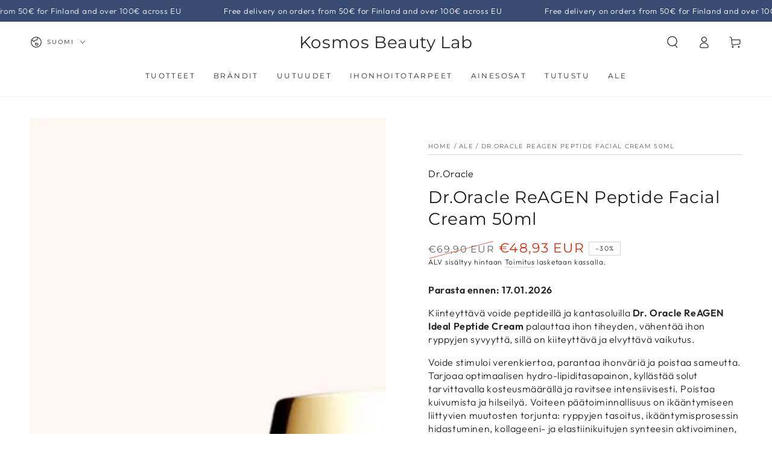

--- FILE ---
content_type: text/html; charset=utf-8
request_url: https://www.kosmosbeauty.com/fi/products/dr-oracle-reagen-peptide-cream-50ml
body_size: 51614
content:
<!doctype html>
<html class="no-js" lang="fi">
  <head>
<meta charset="utf-8">
    <meta http-equiv="X-UA-Compatible" content="IE=edge">
    <meta name="viewport" content="width=device-width,initial-scale=1">
    <meta name="theme-color" content="">
    <link rel="canonical" href="https://www.kosmosbeauty.com/fi/products/dr-oracle-reagen-peptide-cream-50ml">
    <link rel="preconnect" href="https://cdn.shopify.com" crossorigin><link rel="icon" type="image/png" href="//www.kosmosbeauty.com/cdn/shop/files/Untitled_design_1_8a959455-392b-4655-95f7-c09f8e14ac53.png?crop=center&height=32&v=1714495102&width=32"><link rel="preconnect" href="https://fonts.shopifycdn.com" crossorigin><title>
      Dr.Oracle ReAGEN Peptide Cream 50ml | K-Beauty Europe | Verkkokauppa &ndash; Kosmos Beauty Lab</title><meta name="description" content="Parasta ennen: 17.01.2026 Kiinteyttävä voide peptideillä ja kantasoluilla Dr. Oracle ReAGEN Ideal Peptide Cream palauttaa ihon tiheyden, vähentää ihon ryppyjen syvyyttä, sillä on kiiteyttävä ja elvyttävä vaikutus. Voide stimuloi verenkiertoa, parantaa ihonväriä ja poistaa sameutta. Tarjoaa optimaalisen hydro-lipiditasa">

<meta property="og:site_name" content="Kosmos Beauty Lab">
<meta property="og:url" content="https://www.kosmosbeauty.com/fi/products/dr-oracle-reagen-peptide-cream-50ml">
<meta property="og:title" content="Dr.Oracle ReAGEN Peptide Cream 50ml | K-Beauty Europe | Verkkokauppa">
<meta property="og:type" content="product">
<meta property="og:description" content="Parasta ennen: 17.01.2026 Kiinteyttävä voide peptideillä ja kantasoluilla Dr. Oracle ReAGEN Ideal Peptide Cream palauttaa ihon tiheyden, vähentää ihon ryppyjen syvyyttä, sillä on kiiteyttävä ja elvyttävä vaikutus. Voide stimuloi verenkiertoa, parantaa ihonväriä ja poistaa sameutta. Tarjoaa optimaalisen hydro-lipiditasa"><meta property="og:image" content="http://www.kosmosbeauty.com/cdn/shop/files/76_bfc1775a-d074-41e5-bfa1-85b2792da839.png?v=1692212464">
  <meta property="og:image:secure_url" content="https://www.kosmosbeauty.com/cdn/shop/files/76_bfc1775a-d074-41e5-bfa1-85b2792da839.png?v=1692212464">
  <meta property="og:image:width" content="1080">
  <meta property="og:image:height" content="1080"><meta property="og:price:amount" content="48,93">
  <meta property="og:price:currency" content="EUR"><meta name="twitter:card" content="summary_large_image">
<meta name="twitter:title" content="Dr.Oracle ReAGEN Peptide Cream 50ml | K-Beauty Europe | Verkkokauppa">
<meta name="twitter:description" content="Parasta ennen: 17.01.2026 Kiinteyttävä voide peptideillä ja kantasoluilla Dr. Oracle ReAGEN Ideal Peptide Cream palauttaa ihon tiheyden, vähentää ihon ryppyjen syvyyttä, sillä on kiiteyttävä ja elvyttävä vaikutus. Voide stimuloi verenkiertoa, parantaa ihonväriä ja poistaa sameutta. Tarjoaa optimaalisen hydro-lipiditasa">


    <script async crossorigin fetchpriority="high" src="/cdn/shopifycloud/importmap-polyfill/es-modules-shim.2.4.0.js"></script>
<script type="importmap">
      {
        "imports": {
          "mdl-scrollsnap": "//www.kosmosbeauty.com/cdn/shop/t/38/assets/scrollsnap.js?v=170600829773392310311758359967"
        }
      }
    </script>

    <script src="//www.kosmosbeauty.com/cdn/shop/t/38/assets/vendor-v4.js" defer="defer"></script>
    <script src="//www.kosmosbeauty.com/cdn/shop/t/38/assets/pubsub.js?v=64530984355039965911758359962" defer="defer"></script>
    <script src="//www.kosmosbeauty.com/cdn/shop/t/38/assets/global.js?v=181905490057203266951758359946" defer="defer"></script>
    <script src="//www.kosmosbeauty.com/cdn/shop/t/38/assets/modules-basis.js?v=7117348240208911571758359951" defer="defer"></script>

    <script>window.performance && window.performance.mark && window.performance.mark('shopify.content_for_header.start');</script><meta name="google-site-verification" content="c8vNV4O1K9Yj5RZ0Fb70uc_L_OI7S61ISonks1-uM6E">
<meta id="shopify-digital-wallet" name="shopify-digital-wallet" content="/27186036809/digital_wallets/dialog">
<meta name="shopify-checkout-api-token" content="60cb3741f040d293cf6c1d25a9794935">
<meta id="in-context-paypal-metadata" data-shop-id="27186036809" data-venmo-supported="false" data-environment="production" data-locale="en_US" data-paypal-v4="true" data-currency="EUR">
<link rel="alternate" hreflang="x-default" href="https://www.kosmosbeauty.com/products/dr-oracle-reagen-peptide-cream-50ml">
<link rel="alternate" hreflang="fi" href="https://www.kosmosbeauty.com/fi/products/dr-oracle-reagen-peptide-cream-50ml">
<link rel="alternate" hreflang="ru" href="https://www.kosmosbeauty.com/ru/products/dr-oracle-reagen-peptide-cream-50ml">
<link rel="alternate" hreflang="it" href="https://www.kosmosbeauty.com/it/products/dr-oracle-reagen-peptide-cream-50ml">
<link rel="alternate" hreflang="en-AX" href="https://www.kosmosbeauty.com/en-ax/products/dr-oracle-reagen-peptide-cream-50ml">
<link rel="alternate" hreflang="fi-AX" href="https://www.kosmosbeauty.com/fi-ax/products/dr-oracle-reagen-peptide-cream-50ml">
<link rel="alternate" hreflang="en-IT" href="https://www.kosmosbeauty.com/en-it/products/dr-oracle-reagen-peptide-cream-50ml">
<link rel="alternate" hreflang="it-IT" href="https://www.kosmosbeauty.com/it-it/products/dr-oracle-reagen-peptide-cream-50ml">
<link rel="alternate" type="application/json+oembed" href="https://www.kosmosbeauty.com/fi/products/dr-oracle-reagen-peptide-cream-50ml.oembed">
<script async="async" src="/checkouts/internal/preloads.js?locale=fi-FI"></script>
<script id="shopify-features" type="application/json">{"accessToken":"60cb3741f040d293cf6c1d25a9794935","betas":["rich-media-storefront-analytics"],"domain":"www.kosmosbeauty.com","predictiveSearch":true,"shopId":27186036809,"locale":"fi"}</script>
<script>var Shopify = Shopify || {};
Shopify.shop = "kosmos-beauty-l-b.myshopify.com";
Shopify.locale = "fi";
Shopify.currency = {"active":"EUR","rate":"1.0"};
Shopify.country = "FI";
Shopify.theme = {"name":"Copy of Updated copy of Updated copy of Updated...","id":187371061591,"schema_name":"Be Yours","schema_version":"8.3.3","theme_store_id":1399,"role":"main"};
Shopify.theme.handle = "null";
Shopify.theme.style = {"id":null,"handle":null};
Shopify.cdnHost = "www.kosmosbeauty.com/cdn";
Shopify.routes = Shopify.routes || {};
Shopify.routes.root = "/fi/";</script>
<script type="module">!function(o){(o.Shopify=o.Shopify||{}).modules=!0}(window);</script>
<script>!function(o){function n(){var o=[];function n(){o.push(Array.prototype.slice.apply(arguments))}return n.q=o,n}var t=o.Shopify=o.Shopify||{};t.loadFeatures=n(),t.autoloadFeatures=n()}(window);</script>
<script id="shop-js-analytics" type="application/json">{"pageType":"product"}</script>
<script defer="defer" async type="module" src="//www.kosmosbeauty.com/cdn/shopifycloud/shop-js/modules/v2/client.init-shop-cart-sync_CVn0nVyo.fi.esm.js"></script>
<script defer="defer" async type="module" src="//www.kosmosbeauty.com/cdn/shopifycloud/shop-js/modules/v2/chunk.common_Bb0CS1T2.esm.js"></script>
<script type="module">
  await import("//www.kosmosbeauty.com/cdn/shopifycloud/shop-js/modules/v2/client.init-shop-cart-sync_CVn0nVyo.fi.esm.js");
await import("//www.kosmosbeauty.com/cdn/shopifycloud/shop-js/modules/v2/chunk.common_Bb0CS1T2.esm.js");

  window.Shopify.SignInWithShop?.initShopCartSync?.({"fedCMEnabled":true,"windoidEnabled":true});

</script>
<script>(function() {
  var isLoaded = false;
  function asyncLoad() {
    if (isLoaded) return;
    isLoaded = true;
    var urls = ["https:\/\/thanhhd.com\/app\/public\/discounts-combine\/discounts-combine.js?shop=kosmos-beauty-l-b.myshopify.com\u0026shop=kosmos-beauty-l-b.myshopify.com","https:\/\/cozycountryredirectii.addons.business\/js\/eggbox\/10110\/script_da4cff6810113d7464acf0c48c23e5df.js?v=1\u0026sign=da4cff6810113d7464acf0c48c23e5df\u0026shop=kosmos-beauty-l-b.myshopify.com","\/\/cdn.shopify.com\/proxy\/125b6f518cd97bc80ba7514a61229a79867b1880fbb27aa0e3d1da4efe4941ae\/new.getgobot.com\/connect\/shopify\/js\/-NW6f7JE_lhxtwPjYMLW\/82b4cd6c4a8bfa34c5972ae19358df478c26b6e379ebf7b4bc3a16e98dc3d9f4?shop=kosmos-beauty-l-b.myshopify.com\u0026sp-cache-control=cHVibGljLCBtYXgtYWdlPTkwMA","https:\/\/admin.pickzen.com\/client\/id\/DEBsjAdW?shop=kosmos-beauty-l-b.myshopify.com","https:\/\/cdn.shopify.com\/s\/files\/1\/0597\/3783\/3627\/files\/tptinstall.min.js?v=1718591634\u0026t=tapita-seo-script-tags\u0026shop=kosmos-beauty-l-b.myshopify.com","https:\/\/admin.revenuehunt.com\/embed.js?shop=kosmos-beauty-l-b.myshopify.com","https:\/\/s3.eu-west-1.amazonaws.com\/production-klarna-il-shopify-osm\/0b7fe7c4a98ef8166eeafee767bc667686567a25\/kosmos-beauty-l-b.myshopify.com-1758374856943.js?shop=kosmos-beauty-l-b.myshopify.com"];
    for (var i = 0; i < urls.length; i++) {
      var s = document.createElement('script');
      s.type = 'text/javascript';
      s.async = true;
      s.src = urls[i];
      var x = document.getElementsByTagName('script')[0];
      x.parentNode.insertBefore(s, x);
    }
  };
  if(window.attachEvent) {
    window.attachEvent('onload', asyncLoad);
  } else {
    window.addEventListener('load', asyncLoad, false);
  }
})();</script>
<script id="__st">var __st={"a":27186036809,"offset":7200,"reqid":"064bfbf4-ec47-4c10-86c7-29aa04d0ec97-1766723670","pageurl":"www.kosmosbeauty.com\/fi\/products\/dr-oracle-reagen-peptide-cream-50ml","u":"25a686dda813","p":"product","rtyp":"product","rid":8532843823447};</script>
<script>window.ShopifyPaypalV4VisibilityTracking = true;</script>
<script id="captcha-bootstrap">!function(){'use strict';const t='contact',e='account',n='new_comment',o=[[t,t],['blogs',n],['comments',n],[t,'customer']],c=[[e,'customer_login'],[e,'guest_login'],[e,'recover_customer_password'],[e,'create_customer']],r=t=>t.map((([t,e])=>`form[action*='/${t}']:not([data-nocaptcha='true']) input[name='form_type'][value='${e}']`)).join(','),a=t=>()=>t?[...document.querySelectorAll(t)].map((t=>t.form)):[];function s(){const t=[...o],e=r(t);return a(e)}const i='password',u='form_key',d=['recaptcha-v3-token','g-recaptcha-response','h-captcha-response',i],f=()=>{try{return window.sessionStorage}catch{return}},m='__shopify_v',_=t=>t.elements[u];function p(t,e,n=!1){try{const o=window.sessionStorage,c=JSON.parse(o.getItem(e)),{data:r}=function(t){const{data:e,action:n}=t;return t[m]||n?{data:e,action:n}:{data:t,action:n}}(c);for(const[e,n]of Object.entries(r))t.elements[e]&&(t.elements[e].value=n);n&&o.removeItem(e)}catch(o){console.error('form repopulation failed',{error:o})}}const l='form_type',E='cptcha';function T(t){t.dataset[E]=!0}const w=window,h=w.document,L='Shopify',v='ce_forms',y='captcha';let A=!1;((t,e)=>{const n=(g='f06e6c50-85a8-45c8-87d0-21a2b65856fe',I='https://cdn.shopify.com/shopifycloud/storefront-forms-hcaptcha/ce_storefront_forms_captcha_hcaptcha.v1.5.2.iife.js',D={infoText:'hCaptchan suojaama',privacyText:'Tietosuoja',termsText:'Ehdot'},(t,e,n)=>{const o=w[L][v],c=o.bindForm;if(c)return c(t,g,e,D).then(n);var r;o.q.push([[t,g,e,D],n]),r=I,A||(h.body.append(Object.assign(h.createElement('script'),{id:'captcha-provider',async:!0,src:r})),A=!0)});var g,I,D;w[L]=w[L]||{},w[L][v]=w[L][v]||{},w[L][v].q=[],w[L][y]=w[L][y]||{},w[L][y].protect=function(t,e){n(t,void 0,e),T(t)},Object.freeze(w[L][y]),function(t,e,n,w,h,L){const[v,y,A,g]=function(t,e,n){const i=e?o:[],u=t?c:[],d=[...i,...u],f=r(d),m=r(i),_=r(d.filter((([t,e])=>n.includes(e))));return[a(f),a(m),a(_),s()]}(w,h,L),I=t=>{const e=t.target;return e instanceof HTMLFormElement?e:e&&e.form},D=t=>v().includes(t);t.addEventListener('submit',(t=>{const e=I(t);if(!e)return;const n=D(e)&&!e.dataset.hcaptchaBound&&!e.dataset.recaptchaBound,o=_(e),c=g().includes(e)&&(!o||!o.value);(n||c)&&t.preventDefault(),c&&!n&&(function(t){try{if(!f())return;!function(t){const e=f();if(!e)return;const n=_(t);if(!n)return;const o=n.value;o&&e.removeItem(o)}(t);const e=Array.from(Array(32),(()=>Math.random().toString(36)[2])).join('');!function(t,e){_(t)||t.append(Object.assign(document.createElement('input'),{type:'hidden',name:u})),t.elements[u].value=e}(t,e),function(t,e){const n=f();if(!n)return;const o=[...t.querySelectorAll(`input[type='${i}']`)].map((({name:t})=>t)),c=[...d,...o],r={};for(const[a,s]of new FormData(t).entries())c.includes(a)||(r[a]=s);n.setItem(e,JSON.stringify({[m]:1,action:t.action,data:r}))}(t,e)}catch(e){console.error('failed to persist form',e)}}(e),e.submit())}));const S=(t,e)=>{t&&!t.dataset[E]&&(n(t,e.some((e=>e===t))),T(t))};for(const o of['focusin','change'])t.addEventListener(o,(t=>{const e=I(t);D(e)&&S(e,y())}));const B=e.get('form_key'),M=e.get(l),P=B&&M;t.addEventListener('DOMContentLoaded',(()=>{const t=y();if(P)for(const e of t)e.elements[l].value===M&&p(e,B);[...new Set([...A(),...v().filter((t=>'true'===t.dataset.shopifyCaptcha))])].forEach((e=>S(e,t)))}))}(h,new URLSearchParams(w.location.search),n,t,e,['guest_login'])})(!0,!0)}();</script>
<script integrity="sha256-4kQ18oKyAcykRKYeNunJcIwy7WH5gtpwJnB7kiuLZ1E=" data-source-attribution="shopify.loadfeatures" defer="defer" src="//www.kosmosbeauty.com/cdn/shopifycloud/storefront/assets/storefront/load_feature-a0a9edcb.js" crossorigin="anonymous"></script>
<script data-source-attribution="shopify.dynamic_checkout.dynamic.init">var Shopify=Shopify||{};Shopify.PaymentButton=Shopify.PaymentButton||{isStorefrontPortableWallets:!0,init:function(){window.Shopify.PaymentButton.init=function(){};var t=document.createElement("script");t.src="https://www.kosmosbeauty.com/cdn/shopifycloud/portable-wallets/latest/portable-wallets.fi.js",t.type="module",document.head.appendChild(t)}};
</script>
<script data-source-attribution="shopify.dynamic_checkout.buyer_consent">
  function portableWalletsHideBuyerConsent(e){var t=document.getElementById("shopify-buyer-consent"),n=document.getElementById("shopify-subscription-policy-button");t&&n&&(t.classList.add("hidden"),t.setAttribute("aria-hidden","true"),n.removeEventListener("click",e))}function portableWalletsShowBuyerConsent(e){var t=document.getElementById("shopify-buyer-consent"),n=document.getElementById("shopify-subscription-policy-button");t&&n&&(t.classList.remove("hidden"),t.removeAttribute("aria-hidden"),n.addEventListener("click",e))}window.Shopify?.PaymentButton&&(window.Shopify.PaymentButton.hideBuyerConsent=portableWalletsHideBuyerConsent,window.Shopify.PaymentButton.showBuyerConsent=portableWalletsShowBuyerConsent);
</script>
<script>
  function portableWalletsCleanup(e){e&&e.src&&console.error("Failed to load portable wallets script "+e.src);var t=document.querySelectorAll("shopify-accelerated-checkout .shopify-payment-button__skeleton, shopify-accelerated-checkout-cart .wallet-cart-button__skeleton"),e=document.getElementById("shopify-buyer-consent");for(let e=0;e<t.length;e++)t[e].remove();e&&e.remove()}function portableWalletsNotLoadedAsModule(e){e instanceof ErrorEvent&&"string"==typeof e.message&&e.message.includes("import.meta")&&"string"==typeof e.filename&&e.filename.includes("portable-wallets")&&(window.removeEventListener("error",portableWalletsNotLoadedAsModule),window.Shopify.PaymentButton.failedToLoad=e,"loading"===document.readyState?document.addEventListener("DOMContentLoaded",window.Shopify.PaymentButton.init):window.Shopify.PaymentButton.init())}window.addEventListener("error",portableWalletsNotLoadedAsModule);
</script>

<script type="module" src="https://www.kosmosbeauty.com/cdn/shopifycloud/portable-wallets/latest/portable-wallets.fi.js" onError="portableWalletsCleanup(this)" crossorigin="anonymous"></script>
<script nomodule>
  document.addEventListener("DOMContentLoaded", portableWalletsCleanup);
</script>

<link id="shopify-accelerated-checkout-styles" rel="stylesheet" media="screen" href="https://www.kosmosbeauty.com/cdn/shopifycloud/portable-wallets/latest/accelerated-checkout-backwards-compat.css" crossorigin="anonymous">
<style id="shopify-accelerated-checkout-cart">
        #shopify-buyer-consent {
  margin-top: 1em;
  display: inline-block;
  width: 100%;
}

#shopify-buyer-consent.hidden {
  display: none;
}

#shopify-subscription-policy-button {
  background: none;
  border: none;
  padding: 0;
  text-decoration: underline;
  font-size: inherit;
  cursor: pointer;
}

#shopify-subscription-policy-button::before {
  box-shadow: none;
}

      </style>
<script id="sections-script" data-sections="header" defer="defer" src="//www.kosmosbeauty.com/cdn/shop/t/38/compiled_assets/scripts.js?5155"></script>
<script>window.performance && window.performance.mark && window.performance.mark('shopify.content_for_header.end');</script><style data-shopify>@font-face {
  font-family: Outfit;
  font-weight: 300;
  font-style: normal;
  font-display: swap;
  src: url("//www.kosmosbeauty.com/cdn/fonts/outfit/outfit_n3.8c97ae4c4fac7c2ea467a6dc784857f4de7e0e37.woff2") format("woff2"),
       url("//www.kosmosbeauty.com/cdn/fonts/outfit/outfit_n3.b50a189ccde91f9bceee88f207c18c09f0b62a7b.woff") format("woff");
}

  @font-face {
  font-family: Outfit;
  font-weight: 600;
  font-style: normal;
  font-display: swap;
  src: url("//www.kosmosbeauty.com/cdn/fonts/outfit/outfit_n6.dfcbaa80187851df2e8384061616a8eaa1702fdc.woff2") format("woff2"),
       url("//www.kosmosbeauty.com/cdn/fonts/outfit/outfit_n6.88384e9fc3e36038624caccb938f24ea8008a91d.woff") format("woff");
}

  
  
  @font-face {
  font-family: Montserrat;
  font-weight: 400;
  font-style: normal;
  font-display: swap;
  src: url("//www.kosmosbeauty.com/cdn/fonts/montserrat/montserrat_n4.81949fa0ac9fd2021e16436151e8eaa539321637.woff2") format("woff2"),
       url("//www.kosmosbeauty.com/cdn/fonts/montserrat/montserrat_n4.a6c632ca7b62da89c3594789ba828388aac693fe.woff") format("woff");
}

  @font-face {
  font-family: Montserrat;
  font-weight: 600;
  font-style: normal;
  font-display: swap;
  src: url("//www.kosmosbeauty.com/cdn/fonts/montserrat/montserrat_n6.1326b3e84230700ef15b3a29fb520639977513e0.woff2") format("woff2"),
       url("//www.kosmosbeauty.com/cdn/fonts/montserrat/montserrat_n6.652f051080eb14192330daceed8cd53dfdc5ead9.woff") format("woff");
}


  :root {
    --font-body-family: Outfit, sans-serif;
    --font-body-style: normal;
    --font-body-weight: 300;

    --font-heading-family: Montserrat, sans-serif;
    --font-heading-style: normal;
    --font-heading-weight: 400;

    --font-body-scale: 1.0;
    --font-heading-scale: 1.0;

    --font-navigation-family: var(--font-heading-family);
    --font-navigation-size: 12px;
    --font-navigation-weight: var(--font-heading-weight);
    --font-button-family: var(--font-body-family);
    --font-button-size: 20px;
    --font-button-baseline: 0rem;
    --font-price-family: var(--font-heading-family);
    --font-price-scale: var(--font-heading-scale);

    --color-base-text: 33, 35, 38;
    --color-base-background: 255, 255, 255;
    --color-base-solid-button-labels: 255, 255, 255;
    --color-base-outline-button-labels: 26, 27, 24;
    --color-base-accent: 72, 85, 173;
    --color-base-heading: 26, 27, 24;
    --color-base-border: 210, 213, 217;
    --color-placeholder: 243, 243, 243;
    --color-overlay: 33, 35, 38;
    --color-keyboard-focus: 135, 173, 245;
    --color-shadow: 168, 232, 226;
    --shadow-opacity: 1;

    --color-background-dark: 235, 235, 235;
    --color-price: #1a1b18;
    --color-sale-price: #d72c0d;
    --color-sale-badge-background: #d72c0d;
    --color-reviews: #cc9090;
    --color-critical: #d72c0d;
    --color-success: #008060;
    --color-highlight: 255, 181, 3;

    --payment-terms-background-color: #ffffff;
    --page-width: 160rem;
    --page-width-margin: 0rem;

    --card-color-scheme: var(--color-placeholder);
    --card-text-alignment: left;
    --card-flex-alignment: flex-left;
    --card-image-padding: 0px;
    --card-border-width: 0px;
    --card-radius: 0px;
    --card-shadow-horizontal-offset: 0px;
    --card-shadow-vertical-offset: 0px;
    
    --button-radius: 0px;
    --button-border-width: 1px;
    --button-shadow-horizontal-offset: 0px;
    --button-shadow-vertical-offset: 0px;

    --spacing-sections-desktop: 0px;
    --spacing-sections-mobile: 0px;

    --gradient-free-ship-progress: radial-gradient(rgba(137, 143, 239, 1), rgba(120, 196, 245, 1) 100%);
    --gradient-free-ship-complete: radial-gradient(rgba(121, 128, 252, 1), rgba(215, 204, 250, 1) 100%, rgba(247, 197, 204, 1) 100%);

    --plabel-price-tag-color: #000000;
    --plabel-price-tag-background: #d1d5db;
    --plabel-price-tag-height: 2.5rem;

    --swatch-outline-color: #f4f6f8;
  }

  *,
  *::before,
  *::after {
    box-sizing: inherit;
  }

  html {
    box-sizing: border-box;
    font-size: calc(var(--font-body-scale) * 62.5%);
    height: 100%;
  }

  body {
    min-height: 100%;
    margin: 0;
    font-size: 1.5rem;
    letter-spacing: 0.06rem;
    line-height: calc(1 + 0.8 / var(--font-body-scale));
    font-family: var(--font-body-family);
    font-style: var(--font-body-style);
    font-weight: var(--font-body-weight);
  }

  @media screen and (min-width: 750px) {
    body {
      font-size: 1.6rem;
    }
  }</style><link href="//www.kosmosbeauty.com/cdn/shop/t/38/assets/base.css?v=88956453471306705581758359881" rel="stylesheet" type="text/css" media="all" /><link rel="stylesheet" href="//www.kosmosbeauty.com/cdn/shop/t/38/assets/apps.css?v=58555770612562691921758359880" media="print" fetchpriority="low" onload="this.media='all'"><link rel="preload" as="font" href="//www.kosmosbeauty.com/cdn/fonts/outfit/outfit_n3.8c97ae4c4fac7c2ea467a6dc784857f4de7e0e37.woff2" type="font/woff2" crossorigin><link rel="preload" as="font" href="//www.kosmosbeauty.com/cdn/fonts/montserrat/montserrat_n4.81949fa0ac9fd2021e16436151e8eaa539321637.woff2" type="font/woff2" crossorigin><link rel="stylesheet" href="//www.kosmosbeauty.com/cdn/shop/t/38/assets/component-predictive-search.css?v=94320327991181004901758359918" media="print" onload="this.media='all'"><link rel="stylesheet" href="//www.kosmosbeauty.com/cdn/shop/t/38/assets/component-quick-view.css?v=161742497119562552051758359925" media="print" onload="this.media='all'"><link rel="stylesheet" href="//www.kosmosbeauty.com/cdn/shop/t/38/assets/component-color-swatches.css?v=147375175252346861151758359900" media="print" onload="this.media='all'"><script>
  document.documentElement.classList.replace('no-js', 'js');

  window.theme = window.theme || {};

  theme.routes = {
    root_url: '/fi',
    cart_url: '/fi/cart',
    cart_add_url: '/fi/cart/add',
    cart_change_url: '/fi/cart/change',
    cart_update_url: '/fi/cart/update',
    search_url: '/fi/search',
    predictive_search_url: '/fi/search/suggest'
  };

  theme.cartStrings = {
    error: `Ostoskoriasi päivittäessä tapahtui virhe. Yritä uudelleen.`,
    quantityError: `Voit lisätä ostoskoriisi enintään [quantity] kappaletta tätä tuotetta.`
  };

  theme.variantStrings = {
    addToCart: `Lisää ostoskoriin`,
    soldOut: `Loppuunmyyty`,
    unavailable: `Ei saatavilla`,
    preOrder: `Ennakkotilaus`
  };

  theme.accessibilityStrings = {
    imageAvailable: `Image [index] is now available in gallery view`,
    shareSuccess: `Linkki kopioitu!`,
    fillInAllLineItemPropertyRequiredFields: `Please fill in all required fields`
  }

  theme.dateStrings = {
    d: `D`,
    day: `Päivä`,
    days: `Päivää`,
    hour: `Tunti`,
    hours: `Tuntia`,
    minute: `Minuutti`,
    minutes: `Min`,
    second: `Sekunti`,
    seconds: `S`
  };theme.shopSettings = {
    moneyFormat: "€{{amount_with_comma_separator}}",
    isoCode: "EUR",
    cartDrawer: true,
    currencyCode: true,
    giftwrapRate: 'product'
  };

  theme.settings = {
    themeName: 'Be Yours',
    themeVersion: '8.3.3',
    agencyId: ''
  };

  /*! (c) Andrea Giammarchi @webreflection ISC */
  !function(){"use strict";var e=function(e,t){var n=function(e){for(var t=0,n=e.length;t<n;t++)r(e[t])},r=function(e){var t=e.target,n=e.attributeName,r=e.oldValue;t.attributeChangedCallback(n,r,t.getAttribute(n))};return function(o,a){var l=o.constructor.observedAttributes;return l&&e(a).then((function(){new t(n).observe(o,{attributes:!0,attributeOldValue:!0,attributeFilter:l});for(var e=0,a=l.length;e<a;e++)o.hasAttribute(l[e])&&r({target:o,attributeName:l[e],oldValue:null})})),o}};function t(e,t){(null==t||t>e.length)&&(t=e.length);for(var n=0,r=new Array(t);n<t;n++)r[n]=e[n];return r}function n(e,n){var r="undefined"!=typeof Symbol&&e[Symbol.iterator]||e["@@iterator"];if(!r){if(Array.isArray(e)||(r=function(e,n){if(e){if("string"==typeof e)return t(e,n);var r=Object.prototype.toString.call(e).slice(8,-1);return"Object"===r&&e.constructor&&(r=e.constructor.name),"Map"===r||"Set"===r?Array.from(e):"Arguments"===r||/^(?:Ui|I)nt(?:8|16|32)(?:Clamped)?Array$/.test(r)?t(e,n):void 0}}(e))||n&&e&&"number"==typeof e.length){r&&(e=r);var o=0,a=function(){};return{s:a,n:function(){return o>=e.length?{done:!0}:{done:!1,value:e[o++]}},e:function(e){throw e},f:a}}throw new TypeError("Invalid attempt to iterate non-iterable instance.\nIn order to be iterable, non-array objects must have a [Symbol.iterator]() method.")}var l,i=!0,u=!1;return{s:function(){r=r.call(e)},n:function(){var e=r.next();return i=e.done,e},e:function(e){u=!0,l=e},f:function(){try{i||null==r.return||r.return()}finally{if(u)throw l}}}}
  /*! (c) Andrea Giammarchi - ISC */var r=!0,o=!1,a="querySelectorAll",l="querySelectorAll",i=self,u=i.document,c=i.Element,s=i.MutationObserver,f=i.Set,d=i.WeakMap,h=function(e){return l in e},v=[].filter,g=function(e){var t=new d,i=function(n,r){var o;if(r)for(var a,l=function(e){return e.matches||e.webkitMatchesSelector||e.msMatchesSelector}(n),i=0,u=p.length;i<u;i++)l.call(n,a=p[i])&&(t.has(n)||t.set(n,new f),(o=t.get(n)).has(a)||(o.add(a),e.handle(n,r,a)));else t.has(n)&&(o=t.get(n),t.delete(n),o.forEach((function(t){e.handle(n,r,t)})))},g=function(e){for(var t=!(arguments.length>1&&void 0!==arguments[1])||arguments[1],n=0,r=e.length;n<r;n++)i(e[n],t)},p=e.query,y=e.root||u,m=function(e){var t=arguments.length>1&&void 0!==arguments[1]?arguments[1]:document,l=arguments.length>2&&void 0!==arguments[2]?arguments[2]:MutationObserver,i=arguments.length>3&&void 0!==arguments[3]?arguments[3]:["*"],u=function t(o,l,i,u,c,s){var f,d=n(o);try{for(d.s();!(f=d.n()).done;){var h=f.value;(s||a in h)&&(c?i.has(h)||(i.add(h),u.delete(h),e(h,c)):u.has(h)||(u.add(h),i.delete(h),e(h,c)),s||t(h[a](l),l,i,u,c,r))}}catch(e){d.e(e)}finally{d.f()}},c=new l((function(e){if(i.length){var t,a=i.join(","),l=new Set,c=new Set,s=n(e);try{for(s.s();!(t=s.n()).done;){var f=t.value,d=f.addedNodes,h=f.removedNodes;u(h,a,l,c,o,o),u(d,a,l,c,r,o)}}catch(e){s.e(e)}finally{s.f()}}})),s=c.observe;return(c.observe=function(e){return s.call(c,e,{subtree:r,childList:r})})(t),c}(i,y,s,p),b=c.prototype.attachShadow;return b&&(c.prototype.attachShadow=function(e){var t=b.call(this,e);return m.observe(t),t}),p.length&&g(y[l](p)),{drop:function(e){for(var n=0,r=e.length;n<r;n++)t.delete(e[n])},flush:function(){for(var e=m.takeRecords(),t=0,n=e.length;t<n;t++)g(v.call(e[t].removedNodes,h),!1),g(v.call(e[t].addedNodes,h),!0)},observer:m,parse:g}},p=self,y=p.document,m=p.Map,b=p.MutationObserver,w=p.Object,E=p.Set,S=p.WeakMap,A=p.Element,M=p.HTMLElement,O=p.Node,N=p.Error,C=p.TypeError,T=p.Reflect,q=w.defineProperty,I=w.keys,D=w.getOwnPropertyNames,L=w.setPrototypeOf,P=!self.customElements,k=function(e){for(var t=I(e),n=[],r=t.length,o=0;o<r;o++)n[o]=e[t[o]],delete e[t[o]];return function(){for(var o=0;o<r;o++)e[t[o]]=n[o]}};if(P){var x=function(){var e=this.constructor;if(!$.has(e))throw new C("Illegal constructor");var t=$.get(e);if(W)return z(W,t);var n=H.call(y,t);return z(L(n,e.prototype),t)},H=y.createElement,$=new m,_=new m,j=new m,R=new m,V=[],U=g({query:V,handle:function(e,t,n){var r=j.get(n);if(t&&!r.isPrototypeOf(e)){var o=k(e);W=L(e,r);try{new r.constructor}finally{W=null,o()}}var a="".concat(t?"":"dis","connectedCallback");a in r&&e[a]()}}).parse,W=null,F=function(e){if(!_.has(e)){var t,n=new Promise((function(e){t=e}));_.set(e,{$:n,_:t})}return _.get(e).$},z=e(F,b);q(self,"customElements",{configurable:!0,value:{define:function(e,t){if(R.has(e))throw new N('the name "'.concat(e,'" has already been used with this registry'));$.set(t,e),j.set(e,t.prototype),R.set(e,t),V.push(e),F(e).then((function(){U(y.querySelectorAll(e))})),_.get(e)._(t)},get:function(e){return R.get(e)},whenDefined:F}}),q(x.prototype=M.prototype,"constructor",{value:x}),q(self,"HTMLElement",{configurable:!0,value:x}),q(y,"createElement",{configurable:!0,value:function(e,t){var n=t&&t.is,r=n?R.get(n):R.get(e);return r?new r:H.call(y,e)}}),"isConnected"in O.prototype||q(O.prototype,"isConnected",{configurable:!0,get:function(){return!(this.ownerDocument.compareDocumentPosition(this)&this.DOCUMENT_POSITION_DISCONNECTED)}})}else if(P=!self.customElements.get("extends-li"))try{var B=function e(){return self.Reflect.construct(HTMLLIElement,[],e)};B.prototype=HTMLLIElement.prototype;var G="extends-li";self.customElements.define("extends-li",B,{extends:"li"}),P=y.createElement("li",{is:G}).outerHTML.indexOf(G)<0;var J=self.customElements,K=J.get,Q=J.whenDefined;q(self.customElements,"whenDefined",{configurable:!0,value:function(e){var t=this;return Q.call(this,e).then((function(n){return n||K.call(t,e)}))}})}catch(e){}if(P){var X=function(e){var t=ae.get(e);ve(t.querySelectorAll(this),e.isConnected)},Y=self.customElements,Z=y.createElement,ee=Y.define,te=Y.get,ne=Y.upgrade,re=T||{construct:function(e){return e.call(this)}},oe=re.construct,ae=new S,le=new E,ie=new m,ue=new m,ce=new m,se=new m,fe=[],de=[],he=function(e){return se.get(e)||te.call(Y,e)},ve=g({query:de,handle:function(e,t,n){var r=ce.get(n);if(t&&!r.isPrototypeOf(e)){var o=k(e);be=L(e,r);try{new r.constructor}finally{be=null,o()}}var a="".concat(t?"":"dis","connectedCallback");a in r&&e[a]()}}).parse,ge=g({query:fe,handle:function(e,t){ae.has(e)&&(t?le.add(e):le.delete(e),de.length&&X.call(de,e))}}).parse,pe=A.prototype.attachShadow;pe&&(A.prototype.attachShadow=function(e){var t=pe.call(this,e);return ae.set(this,t),t});var ye=function(e){if(!ue.has(e)){var t,n=new Promise((function(e){t=e}));ue.set(e,{$:n,_:t})}return ue.get(e).$},me=e(ye,b),be=null;D(self).filter((function(e){return/^HTML.*Element$/.test(e)})).forEach((function(e){var t=self[e];function n(){var e=this.constructor;if(!ie.has(e))throw new C("Illegal constructor");var n=ie.get(e),r=n.is,o=n.tag;if(r){if(be)return me(be,r);var a=Z.call(y,o);return a.setAttribute("is",r),me(L(a,e.prototype),r)}return oe.call(this,t,[],e)}q(n.prototype=t.prototype,"constructor",{value:n}),q(self,e,{value:n})})),q(y,"createElement",{configurable:!0,value:function(e,t){var n=t&&t.is;if(n){var r=se.get(n);if(r&&ie.get(r).tag===e)return new r}var o=Z.call(y,e);return n&&o.setAttribute("is",n),o}}),q(Y,"get",{configurable:!0,value:he}),q(Y,"whenDefined",{configurable:!0,value:ye}),q(Y,"upgrade",{configurable:!0,value:function(e){var t=e.getAttribute("is");if(t){var n=se.get(t);if(n)return void me(L(e,n.prototype),t)}ne.call(Y,e)}}),q(Y,"define",{configurable:!0,value:function(e,t,n){if(he(e))throw new N("'".concat(e,"' has already been defined as a custom element"));var r,o=n&&n.extends;ie.set(t,o?{is:e,tag:o}:{is:"",tag:e}),o?(r="".concat(o,'[is="').concat(e,'"]'),ce.set(r,t.prototype),se.set(e,t),de.push(r)):(ee.apply(Y,arguments),fe.push(r=e)),ye(e).then((function(){o?(ve(y.querySelectorAll(r)),le.forEach(X,[r])):ge(y.querySelectorAll(r))})),ue.get(e)._(t)}})}}();
</script>
<!-- BEGIN app block: shopify://apps/sitemap-noindex-pro-seo/blocks/app-embed/4d815e2c-5af0-46ba-8301-d0f9cf660031 -->
<!-- END app block --><!-- BEGIN app block: shopify://apps/cozy-country-redirect/blocks/CozyStaticScript/7b44aa65-e072-42a4-8594-17bbfd843785 --><script src="https://cozycountryredirectii.addons.business/js/eggbox/10110/script_da4cff6810113d7464acf0c48c23e5df.js?v=1&sign=da4cff6810113d7464acf0c48c23e5df&shop=kosmos-beauty-l-b.myshopify.com" type='text/javascript'></script>
<!-- END app block --><!-- BEGIN app block: shopify://apps/tapita-seo-speed/blocks/app-embed/cd37ca7a-40ad-4fdc-afd3-768701482209 -->



<script class="tpt-seo-schema">
    var tapitaSeoVer = 1175;
    var tptAddedSchemas = [];
</script>






    <!-- BEGIN app snippet: product-schema -->

  <!-- END app snippet -->



  
      
      
      <!-- Start - Added by Tapita SEO & Speed: Breadcrumb Structured Data  -->
        <script type="application/ld+json" author="tpt">
          {
          "@context": "https://schema.org",
          "@type": "BreadcrumbList",
          "itemListElement": [{
            "@type": "ListItem",
            "position": 1,"name": "Products",
            "item": "https://www.kosmosbeauty.com/products"}, {
            "@type": "ListItem",
            "position": 2,
            "name": "Dr.Oracle ReAGEN Peptide Facial Cream 50ml",
            "item": "https://www.kosmosbeauty.com/fi/products/dr-oracle-reagen-peptide-cream-50ml"
          }]
        }
        </script>
        <script>window.tptAddedSchemas.push("BreadcrumbList");</script>
      <!-- End - Added by Tapita SEO & Speed: Breadcrumb Structured Data  -->
      
  






<!-- BEGIN app snippet: alter-schemas -->


<script>
    (function disableSchemasByType(schemaTypesToDisable = []) {
        if (!schemaTypesToDisable.length) return;
        const DEBUG = window.location.href?.includes("debug");
        const log = (...a) => DEBUG && console.log(...a);
        const removeAttrsDeep = (root, attrs) => {
            root.querySelectorAll("*").forEach((el) =>
                attrs.forEach((a) => el.removeAttribute(a))
            );
        };
        const extractTypesFromJsonLD = (json) => {
            const types = new Set();
            const walk = (v) => {
                if (!v) return;
                if (Array.isArray(v)) return v.forEach(walk);
                if (typeof v === "object") {
                    if (v["@type"]) {
                        (Array.isArray(v["@type"])
                            ? v["@type"]
                            : [v["@type"]]
                        ).forEach((t) => types.add(t));
                    }
                    if (v["@graph"]) walk(v["@graph"]);
                }
            };
            walk(json);
            return types;
        };
        const matchesSchemaType = (value) =>
            value && schemaTypesToDisable.some((t) => value.includes(t));
        const handleJsonLD = (container = document) => {
            container
                .querySelectorAll(
                    'script[type="application/ld+json"]:not([author="tpt"])'
                )
                .forEach((script) => {
                    try {
                        const json = JSON.parse(script.textContent);
                        const types = extractTypesFromJsonLD(json);
                        if (
                            [...types].some((t) => schemaTypesToDisable.includes(t))
                        ) {
                            script.type = "application/ldjson-disabled";
                            log("Disabled JSON-LD:", script);
                        }
                    } catch {}
                });
        };
        const handleMicrodata = (container = document) => {
            container
                .querySelectorAll(
                    schemaTypesToDisable
                        .map((t) => `[itemtype*="schema.org/${t}"]`)
                        .join(",")
                )
                .forEach((el) => {
                    el.removeAttribute("itemscope");
                    el.removeAttribute("itemtype");
                    el.removeAttribute("itemprop");
                    removeAttrsDeep(el, ["itemprop"]);
                });
        };
        const handleRDFa = (container = document) => {
            container
                .querySelectorAll(
                    schemaTypesToDisable
                        .map(
                            (t) =>
                                `[typeof*="${t}"],[vocab*="schema.org"][typeof*="${t}"]`
                        )
                        .join(",")
                )
                .forEach((el) => {
                    el.removeAttribute("vocab");
                    el.removeAttribute("typeof");
                    el.removeAttribute("property");
                    removeAttrsDeep(el, ["property"]);
                });
        };
        const processSchemas = (container) => {
            handleJsonLD(container);
            handleMicrodata(container);
            handleRDFa(container);
        };
        processSchemas();
        const observer = new MutationObserver((mutations) => {
            mutations.forEach((m) => {
                m.addedNodes.forEach((n) => {
                    if (n.nodeType !== 1) return;

                    if (
                        n.tagName === "SCRIPT" &&
                        n.type === "application/ld+json" &&
                        n.getAttribute("author") !== "tpt"
                    ) {
                        handleJsonLD(n.parentElement);
                        return;
                    }

                    const itemType = n.getAttribute?.("itemtype");
                    const typeOf = n.getAttribute?.("typeof");

                    if (matchesSchemaType(itemType) || matchesSchemaType(typeOf)) {
                        handleMicrodata(n.parentElement);
                        handleRDFa(n.parentElement);
                    } else {
                        processSchemas(n);
                    }
                });

                if (m.type === "attributes") {
                    const t = m.target;

                    if (
                        t.tagName === "SCRIPT" &&
                        t.type === "application/ld+json" &&
                        t.getAttribute("author") !== "tpt"
                    ) {
                        handleJsonLD(t.parentElement);
                    }

                    if (
                        m.attributeName === "itemtype" &&
                        matchesSchemaType(t.getAttribute("itemtype"))
                    ) {
                        handleMicrodata(t.parentElement);
                    }

                    if (
                        m.attributeName === "typeof" &&
                        matchesSchemaType(t.getAttribute("typeof"))
                    ) {
                        handleRDFa(t.parentElement);
                    }
                }
            });
        });

        observer.observe(document.body || document.documentElement, {
            childList: true,
            subtree: true,
            attributes: true,
            attributeFilter: ["itemtype", "typeof", "type"],
        });

        log("Schema disabler initialized with types:", schemaTypesToDisable);
    })(window.tptAddedSchemas);
</script><!-- END app snippet -->


<script class="tpt-seo-schema">
    var instantPageUrl = "https://cdn.shopify.com/extensions/019b5355-5460-7485-aabf-026cea5f4bfd/tapita-seo-schema-171/assets/instantpage.js";
    var tptMetaDataConfigUrl = 'https://cdn.shopify.com/s/files/1/0271/8603/6809/t/38/assets/tapita-meta-data.json?v=1758360015';
    // ADD META TITLE / DESCRIPTION WHEN tptMetaDataConfigUrl valid
    const createMetaTag = (descriptionValue) => {
        const metaTag = document.createElement('meta');
        metaTag.setAttribute('name', 'description');
        metaTag.setAttribute('content', descriptionValue);
        const headTag = document.querySelector('head');
        headTag.appendChild(metaTag);
    }
    const replaceMetaTagContent = (titleValue, descriptionValue, needReplaceVar) => {
        const disableReplacingTitle = !!window._tpt_no_replacing_plain_title
        const disableReplacingDescription = !!window._tpt_no_replacing_plain_desc
        const config = { attributes: true, childList: true, subtree: true};
        const header = document.getElementsByTagName('head')[0];
        let i = 0;
        const callback = (mutationList, observer) => {
            i++;
            const title = document.getElementsByTagName('title')[0];
            const ogTitle = document.querySelector('meta[property="og:title"]');
            const twitterTitle = document.querySelector('meta[name="twitter:title"]');
            const newTitle = needReplaceVar ? replaceVar(titleValue) : titleValue;
            const newDescription = needReplaceVar ? replaceVar(descriptionValue) : descriptionValue;
            if(titleValue && document && document.title != newTitle && !disableReplacingTitle){
                document.title = newTitle;
            }
            if(ogTitle && (ogTitle?.content != newTitle)){
                ogTitle?.setAttribute('content', newTitle);
            }
            if(twitterTitle && (twitterTitle?.content != newTitle)){
                twitterTitle?.setAttribute('content', newTitle);
            }
            const metaDescriptionTagList = document.querySelectorAll('meta[name="description"]');
            const ogDescriptionTagList = document.querySelector('meta[property="og:description"]');
            const twitterDescriptionTagList = document.querySelector('meta[name="twitter:description"]');
            try {
                if(ogDescriptionTagList && newDescription && (ogDescriptionTagList?.content != newDescription)) {
                    ogDescriptionTagList?.setAttribute('content', newDescription);
                }
                if(twitterDescriptionTagList && newDescription && (twitterDescriptionTagList?.content != newDescription)){
                    twitterDescriptionTagList?.setAttribute('content', newDescription);
                }
            } catch (err) {

            }
            if (descriptionValue) {
                if(metaDescriptionTagList?.length == 0){
                    try {
                    createMetaTag(newDescription);
                    } catch (err) {
                    //
                    }
                }
                metaDescriptionTagList?.forEach(metaDescriptionTag=>{
                    if(metaDescriptionTag.content != newDescription && !disableReplacingDescription){
                    metaDescriptionTag.content = newDescription;
                    }
                })
            }
            if(observer && i > 1000){
                observer.disconnect();
            }
        };
        callback();
        setTimeout(callback, 100);
        const observer = new MutationObserver(callback);
        if(observer){
            observer.observe(header, config);
        }
    }
    if (tptMetaDataConfigUrl) {
        fetch(tptMetaDataConfigUrl)
        .then(response => response.json())
        .then((data) => {
            if(!data) return;
            const instantPage = data?.instantPage || false;
            const excludedPaths = [
                '/cart',
                '/checkout',
                '/account',
                '/search',
                'logout',
                'login',
                'customer'
            ];
            if (!window.FPConfig || !window.FPConfig.ignoreKeywords || !Array.isArray(window.FPConfig.ignoreKeywords)) {
                window.FPConfig = { ignoreKeywords : excludedPaths };
            } else {
                window.FPConfig.ignoreKeywords = window.FPConfig.ignoreKeywords.concat(excludedPaths);
            }
            var toEnableInstantPageByPath = true;
            if (window.location.pathname && window.location.pathname.includes) {
                excludedPaths.forEach(excludedPath => {
                    if (window.location.pathname.includes(excludedPath)) {
                        toEnableInstantPageByPath = false;
                    }
                });
            }
            const spcBar = document ? document.getElementById('shopify-pc__banner') : null;
            if (spcBar)
                toEnableInstantPageByPath = false;
            if (window.document &&
                window.document.location &&
                window.document.location.pathname &&
                window.document.location.pathname.includes) {
                excludedPaths.forEach(excludedPath => {
                    if (window.document.location.pathname.includes(excludedPath)) {
                        toEnableInstantPageByPath = false;
                    }
                });
            }
            if(instantPage && toEnableInstantPageByPath){
                const tptAddInstantPage =  setInterval(function () {
                    try {
                        if(document && document.body && (window.top === window.self)){
                            var instantScript = document.createElement('script');
                            instantScript.src = instantPageUrl;
                            document.body.appendChild(instantScript);
                            clearInterval(tptAddInstantPage);
                        }
                    } catch (err) {
                        //
                    }
                }, 500);
            }
        });
    }
    if (window.tapita_meta_page_title || window.tapita_meta_page_description) {
        replaceMetaTagContent(window.tapita_meta_page_title, window.tapita_meta_page_description, false);
    }
</script>



<!-- END app block --><script src="https://cdn.shopify.com/extensions/019b50e1-2cde-7047-8cd1-cce81dc52d5d/wishlist-shopify-app-609/assets/wishlistcollections.js" type="text/javascript" defer="defer"></script>
<link href="https://cdn.shopify.com/extensions/019b50e1-2cde-7047-8cd1-cce81dc52d5d/wishlist-shopify-app-609/assets/wishlistcollections.css" rel="stylesheet" type="text/css" media="all">
<script src="https://cdn.shopify.com/extensions/019b50e1-2cde-7047-8cd1-cce81dc52d5d/wishlist-shopify-app-609/assets/addtowishlistbutton.js" type="text/javascript" defer="defer"></script>
<link href="https://cdn.shopify.com/extensions/019b50e1-2cde-7047-8cd1-cce81dc52d5d/wishlist-shopify-app-609/assets/addtowishlistbutton.css" rel="stylesheet" type="text/css" media="all">
<script src="https://cdn.shopify.com/extensions/019b3736-47b2-77be-a0b4-f5e4755f1334/smile-io-262/assets/smile-loader.js" type="text/javascript" defer="defer"></script>
<link href="https://monorail-edge.shopifysvc.com" rel="dns-prefetch">
<script>(function(){if ("sendBeacon" in navigator && "performance" in window) {try {var session_token_from_headers = performance.getEntriesByType('navigation')[0].serverTiming.find(x => x.name == '_s').description;} catch {var session_token_from_headers = undefined;}var session_cookie_matches = document.cookie.match(/_shopify_s=([^;]*)/);var session_token_from_cookie = session_cookie_matches && session_cookie_matches.length === 2 ? session_cookie_matches[1] : "";var session_token = session_token_from_headers || session_token_from_cookie || "";function handle_abandonment_event(e) {var entries = performance.getEntries().filter(function(entry) {return /monorail-edge.shopifysvc.com/.test(entry.name);});if (!window.abandonment_tracked && entries.length === 0) {window.abandonment_tracked = true;var currentMs = Date.now();var navigation_start = performance.timing.navigationStart;var payload = {shop_id: 27186036809,url: window.location.href,navigation_start,duration: currentMs - navigation_start,session_token,page_type: "product"};window.navigator.sendBeacon("https://monorail-edge.shopifysvc.com/v1/produce", JSON.stringify({schema_id: "online_store_buyer_site_abandonment/1.1",payload: payload,metadata: {event_created_at_ms: currentMs,event_sent_at_ms: currentMs}}));}}window.addEventListener('pagehide', handle_abandonment_event);}}());</script>
<script id="web-pixels-manager-setup">(function e(e,d,r,n,o){if(void 0===o&&(o={}),!Boolean(null===(a=null===(i=window.Shopify)||void 0===i?void 0:i.analytics)||void 0===a?void 0:a.replayQueue)){var i,a;window.Shopify=window.Shopify||{};var t=window.Shopify;t.analytics=t.analytics||{};var s=t.analytics;s.replayQueue=[],s.publish=function(e,d,r){return s.replayQueue.push([e,d,r]),!0};try{self.performance.mark("wpm:start")}catch(e){}var l=function(){var e={modern:/Edge?\/(1{2}[4-9]|1[2-9]\d|[2-9]\d{2}|\d{4,})\.\d+(\.\d+|)|Firefox\/(1{2}[4-9]|1[2-9]\d|[2-9]\d{2}|\d{4,})\.\d+(\.\d+|)|Chrom(ium|e)\/(9{2}|\d{3,})\.\d+(\.\d+|)|(Maci|X1{2}).+ Version\/(15\.\d+|(1[6-9]|[2-9]\d|\d{3,})\.\d+)([,.]\d+|)( \(\w+\)|)( Mobile\/\w+|) Safari\/|Chrome.+OPR\/(9{2}|\d{3,})\.\d+\.\d+|(CPU[ +]OS|iPhone[ +]OS|CPU[ +]iPhone|CPU IPhone OS|CPU iPad OS)[ +]+(15[._]\d+|(1[6-9]|[2-9]\d|\d{3,})[._]\d+)([._]\d+|)|Android:?[ /-](13[3-9]|1[4-9]\d|[2-9]\d{2}|\d{4,})(\.\d+|)(\.\d+|)|Android.+Firefox\/(13[5-9]|1[4-9]\d|[2-9]\d{2}|\d{4,})\.\d+(\.\d+|)|Android.+Chrom(ium|e)\/(13[3-9]|1[4-9]\d|[2-9]\d{2}|\d{4,})\.\d+(\.\d+|)|SamsungBrowser\/([2-9]\d|\d{3,})\.\d+/,legacy:/Edge?\/(1[6-9]|[2-9]\d|\d{3,})\.\d+(\.\d+|)|Firefox\/(5[4-9]|[6-9]\d|\d{3,})\.\d+(\.\d+|)|Chrom(ium|e)\/(5[1-9]|[6-9]\d|\d{3,})\.\d+(\.\d+|)([\d.]+$|.*Safari\/(?![\d.]+ Edge\/[\d.]+$))|(Maci|X1{2}).+ Version\/(10\.\d+|(1[1-9]|[2-9]\d|\d{3,})\.\d+)([,.]\d+|)( \(\w+\)|)( Mobile\/\w+|) Safari\/|Chrome.+OPR\/(3[89]|[4-9]\d|\d{3,})\.\d+\.\d+|(CPU[ +]OS|iPhone[ +]OS|CPU[ +]iPhone|CPU IPhone OS|CPU iPad OS)[ +]+(10[._]\d+|(1[1-9]|[2-9]\d|\d{3,})[._]\d+)([._]\d+|)|Android:?[ /-](13[3-9]|1[4-9]\d|[2-9]\d{2}|\d{4,})(\.\d+|)(\.\d+|)|Mobile Safari.+OPR\/([89]\d|\d{3,})\.\d+\.\d+|Android.+Firefox\/(13[5-9]|1[4-9]\d|[2-9]\d{2}|\d{4,})\.\d+(\.\d+|)|Android.+Chrom(ium|e)\/(13[3-9]|1[4-9]\d|[2-9]\d{2}|\d{4,})\.\d+(\.\d+|)|Android.+(UC? ?Browser|UCWEB|U3)[ /]?(15\.([5-9]|\d{2,})|(1[6-9]|[2-9]\d|\d{3,})\.\d+)\.\d+|SamsungBrowser\/(5\.\d+|([6-9]|\d{2,})\.\d+)|Android.+MQ{2}Browser\/(14(\.(9|\d{2,})|)|(1[5-9]|[2-9]\d|\d{3,})(\.\d+|))(\.\d+|)|K[Aa][Ii]OS\/(3\.\d+|([4-9]|\d{2,})\.\d+)(\.\d+|)/},d=e.modern,r=e.legacy,n=navigator.userAgent;return n.match(d)?"modern":n.match(r)?"legacy":"unknown"}(),u="modern"===l?"modern":"legacy",c=(null!=n?n:{modern:"",legacy:""})[u],f=function(e){return[e.baseUrl,"/wpm","/b",e.hashVersion,"modern"===e.buildTarget?"m":"l",".js"].join("")}({baseUrl:d,hashVersion:r,buildTarget:u}),m=function(e){var d=e.version,r=e.bundleTarget,n=e.surface,o=e.pageUrl,i=e.monorailEndpoint;return{emit:function(e){var a=e.status,t=e.errorMsg,s=(new Date).getTime(),l=JSON.stringify({metadata:{event_sent_at_ms:s},events:[{schema_id:"web_pixels_manager_load/3.1",payload:{version:d,bundle_target:r,page_url:o,status:a,surface:n,error_msg:t},metadata:{event_created_at_ms:s}}]});if(!i)return console&&console.warn&&console.warn("[Web Pixels Manager] No Monorail endpoint provided, skipping logging."),!1;try{return self.navigator.sendBeacon.bind(self.navigator)(i,l)}catch(e){}var u=new XMLHttpRequest;try{return u.open("POST",i,!0),u.setRequestHeader("Content-Type","text/plain"),u.send(l),!0}catch(e){return console&&console.warn&&console.warn("[Web Pixels Manager] Got an unhandled error while logging to Monorail."),!1}}}}({version:r,bundleTarget:l,surface:e.surface,pageUrl:self.location.href,monorailEndpoint:e.monorailEndpoint});try{o.browserTarget=l,function(e){var d=e.src,r=e.async,n=void 0===r||r,o=e.onload,i=e.onerror,a=e.sri,t=e.scriptDataAttributes,s=void 0===t?{}:t,l=document.createElement("script"),u=document.querySelector("head"),c=document.querySelector("body");if(l.async=n,l.src=d,a&&(l.integrity=a,l.crossOrigin="anonymous"),s)for(var f in s)if(Object.prototype.hasOwnProperty.call(s,f))try{l.dataset[f]=s[f]}catch(e){}if(o&&l.addEventListener("load",o),i&&l.addEventListener("error",i),u)u.appendChild(l);else{if(!c)throw new Error("Did not find a head or body element to append the script");c.appendChild(l)}}({src:f,async:!0,onload:function(){if(!function(){var e,d;return Boolean(null===(d=null===(e=window.Shopify)||void 0===e?void 0:e.analytics)||void 0===d?void 0:d.initialized)}()){var d=window.webPixelsManager.init(e)||void 0;if(d){var r=window.Shopify.analytics;r.replayQueue.forEach((function(e){var r=e[0],n=e[1],o=e[2];d.publishCustomEvent(r,n,o)})),r.replayQueue=[],r.publish=d.publishCustomEvent,r.visitor=d.visitor,r.initialized=!0}}},onerror:function(){return m.emit({status:"failed",errorMsg:"".concat(f," has failed to load")})},sri:function(e){var d=/^sha384-[A-Za-z0-9+/=]+$/;return"string"==typeof e&&d.test(e)}(c)?c:"",scriptDataAttributes:o}),m.emit({status:"loading"})}catch(e){m.emit({status:"failed",errorMsg:(null==e?void 0:e.message)||"Unknown error"})}}})({shopId: 27186036809,storefrontBaseUrl: "https://www.kosmosbeauty.com",extensionsBaseUrl: "https://extensions.shopifycdn.com/cdn/shopifycloud/web-pixels-manager",monorailEndpoint: "https://monorail-edge.shopifysvc.com/unstable/produce_batch",surface: "storefront-renderer",enabledBetaFlags: ["2dca8a86","a0d5f9d2"],webPixelsConfigList: [{"id":"2131296599","configuration":"{\"swymApiEndpoint\":\"https:\/\/swymstore-v3free-01.swymrelay.com\",\"swymTier\":\"v3free-01\"}","eventPayloadVersion":"v1","runtimeContext":"STRICT","scriptVersion":"5b6f6917e306bc7f24523662663331c0","type":"APP","apiClientId":1350849,"privacyPurposes":["ANALYTICS","MARKETING","PREFERENCES"],"dataSharingAdjustments":{"protectedCustomerApprovalScopes":["read_customer_email","read_customer_name","read_customer_personal_data","read_customer_phone"]}},{"id":"1076560215","configuration":"{\"config\":\"{\\\"pixel_id\\\":\\\"G-SBCWBKLVLP\\\",\\\"target_country\\\":\\\"FI\\\",\\\"gtag_events\\\":[{\\\"type\\\":\\\"search\\\",\\\"action_label\\\":[\\\"G-SBCWBKLVLP\\\",\\\"AW-590796362\\\/hCTlCMLfjN4BEMqs25kC\\\"]},{\\\"type\\\":\\\"begin_checkout\\\",\\\"action_label\\\":[\\\"G-SBCWBKLVLP\\\",\\\"AW-590796362\\\/5-NfCL_fjN4BEMqs25kC\\\"]},{\\\"type\\\":\\\"view_item\\\",\\\"action_label\\\":[\\\"G-SBCWBKLVLP\\\",\\\"AW-590796362\\\/wL0tCLnfjN4BEMqs25kC\\\",\\\"MC-MCX51DRQWK\\\"]},{\\\"type\\\":\\\"purchase\\\",\\\"action_label\\\":[\\\"G-SBCWBKLVLP\\\",\\\"AW-590796362\\\/PZ4MCLbfjN4BEMqs25kC\\\",\\\"MC-MCX51DRQWK\\\"]},{\\\"type\\\":\\\"page_view\\\",\\\"action_label\\\":[\\\"G-SBCWBKLVLP\\\",\\\"AW-590796362\\\/Fs9OCLPfjN4BEMqs25kC\\\",\\\"MC-MCX51DRQWK\\\"]},{\\\"type\\\":\\\"add_payment_info\\\",\\\"action_label\\\":[\\\"G-SBCWBKLVLP\\\",\\\"AW-590796362\\\/GjKZCMXfjN4BEMqs25kC\\\"]},{\\\"type\\\":\\\"add_to_cart\\\",\\\"action_label\\\":[\\\"G-SBCWBKLVLP\\\",\\\"AW-590796362\\\/unDvCLzfjN4BEMqs25kC\\\"]}],\\\"enable_monitoring_mode\\\":false}\"}","eventPayloadVersion":"v1","runtimeContext":"OPEN","scriptVersion":"b2a88bafab3e21179ed38636efcd8a93","type":"APP","apiClientId":1780363,"privacyPurposes":[],"dataSharingAdjustments":{"protectedCustomerApprovalScopes":["read_customer_address","read_customer_email","read_customer_name","read_customer_personal_data","read_customer_phone"]}},{"id":"460915031","configuration":"{\"pixel_id\":\"591016014899650\",\"pixel_type\":\"facebook_pixel\",\"metaapp_system_user_token\":\"-\"}","eventPayloadVersion":"v1","runtimeContext":"OPEN","scriptVersion":"ca16bc87fe92b6042fbaa3acc2fbdaa6","type":"APP","apiClientId":2329312,"privacyPurposes":["ANALYTICS","MARKETING","SALE_OF_DATA"],"dataSharingAdjustments":{"protectedCustomerApprovalScopes":["read_customer_address","read_customer_email","read_customer_name","read_customer_personal_data","read_customer_phone"]}},{"id":"shopify-app-pixel","configuration":"{}","eventPayloadVersion":"v1","runtimeContext":"STRICT","scriptVersion":"0450","apiClientId":"shopify-pixel","type":"APP","privacyPurposes":["ANALYTICS","MARKETING"]},{"id":"shopify-custom-pixel","eventPayloadVersion":"v1","runtimeContext":"LAX","scriptVersion":"0450","apiClientId":"shopify-pixel","type":"CUSTOM","privacyPurposes":["ANALYTICS","MARKETING"]}],isMerchantRequest: false,initData: {"shop":{"name":"Kosmos Beauty Lab","paymentSettings":{"currencyCode":"EUR"},"myshopifyDomain":"kosmos-beauty-l-b.myshopify.com","countryCode":"FI","storefrontUrl":"https:\/\/www.kosmosbeauty.com\/fi"},"customer":null,"cart":null,"checkout":null,"productVariants":[{"price":{"amount":48.93,"currencyCode":"EUR"},"product":{"title":"Dr.Oracle ReAGEN Peptide Facial Cream 50ml","vendor":"Dr.Oracle","id":"8532843823447","untranslatedTitle":"Dr.Oracle ReAGEN Peptide Facial Cream 50ml","url":"\/fi\/products\/dr-oracle-reagen-peptide-cream-50ml","type":""},"id":"47013355848023","image":{"src":"\/\/www.kosmosbeauty.com\/cdn\/shop\/files\/76_bfc1775a-d074-41e5-bfa1-85b2792da839.png?v=1692212464"},"sku":"8809408731316","title":"Default Title","untranslatedTitle":"Default Title"}],"purchasingCompany":null},},"https://www.kosmosbeauty.com/cdn","da62cc92w68dfea28pcf9825a4m392e00d0",{"modern":"","legacy":""},{"shopId":"27186036809","storefrontBaseUrl":"https:\/\/www.kosmosbeauty.com","extensionBaseUrl":"https:\/\/extensions.shopifycdn.com\/cdn\/shopifycloud\/web-pixels-manager","surface":"storefront-renderer","enabledBetaFlags":"[\"2dca8a86\", \"a0d5f9d2\"]","isMerchantRequest":"false","hashVersion":"da62cc92w68dfea28pcf9825a4m392e00d0","publish":"custom","events":"[[\"page_viewed\",{}],[\"product_viewed\",{\"productVariant\":{\"price\":{\"amount\":48.93,\"currencyCode\":\"EUR\"},\"product\":{\"title\":\"Dr.Oracle ReAGEN Peptide Facial Cream 50ml\",\"vendor\":\"Dr.Oracle\",\"id\":\"8532843823447\",\"untranslatedTitle\":\"Dr.Oracle ReAGEN Peptide Facial Cream 50ml\",\"url\":\"\/fi\/products\/dr-oracle-reagen-peptide-cream-50ml\",\"type\":\"\"},\"id\":\"47013355848023\",\"image\":{\"src\":\"\/\/www.kosmosbeauty.com\/cdn\/shop\/files\/76_bfc1775a-d074-41e5-bfa1-85b2792da839.png?v=1692212464\"},\"sku\":\"8809408731316\",\"title\":\"Default Title\",\"untranslatedTitle\":\"Default Title\"}}]]"});</script><script>
  window.ShopifyAnalytics = window.ShopifyAnalytics || {};
  window.ShopifyAnalytics.meta = window.ShopifyAnalytics.meta || {};
  window.ShopifyAnalytics.meta.currency = 'EUR';
  var meta = {"product":{"id":8532843823447,"gid":"gid:\/\/shopify\/Product\/8532843823447","vendor":"Dr.Oracle","type":"","handle":"dr-oracle-reagen-peptide-cream-50ml","variants":[{"id":47013355848023,"price":4893,"name":"Dr.Oracle ReAGEN Peptide Facial Cream 50ml","public_title":null,"sku":"8809408731316"}],"remote":false},"page":{"pageType":"product","resourceType":"product","resourceId":8532843823447,"requestId":"064bfbf4-ec47-4c10-86c7-29aa04d0ec97-1766723670"}};
  for (var attr in meta) {
    window.ShopifyAnalytics.meta[attr] = meta[attr];
  }
</script>
<script class="analytics">
  (function () {
    var customDocumentWrite = function(content) {
      var jquery = null;

      if (window.jQuery) {
        jquery = window.jQuery;
      } else if (window.Checkout && window.Checkout.$) {
        jquery = window.Checkout.$;
      }

      if (jquery) {
        jquery('body').append(content);
      }
    };

    var hasLoggedConversion = function(token) {
      if (token) {
        return document.cookie.indexOf('loggedConversion=' + token) !== -1;
      }
      return false;
    }

    var setCookieIfConversion = function(token) {
      if (token) {
        var twoMonthsFromNow = new Date(Date.now());
        twoMonthsFromNow.setMonth(twoMonthsFromNow.getMonth() + 2);

        document.cookie = 'loggedConversion=' + token + '; expires=' + twoMonthsFromNow;
      }
    }

    var trekkie = window.ShopifyAnalytics.lib = window.trekkie = window.trekkie || [];
    if (trekkie.integrations) {
      return;
    }
    trekkie.methods = [
      'identify',
      'page',
      'ready',
      'track',
      'trackForm',
      'trackLink'
    ];
    trekkie.factory = function(method) {
      return function() {
        var args = Array.prototype.slice.call(arguments);
        args.unshift(method);
        trekkie.push(args);
        return trekkie;
      };
    };
    for (var i = 0; i < trekkie.methods.length; i++) {
      var key = trekkie.methods[i];
      trekkie[key] = trekkie.factory(key);
    }
    trekkie.load = function(config) {
      trekkie.config = config || {};
      trekkie.config.initialDocumentCookie = document.cookie;
      var first = document.getElementsByTagName('script')[0];
      var script = document.createElement('script');
      script.type = 'text/javascript';
      script.onerror = function(e) {
        var scriptFallback = document.createElement('script');
        scriptFallback.type = 'text/javascript';
        scriptFallback.onerror = function(error) {
                var Monorail = {
      produce: function produce(monorailDomain, schemaId, payload) {
        var currentMs = new Date().getTime();
        var event = {
          schema_id: schemaId,
          payload: payload,
          metadata: {
            event_created_at_ms: currentMs,
            event_sent_at_ms: currentMs
          }
        };
        return Monorail.sendRequest("https://" + monorailDomain + "/v1/produce", JSON.stringify(event));
      },
      sendRequest: function sendRequest(endpointUrl, payload) {
        // Try the sendBeacon API
        if (window && window.navigator && typeof window.navigator.sendBeacon === 'function' && typeof window.Blob === 'function' && !Monorail.isIos12()) {
          var blobData = new window.Blob([payload], {
            type: 'text/plain'
          });

          if (window.navigator.sendBeacon(endpointUrl, blobData)) {
            return true;
          } // sendBeacon was not successful

        } // XHR beacon

        var xhr = new XMLHttpRequest();

        try {
          xhr.open('POST', endpointUrl);
          xhr.setRequestHeader('Content-Type', 'text/plain');
          xhr.send(payload);
        } catch (e) {
          console.log(e);
        }

        return false;
      },
      isIos12: function isIos12() {
        return window.navigator.userAgent.lastIndexOf('iPhone; CPU iPhone OS 12_') !== -1 || window.navigator.userAgent.lastIndexOf('iPad; CPU OS 12_') !== -1;
      }
    };
    Monorail.produce('monorail-edge.shopifysvc.com',
      'trekkie_storefront_load_errors/1.1',
      {shop_id: 27186036809,
      theme_id: 187371061591,
      app_name: "storefront",
      context_url: window.location.href,
      source_url: "//www.kosmosbeauty.com/cdn/s/trekkie.storefront.8f32c7f0b513e73f3235c26245676203e1209161.min.js"});

        };
        scriptFallback.async = true;
        scriptFallback.src = '//www.kosmosbeauty.com/cdn/s/trekkie.storefront.8f32c7f0b513e73f3235c26245676203e1209161.min.js';
        first.parentNode.insertBefore(scriptFallback, first);
      };
      script.async = true;
      script.src = '//www.kosmosbeauty.com/cdn/s/trekkie.storefront.8f32c7f0b513e73f3235c26245676203e1209161.min.js';
      first.parentNode.insertBefore(script, first);
    };
    trekkie.load(
      {"Trekkie":{"appName":"storefront","development":false,"defaultAttributes":{"shopId":27186036809,"isMerchantRequest":null,"themeId":187371061591,"themeCityHash":"3194967785621744099","contentLanguage":"fi","currency":"EUR","eventMetadataId":"5beb422e-ce25-4228-a796-74162529a642"},"isServerSideCookieWritingEnabled":true,"monorailRegion":"shop_domain","enabledBetaFlags":["65f19447"]},"Session Attribution":{},"S2S":{"facebookCapiEnabled":true,"source":"trekkie-storefront-renderer","apiClientId":580111}}
    );

    var loaded = false;
    trekkie.ready(function() {
      if (loaded) return;
      loaded = true;

      window.ShopifyAnalytics.lib = window.trekkie;

      var originalDocumentWrite = document.write;
      document.write = customDocumentWrite;
      try { window.ShopifyAnalytics.merchantGoogleAnalytics.call(this); } catch(error) {};
      document.write = originalDocumentWrite;

      window.ShopifyAnalytics.lib.page(null,{"pageType":"product","resourceType":"product","resourceId":8532843823447,"requestId":"064bfbf4-ec47-4c10-86c7-29aa04d0ec97-1766723670","shopifyEmitted":true});

      var match = window.location.pathname.match(/checkouts\/(.+)\/(thank_you|post_purchase)/)
      var token = match? match[1]: undefined;
      if (!hasLoggedConversion(token)) {
        setCookieIfConversion(token);
        window.ShopifyAnalytics.lib.track("Viewed Product",{"currency":"EUR","variantId":47013355848023,"productId":8532843823447,"productGid":"gid:\/\/shopify\/Product\/8532843823447","name":"Dr.Oracle ReAGEN Peptide Facial Cream 50ml","price":"48.93","sku":"8809408731316","brand":"Dr.Oracle","variant":null,"category":"","nonInteraction":true,"remote":false},undefined,undefined,{"shopifyEmitted":true});
      window.ShopifyAnalytics.lib.track("monorail:\/\/trekkie_storefront_viewed_product\/1.1",{"currency":"EUR","variantId":47013355848023,"productId":8532843823447,"productGid":"gid:\/\/shopify\/Product\/8532843823447","name":"Dr.Oracle ReAGEN Peptide Facial Cream 50ml","price":"48.93","sku":"8809408731316","brand":"Dr.Oracle","variant":null,"category":"","nonInteraction":true,"remote":false,"referer":"https:\/\/www.kosmosbeauty.com\/fi\/products\/dr-oracle-reagen-peptide-cream-50ml"});
      }
    });


        var eventsListenerScript = document.createElement('script');
        eventsListenerScript.async = true;
        eventsListenerScript.src = "//www.kosmosbeauty.com/cdn/shopifycloud/storefront/assets/shop_events_listener-3da45d37.js";
        document.getElementsByTagName('head')[0].appendChild(eventsListenerScript);

})();</script>
  <script>
  if (!window.ga || (window.ga && typeof window.ga !== 'function')) {
    window.ga = function ga() {
      (window.ga.q = window.ga.q || []).push(arguments);
      if (window.Shopify && window.Shopify.analytics && typeof window.Shopify.analytics.publish === 'function') {
        window.Shopify.analytics.publish("ga_stub_called", {}, {sendTo: "google_osp_migration"});
      }
      console.error("Shopify's Google Analytics stub called with:", Array.from(arguments), "\nSee https://help.shopify.com/manual/promoting-marketing/pixels/pixel-migration#google for more information.");
    };
    if (window.Shopify && window.Shopify.analytics && typeof window.Shopify.analytics.publish === 'function') {
      window.Shopify.analytics.publish("ga_stub_initialized", {}, {sendTo: "google_osp_migration"});
    }
  }
</script>
<script
  defer
  src="https://www.kosmosbeauty.com/cdn/shopifycloud/perf-kit/shopify-perf-kit-2.1.2.min.js"
  data-application="storefront-renderer"
  data-shop-id="27186036809"
  data-render-region="gcp-us-east1"
  data-page-type="product"
  data-theme-instance-id="187371061591"
  data-theme-name="Be Yours"
  data-theme-version="8.3.3"
  data-monorail-region="shop_domain"
  data-resource-timing-sampling-rate="10"
  data-shs="true"
  data-shs-beacon="true"
  data-shs-export-with-fetch="true"
  data-shs-logs-sample-rate="1"
  data-shs-beacon-endpoint="https://www.kosmosbeauty.com/api/collect"
></script>
</head>

  <body class="template-product" data-lazy-image>
    <a class="skip-to-content-link button button--small visually-hidden" href="#MainContent">
      Siirry sisältöön
    </a>

    <style>.no-js .transition-cover{display:none}.transition-cover{display:flex;align-items:center;justify-content:center;position:fixed;top:0;left:0;height:100vh;width:100vw;background-color:rgb(var(--color-background));z-index:1000;pointer-events:none;transition-property:opacity,visibility;transition-duration:var(--duration-default);transition-timing-function:ease}.loading-bar{width:13rem;height:.2rem;border-radius:.2rem;background-color:rgb(var(--color-background-dark));position:relative;overflow:hidden}.loading-bar::after{content:"";height:100%;width:6.8rem;position:absolute;transform:translate(-3.4rem);background-color:rgb(var(--color-base-text));border-radius:.2rem;animation:initial-loading 1.5s ease infinite}@keyframes initial-loading{0%{transform:translate(-3.4rem)}50%{transform:translate(9.6rem)}to{transform:translate(-3.4rem)}}.loaded .transition-cover{opacity:0;visibility:hidden}.unloading .transition-cover{opacity:1;visibility:visible}.unloading.loaded .loading-bar{display:none}</style>
  <div class="transition-cover">
    <span class="loading-bar"></span>
  </div>

    <div class="transition-body">
      <!-- BEGIN sections: header-group -->
<div id="shopify-section-sections--26471227588951__announcement-bar" class="shopify-section shopify-section-group-header-group shopify-section-announcement-bar"><style data-shopify>#shopify-section-sections--26471227588951__announcement-bar {
      --section-padding-top: 0px;
      --section-padding-bottom: 0px;
      --gradient-background: #374b73;
      --color-background: 55, 75, 115;
      --color-foreground: 255, 255, 255;
      --color-highlight: 255, 181, 3;
    }

    :root {
      --announcement-height: calc(36px + (0px * 0.75));
    }

    @media screen and (min-width: 990px) {
      :root {
        --announcement-height: 36px;
      }
    }</style><link href="//www.kosmosbeauty.com/cdn/shop/t/38/assets/section-announcement-bar.css?v=177632717117168826561758359970" rel="stylesheet" type="text/css" media="all" />

  <div class="announcement-bar header-section--padding">
    <div class="page-width">
      <announcement-bar data-layout="marquee" data-mobile-layout="marquee" data-autorotate="true" data-autorotate-speed="3" data-block-count="1" data-speed="1.6" data-direction="left">
        <div class="announcement-slider"><div class="announcement-slider__slide" style="--font-size: 13px;" data-index="0" ><span class="announcement-text small-hide medium-hide">Free delivery on orders from 50€ for Finland and over 100€ across EU</span>
                  <span class="announcement-text large-up-hide">Free delivery on orders from 50€ for Finland and over 100€ across EU</span></div></div></announcement-bar>
    </div>
  </div><script src="//www.kosmosbeauty.com/cdn/shop/t/38/assets/announcement-bar.js?v=174306662548894074801758359878" defer="defer"></script>
</div><div id="shopify-section-sections--26471227588951__header" class="shopify-section shopify-section-group-header-group shopify-section-header"><style data-shopify>#shopify-section-sections--26471227588951__header {
    --section-padding-top: 12px;
    --section-padding-bottom: 12px;
    --image-logo-height: 44px;
    --gradient-header-background: #ffffff;
    --color-header-background: 255, 255, 255;
    --color-header-foreground: 40, 40, 40;
    --color-header-border: 210, 213, 217;
    --color-highlight: 255, 255, 255;
    --icon-weight: 1.1px;
  }</style><style>
  @media screen and (min-width: 750px) {
    #shopify-section-sections--26471227588951__header {
      --image-logo-height: 50px;
    }
  }header-drawer {
    display: block;
  }

  @media screen and (min-width: 990px) {
    header-drawer {
      display: none;
    }
  }

  .menu-drawer-container {
    display: flex;
    position: static;
  }

  .list-menu {
    list-style: none;
    padding: 0;
    margin: 0;
  }

  .list-menu--inline {
    display: inline-flex;
    flex-wrap: wrap;
    column-gap: 1.5rem;
  }

  .list-menu__item--link {
    text-decoration: none;
    padding-bottom: 1rem;
    padding-top: 1rem;
    line-height: calc(1 + 0.8 / var(--font-body-scale));
  }

  @media screen and (min-width: 750px) {
    .list-menu__item--link {
      padding-bottom: 0.5rem;
      padding-top: 0.5rem;
    }
  }

  .localization-form {
    padding-inline-start: 1.5rem;
    padding-inline-end: 1.5rem;
  }

  localization-form .localization-selector {
    background-color: transparent;
    box-shadow: none;
    padding: 1rem 0;
    height: auto;
    margin: 0;
    line-height: calc(1 + .8 / var(--font-body-scale));
    letter-spacing: .04rem;
  }

  .localization-form__select .icon-caret {
    width: 0.8rem;
    margin-inline-start: 1rem;
  }
</style>

<link rel="stylesheet" href="//www.kosmosbeauty.com/cdn/shop/t/38/assets/component-sticky-header.css?v=162331643638116400881758359932" media="print" onload="this.media='all'">
<link rel="stylesheet" href="//www.kosmosbeauty.com/cdn/shop/t/38/assets/component-list-menu.css?v=154923630017571300081758359909" media="print" onload="this.media='all'">
<link rel="stylesheet" href="//www.kosmosbeauty.com/cdn/shop/t/38/assets/component-search.css?v=44442862756793379551758359928" media="print" onload="this.media='all'">
<link rel="stylesheet" href="//www.kosmosbeauty.com/cdn/shop/t/38/assets/component-menu-drawer.css?v=106766231699916165481758359913" media="print" onload="this.media='all'">
<link rel="stylesheet" href="//www.kosmosbeauty.com/cdn/shop/t/38/assets/disclosure.css?v=170388319628845242881758359941" media="print" onload="this.media='all'"><link rel="stylesheet" href="//www.kosmosbeauty.com/cdn/shop/t/38/assets/component-cart-drawer.css?v=98638690267049477101758359894" media="print" onload="this.media='all'">
<link rel="stylesheet" href="//www.kosmosbeauty.com/cdn/shop/t/38/assets/component-discounts.css?v=95161821600007313611758359903" media="print" onload="this.media='all'">
<link rel="stylesheet" href="//www.kosmosbeauty.com/cdn/shop/t/38/assets/quantity-popover.css?v=9669939566893680321758359962" media="print" onload="this.media='all'"><link rel="stylesheet" href="//www.kosmosbeauty.com/cdn/shop/t/38/assets/component-price.css?v=31654658090061505171758359919" media="print" onload="this.media='all'">
  <link rel="stylesheet" href="//www.kosmosbeauty.com/cdn/shop/t/38/assets/component-loading-overlay.css?v=121974073346977247381758359912" media="print" onload="this.media='all'"><link rel="stylesheet" href="//www.kosmosbeauty.com/cdn/shop/t/38/assets/component-menu-dropdown.css?v=64964545695756522291758359914" media="print" onload="this.media='all'">
  <script src="//www.kosmosbeauty.com/cdn/shop/t/38/assets/menu-dropdown.js?v=161823572362600888971758359950" defer="defer"></script><noscript><link href="//www.kosmosbeauty.com/cdn/shop/t/38/assets/component-sticky-header.css?v=162331643638116400881758359932" rel="stylesheet" type="text/css" media="all" /></noscript>
<noscript><link href="//www.kosmosbeauty.com/cdn/shop/t/38/assets/component-list-menu.css?v=154923630017571300081758359909" rel="stylesheet" type="text/css" media="all" /></noscript>
<noscript><link href="//www.kosmosbeauty.com/cdn/shop/t/38/assets/component-search.css?v=44442862756793379551758359928" rel="stylesheet" type="text/css" media="all" /></noscript>
<noscript><link href="//www.kosmosbeauty.com/cdn/shop/t/38/assets/component-menu-dropdown.css?v=64964545695756522291758359914" rel="stylesheet" type="text/css" media="all" /></noscript>
<noscript><link href="//www.kosmosbeauty.com/cdn/shop/t/38/assets/component-menu-drawer.css?v=106766231699916165481758359913" rel="stylesheet" type="text/css" media="all" /></noscript>
<noscript><link href="//www.kosmosbeauty.com/cdn/shop/t/38/assets/disclosure.css?v=170388319628845242881758359941" rel="stylesheet" type="text/css" media="all" /></noscript>

<script src="//www.kosmosbeauty.com/cdn/shop/t/38/assets/search-modal.js?v=116111636907037380331758359968" defer="defer"></script><script src="//www.kosmosbeauty.com/cdn/shop/t/38/assets/cart-recommendations.js?v=16552775987070945481758359886" defer="defer"></script>
  <link rel="stylesheet" href="//www.kosmosbeauty.com/cdn/shop/t/38/assets/component-cart-recommendations.css?v=163579405092959948321758359896" media="print" onload="this.media='all'"><svg xmlns="http://www.w3.org/2000/svg" class="hidden">
    <symbol id="icon-cart" fill="none" viewbox="0 0 18 19">
      <path d="M3.09333 5.87954L16.2853 5.87945V5.87945C16.3948 5.8795 16.4836 5.96831 16.4836 6.07785V11.4909C16.4836 11.974 16.1363 12.389 15.6603 12.4714C11.3279 13.2209 9.49656 13.2033 5.25251 13.9258C4.68216 14.0229 4.14294 13.6285 4.0774 13.0537C3.77443 10.3963 2.99795 3.58502 2.88887 2.62142C2.75288 1.42015 0.905376 1.51528 0.283581 1.51478" stroke="currentColor"/>
      <path d="M13.3143 16.8554C13.3143 17.6005 13.9183 18.2045 14.6634 18.2045C15.4085 18.2045 16.0125 17.6005 16.0125 16.8554C16.0125 16.1104 15.4085 15.5063 14.6634 15.5063C13.9183 15.5063 13.3143 16.1104 13.3143 16.8554Z" fill="currentColor"/>
      <path d="M3.72831 16.8554C3.72831 17.6005 4.33233 18.2045 5.07741 18.2045C5.8225 18.2045 6.42651 17.6005 6.42651 16.8554C6.42651 16.1104 5.8225 15.5063 5.07741 15.5063C4.33233 15.5063 3.72831 16.1104 3.72831 16.8554Z" fill="currentColor"/>
    </symbol>
  <symbol id="icon-close" fill="none" viewBox="0 0 12 12">
    <path d="M1 1L11 11" stroke="currentColor" stroke-linecap="round" fill="none"/>
    <path d="M11 1L1 11" stroke="currentColor" stroke-linecap="round" fill="none"/>
  </symbol>
  <symbol id="icon-search" fill="none" viewBox="0 0 15 17">
    <circle cx="7.11113" cy="7.11113" r="6.56113" stroke="currentColor" fill="none"/>
    <path d="M11.078 12.3282L13.8878 16.0009" stroke="currentColor" stroke-linecap="round" fill="none"/>
  </symbol>
</svg><header-wrapper class="header-wrapper header-wrapper--border-bottom header-wrapper--uppercase">
  <header class="header header--top-center header--mobile-center page-width header-section--padding">
    <div class="header__left header__left--localization"
    ><header-drawer>
  <details class="menu-drawer-container">
    <summary class="header__icon header__icon--menu focus-inset" aria-label="Valikko">
      <span class="header__icon header__icon--summary">
        <svg xmlns="http://www.w3.org/2000/svg" aria-hidden="true" focusable="false" class="icon icon-hamburger" fill="none" viewBox="0 0 32 32">
      <path d="M0 26.667h32M0 16h26.98M0 5.333h32" stroke="currentColor"/>
    </svg>
        <svg class="icon icon-close" aria-hidden="true" focusable="false">
          <use href="#icon-close"></use>
        </svg>
      </span>
    </summary>
    <div id="menu-drawer" class="menu-drawer motion-reduce" tabindex="-1">
      <div class="menu-drawer__inner-container">
        <div class="menu-drawer__navigation-container">
          <drawer-close-button class="header__icon header__icon--menu medium-hide large-up-hide" data-animate data-animate-delay-1>
            <svg class="icon icon-close" aria-hidden="true" focusable="false">
              <use href="#icon-close"></use>
            </svg>
          </drawer-close-button>
          <nav class="menu-drawer__navigation" data-animate data-animate-delay-1>
            <ul class="menu-drawer__menu list-menu" role="list"><li><details>
                      <summary>
                        <span class="menu-drawer__menu-item list-menu__item animate-arrow focus-inset">Tuotteet<svg xmlns="http://www.w3.org/2000/svg" aria-hidden="true" focusable="false" class="icon icon-arrow" fill="none" viewBox="0 0 14 10">
      <path fill-rule="evenodd" clip-rule="evenodd" d="M8.537.808a.5.5 0 01.817-.162l4 4a.5.5 0 010 .708l-4 4a.5.5 0 11-.708-.708L11.793 5.5H1a.5.5 0 010-1h10.793L8.646 1.354a.5.5 0 01-.109-.546z" fill="currentColor"/>
    </svg><svg xmlns="http://www.w3.org/2000/svg" aria-hidden="true" focusable="false" class="icon icon-caret" fill="none" viewBox="0 0 24 15">
      <path fill-rule="evenodd" clip-rule="evenodd" d="M12 15c-.3 0-.6-.1-.8-.4l-11-13C-.2 1.2-.1.5.3.2c.4-.4 1.1-.3 1.4.1L12 12.5 22.2.4c.4-.4 1-.5 1.4-.1.4.4.5 1 .1 1.4l-11 13c-.1.2-.4.3-.7.3z" fill="currentColor"/>
    </svg></span>
                      </summary>
                      <div id="link-catalog" class="menu-drawer__submenu motion-reduce" tabindex="-1">
                        <div class="menu-drawer__inner-submenu">
                          <div class="menu-drawer__topbar">
                            <button type="button" class="menu-drawer__close-button focus-inset" aria-expanded="true" data-close>
                              <svg xmlns="http://www.w3.org/2000/svg" aria-hidden="true" focusable="false" class="icon icon-arrow" fill="none" viewBox="0 0 14 10">
      <path fill-rule="evenodd" clip-rule="evenodd" d="M8.537.808a.5.5 0 01.817-.162l4 4a.5.5 0 010 .708l-4 4a.5.5 0 11-.708-.708L11.793 5.5H1a.5.5 0 010-1h10.793L8.646 1.354a.5.5 0 01-.109-.546z" fill="currentColor"/>
    </svg>
                            </button>
                            <a class="menu-drawer__menu-item" href="/fi/collections/all">Tuotteet</a>
                          </div>
                          <ul class="menu-drawer__menu list-menu" role="list" tabindex="-1"><li><details>
                                    <summary>
                                      <span class="menu-drawer__menu-item list-menu__item animate-arrow focus-inset">IHONHOITO<svg xmlns="http://www.w3.org/2000/svg" aria-hidden="true" focusable="false" class="icon icon-arrow" fill="none" viewBox="0 0 14 10">
      <path fill-rule="evenodd" clip-rule="evenodd" d="M8.537.808a.5.5 0 01.817-.162l4 4a.5.5 0 010 .708l-4 4a.5.5 0 11-.708-.708L11.793 5.5H1a.5.5 0 010-1h10.793L8.646 1.354a.5.5 0 01-.109-.546z" fill="currentColor"/>
    </svg><svg xmlns="http://www.w3.org/2000/svg" aria-hidden="true" focusable="false" class="icon icon-caret" fill="none" viewBox="0 0 24 15">
      <path fill-rule="evenodd" clip-rule="evenodd" d="M12 15c-.3 0-.6-.1-.8-.4l-11-13C-.2 1.2-.1.5.3.2c.4-.4 1.1-.3 1.4.1L12 12.5 22.2.4c.4-.4 1-.5 1.4-.1.4.4.5 1 .1 1.4l-11 13c-.1.2-.4.3-.7.3z" fill="currentColor"/>
    </svg></span>
                                    </summary>
                                    <div id="childlink-skincare" class="menu-drawer__submenu motion-reduce">
                                      <div class="menu-drawer__topbar">
                                        <button type="button" class="menu-drawer__close-button focus-inset" aria-expanded="true" data-close>
                                          <svg xmlns="http://www.w3.org/2000/svg" aria-hidden="true" focusable="false" class="icon icon-arrow" fill="none" viewBox="0 0 14 10">
      <path fill-rule="evenodd" clip-rule="evenodd" d="M8.537.808a.5.5 0 01.817-.162l4 4a.5.5 0 010 .708l-4 4a.5.5 0 11-.708-.708L11.793 5.5H1a.5.5 0 010-1h10.793L8.646 1.354a.5.5 0 01-.109-.546z" fill="currentColor"/>
    </svg>
                                        </button>
                                        <a class="menu-drawer__menu-item" href="/fi/collections/skincare-products">IHONHOITO</a>
                                      </div>
                                      <ul class="menu-drawer__menu list-menu" role="list" tabindex="-1"><li>
                                            <a href="/fi/collections/ihonpuhdistus" class="menu-drawer__menu-item list-menu__item focus-inset">
                                              Kasvojen puhdistus
                                            </a>
                                          </li><li>
                                            <a href="/fi/collections/peeling-scrub" class="menu-drawer__menu-item list-menu__item focus-inset">
                                              Kasvojen kuorinta
                                            </a>
                                          </li><li>
                                            <a href="/fi/collections/toners" class="menu-drawer__menu-item list-menu__item focus-inset">
                                              Kasvovedet
                                            </a>
                                          </li><li>
                                            <a href="/fi/collections/essence-serum" class="menu-drawer__menu-item list-menu__item focus-inset">
                                              Essansit&amp;Seerumit
                                            </a>
                                          </li><li>
                                            <a href="/fi/collections/sheetmask" class="menu-drawer__menu-item list-menu__item focus-inset">
                                              Kangasnaamiot
                                            </a>
                                          </li><li>
                                            <a href="/fi/collections/facial-cream" class="menu-drawer__menu-item list-menu__item focus-inset">
                                              Kasvovoiteet
                                            </a>
                                          </li><li>
                                            <a href="/fi/collections/facial-mask" class="menu-drawer__menu-item list-menu__item focus-inset">
                                              Kasvonaamiot
                                            </a>
                                          </li><li>
                                            <a href="/fi/collections/silmienhoito-1" class="menu-drawer__menu-item list-menu__item focus-inset">
                                              Silmänympärysiho
                                            </a>
                                          </li><li>
                                            <a href="/fi/collections/hydrogel" class="menu-drawer__menu-item list-menu__item focus-inset">
                                              Hydrogeeli tuotteet
                                            </a>
                                          </li><li>
                                            <a href="/fi/collections/lips-1" class="menu-drawer__menu-item list-menu__item focus-inset">
                                              Huulten hoito
                                            </a>
                                          </li><li>
                                            <a href="/fi/collections/sunscreen" class="menu-drawer__menu-item list-menu__item focus-inset">
                                              Aurinkosuojat
                                            </a>
                                          </li><li>
                                            <a href="/fi/collections/hair-body-sets" class="menu-drawer__menu-item list-menu__item focus-inset">
                                              Ihonhoito Setit
                                            </a>
                                          </li><li>
                                            <a href="/fi/collections/accessories" class="menu-drawer__menu-item list-menu__item focus-inset">
                                              Tarvikkeet
                                            </a>
                                          </li></ul>
                                    </div>
                                  </details></li><li><details>
                                    <summary>
                                      <span class="menu-drawer__menu-item list-menu__item animate-arrow focus-inset">VARTALONHOITO<svg xmlns="http://www.w3.org/2000/svg" aria-hidden="true" focusable="false" class="icon icon-arrow" fill="none" viewBox="0 0 14 10">
      <path fill-rule="evenodd" clip-rule="evenodd" d="M8.537.808a.5.5 0 01.817-.162l4 4a.5.5 0 010 .708l-4 4a.5.5 0 11-.708-.708L11.793 5.5H1a.5.5 0 010-1h10.793L8.646 1.354a.5.5 0 01-.109-.546z" fill="currentColor"/>
    </svg><svg xmlns="http://www.w3.org/2000/svg" aria-hidden="true" focusable="false" class="icon icon-caret" fill="none" viewBox="0 0 24 15">
      <path fill-rule="evenodd" clip-rule="evenodd" d="M12 15c-.3 0-.6-.1-.8-.4l-11-13C-.2 1.2-.1.5.3.2c.4-.4 1.1-.3 1.4.1L12 12.5 22.2.4c.4-.4 1-.5 1.4-.1.4.4.5 1 .1 1.4l-11 13c-.1.2-.4.3-.7.3z" fill="currentColor"/>
    </svg></span>
                                    </summary>
                                    <div id="childlink-body-care" class="menu-drawer__submenu motion-reduce">
                                      <div class="menu-drawer__topbar">
                                        <button type="button" class="menu-drawer__close-button focus-inset" aria-expanded="true" data-close>
                                          <svg xmlns="http://www.w3.org/2000/svg" aria-hidden="true" focusable="false" class="icon icon-arrow" fill="none" viewBox="0 0 14 10">
      <path fill-rule="evenodd" clip-rule="evenodd" d="M8.537.808a.5.5 0 01.817-.162l4 4a.5.5 0 010 .708l-4 4a.5.5 0 11-.708-.708L11.793 5.5H1a.5.5 0 010-1h10.793L8.646 1.354a.5.5 0 01-.109-.546z" fill="currentColor"/>
    </svg>
                                        </button>
                                        <a class="menu-drawer__menu-item" href="/fi/collections/body-care">VARTALONHOITO</a>
                                      </div>
                                      <ul class="menu-drawer__menu list-menu" role="list" tabindex="-1"><li>
                                            <a href="/fi/collections/body-wash" class="menu-drawer__menu-item list-menu__item focus-inset">
                                              Suihkugeelit
                                            </a>
                                          </li><li>
                                            <a href="/fi/collections/body-scrub-care" class="menu-drawer__menu-item list-menu__item focus-inset">
                                              Vartalokuorinta
                                            </a>
                                          </li><li>
                                            <a href="/fi/collections/body-lotion" class="menu-drawer__menu-item list-menu__item focus-inset">
                                              Vartalovoide
                                            </a>
                                          </li><li>
                                            <a href="/fi/collections/jalat" class="menu-drawer__menu-item list-menu__item focus-inset">
                                              Jalkojenhoito
                                            </a>
                                          </li><li>
                                            <a href="/fi/collections/hands-nails" class="menu-drawer__menu-item list-menu__item focus-inset">
                                              Kädet
                                            </a>
                                          </li><li>
                                            <a href="/fi/collections/oral-care" class="menu-drawer__menu-item list-menu__item focus-inset">
                                              Suuhygienia
                                            </a>
                                          </li><li>
                                            <a href="/fi/collections/hair-body-care-sets" class="menu-drawer__menu-item list-menu__item focus-inset">
                                              Vartalonhoitosetit
                                            </a>
                                          </li></ul>
                                    </div>
                                  </details></li><li><details>
                                    <summary>
                                      <span class="menu-drawer__menu-item list-menu__item animate-arrow focus-inset">HIUSTENHOITO<svg xmlns="http://www.w3.org/2000/svg" aria-hidden="true" focusable="false" class="icon icon-arrow" fill="none" viewBox="0 0 14 10">
      <path fill-rule="evenodd" clip-rule="evenodd" d="M8.537.808a.5.5 0 01.817-.162l4 4a.5.5 0 010 .708l-4 4a.5.5 0 11-.708-.708L11.793 5.5H1a.5.5 0 010-1h10.793L8.646 1.354a.5.5 0 01-.109-.546z" fill="currentColor"/>
    </svg><svg xmlns="http://www.w3.org/2000/svg" aria-hidden="true" focusable="false" class="icon icon-caret" fill="none" viewBox="0 0 24 15">
      <path fill-rule="evenodd" clip-rule="evenodd" d="M12 15c-.3 0-.6-.1-.8-.4l-11-13C-.2 1.2-.1.5.3.2c.4-.4 1.1-.3 1.4.1L12 12.5 22.2.4c.4-.4 1-.5 1.4-.1.4.4.5 1 .1 1.4l-11 13c-.1.2-.4.3-.7.3z" fill="currentColor"/>
    </svg></span>
                                    </summary>
                                    <div id="childlink-hair-care" class="menu-drawer__submenu motion-reduce">
                                      <div class="menu-drawer__topbar">
                                        <button type="button" class="menu-drawer__close-button focus-inset" aria-expanded="true" data-close>
                                          <svg xmlns="http://www.w3.org/2000/svg" aria-hidden="true" focusable="false" class="icon icon-arrow" fill="none" viewBox="0 0 14 10">
      <path fill-rule="evenodd" clip-rule="evenodd" d="M8.537.808a.5.5 0 01.817-.162l4 4a.5.5 0 010 .708l-4 4a.5.5 0 11-.708-.708L11.793 5.5H1a.5.5 0 010-1h10.793L8.646 1.354a.5.5 0 01-.109-.546z" fill="currentColor"/>
    </svg>
                                        </button>
                                        <a class="menu-drawer__menu-item" href="/fi/collections/hair-care-1">HIUSTENHOITO</a>
                                      </div>
                                      <ul class="menu-drawer__menu list-menu" role="list" tabindex="-1"><li>
                                            <a href="/fi/collections/hair-care" class="menu-drawer__menu-item list-menu__item focus-inset">
                                              Shampoot
                                            </a>
                                          </li><li>
                                            <a href="/fi/collections/hair-conditioner" class="menu-drawer__menu-item list-menu__item focus-inset">
                                              Hoitoaineet
                                            </a>
                                          </li><li>
                                            <a href="/fi/collections/hair-masks" class="menu-drawer__menu-item list-menu__item focus-inset">
                                              Hiusten tehohoidot
                                            </a>
                                          </li></ul>
                                    </div>
                                  </details></li><li><details>
                                    <summary>
                                      <span class="menu-drawer__menu-item list-menu__item animate-arrow focus-inset">MEIKKI<svg xmlns="http://www.w3.org/2000/svg" aria-hidden="true" focusable="false" class="icon icon-arrow" fill="none" viewBox="0 0 14 10">
      <path fill-rule="evenodd" clip-rule="evenodd" d="M8.537.808a.5.5 0 01.817-.162l4 4a.5.5 0 010 .708l-4 4a.5.5 0 11-.708-.708L11.793 5.5H1a.5.5 0 010-1h10.793L8.646 1.354a.5.5 0 01-.109-.546z" fill="currentColor"/>
    </svg><svg xmlns="http://www.w3.org/2000/svg" aria-hidden="true" focusable="false" class="icon icon-caret" fill="none" viewBox="0 0 24 15">
      <path fill-rule="evenodd" clip-rule="evenodd" d="M12 15c-.3 0-.6-.1-.8-.4l-11-13C-.2 1.2-.1.5.3.2c.4-.4 1.1-.3 1.4.1L12 12.5 22.2.4c.4-.4 1-.5 1.4-.1.4.4.5 1 .1 1.4l-11 13c-.1.2-.4.3-.7.3z" fill="currentColor"/>
    </svg></span>
                                    </summary>
                                    <div id="childlink-makeup" class="menu-drawer__submenu motion-reduce">
                                      <div class="menu-drawer__topbar">
                                        <button type="button" class="menu-drawer__close-button focus-inset" aria-expanded="true" data-close>
                                          <svg xmlns="http://www.w3.org/2000/svg" aria-hidden="true" focusable="false" class="icon icon-arrow" fill="none" viewBox="0 0 14 10">
      <path fill-rule="evenodd" clip-rule="evenodd" d="M8.537.808a.5.5 0 01.817-.162l4 4a.5.5 0 010 .708l-4 4a.5.5 0 11-.708-.708L11.793 5.5H1a.5.5 0 010-1h10.793L8.646 1.354a.5.5 0 01-.109-.546z" fill="currentColor"/>
    </svg>
                                        </button>
                                        <a class="menu-drawer__menu-item" href="/fi/collections/make-up">MEIKKI</a>
                                      </div>
                                      <ul class="menu-drawer__menu list-menu" role="list" tabindex="-1"><li>
                                            <a href="/fi/collections/eyes" class="menu-drawer__menu-item list-menu__item focus-inset">
                                              Silmät&amp;Kulmat
                                            </a>
                                          </li><li>
                                            <a href="/fi/collections/foundation" class="menu-drawer__menu-item list-menu__item focus-inset">
                                              Meikkipohja
                                            </a>
                                          </li><li>
                                            <a href="/fi/collections/lips" class="menu-drawer__menu-item list-menu__item focus-inset">
                                              Huulet
                                            </a>
                                          </li><li>
                                            <a href="/fi/collections/makeup-sets" class="menu-drawer__menu-item list-menu__item focus-inset">
                                              Meikkisetit
                                            </a>
                                          </li></ul>
                                    </div>
                                  </details></li><li><a href="/fi/products/kosmos-gift" class="menu-drawer__menu-item list-menu__item focus-inset">
                                    LAHJAKORTTI 💌
                                  </a></li><li><a href="/fi/collections/outlet" class="menu-drawer__menu-item list-menu__item focus-inset">
                                    OUTLET %
                                  </a></li><li><a href="/fi/pages/special-offers" class="menu-drawer__menu-item list-menu__item focus-inset">
                                    TARJOUKSET 🏷️
                                  </a></li><li><a href="/fi/collections/top" class="menu-drawer__menu-item list-menu__item focus-inset">
                                    TOP🔥
                                  </a></li></ul>
                        </div>
                      </div>
                    </details></li><li><details>
                      <summary>
                        <span class="menu-drawer__menu-item list-menu__item animate-arrow focus-inset">Brändit<svg xmlns="http://www.w3.org/2000/svg" aria-hidden="true" focusable="false" class="icon icon-arrow" fill="none" viewBox="0 0 14 10">
      <path fill-rule="evenodd" clip-rule="evenodd" d="M8.537.808a.5.5 0 01.817-.162l4 4a.5.5 0 010 .708l-4 4a.5.5 0 11-.708-.708L11.793 5.5H1a.5.5 0 010-1h10.793L8.646 1.354a.5.5 0 01-.109-.546z" fill="currentColor"/>
    </svg><svg xmlns="http://www.w3.org/2000/svg" aria-hidden="true" focusable="false" class="icon icon-caret" fill="none" viewBox="0 0 24 15">
      <path fill-rule="evenodd" clip-rule="evenodd" d="M12 15c-.3 0-.6-.1-.8-.4l-11-13C-.2 1.2-.1.5.3.2c.4-.4 1.1-.3 1.4.1L12 12.5 22.2.4c.4-.4 1-.5 1.4-.1.4.4.5 1 .1 1.4l-11 13c-.1.2-.4.3-.7.3z" fill="currentColor"/>
    </svg></span>
                      </summary>
                      <div id="link-brands" class="menu-drawer__submenu motion-reduce" tabindex="-1">
                        <div class="menu-drawer__inner-submenu">
                          <div class="menu-drawer__topbar">
                            <button type="button" class="menu-drawer__close-button focus-inset" aria-expanded="true" data-close>
                              <svg xmlns="http://www.w3.org/2000/svg" aria-hidden="true" focusable="false" class="icon icon-arrow" fill="none" viewBox="0 0 14 10">
      <path fill-rule="evenodd" clip-rule="evenodd" d="M8.537.808a.5.5 0 01.817-.162l4 4a.5.5 0 010 .708l-4 4a.5.5 0 11-.708-.708L11.793 5.5H1a.5.5 0 010-1h10.793L8.646 1.354a.5.5 0 01-.109-.546z" fill="currentColor"/>
    </svg>
                            </button>
                            <a class="menu-drawer__menu-item" href="/fi/collections/all">Brändit</a>
                          </div>
                          <ul class="menu-drawer__menu list-menu" role="list" tabindex="-1"><li><details>
                                    <summary>
                                      <span class="menu-drawer__menu-item list-menu__item animate-arrow focus-inset">A-C<svg xmlns="http://www.w3.org/2000/svg" aria-hidden="true" focusable="false" class="icon icon-arrow" fill="none" viewBox="0 0 14 10">
      <path fill-rule="evenodd" clip-rule="evenodd" d="M8.537.808a.5.5 0 01.817-.162l4 4a.5.5 0 010 .708l-4 4a.5.5 0 11-.708-.708L11.793 5.5H1a.5.5 0 010-1h10.793L8.646 1.354a.5.5 0 01-.109-.546z" fill="currentColor"/>
    </svg><svg xmlns="http://www.w3.org/2000/svg" aria-hidden="true" focusable="false" class="icon icon-caret" fill="none" viewBox="0 0 24 15">
      <path fill-rule="evenodd" clip-rule="evenodd" d="M12 15c-.3 0-.6-.1-.8-.4l-11-13C-.2 1.2-.1.5.3.2c.4-.4 1.1-.3 1.4.1L12 12.5 22.2.4c.4-.4 1-.5 1.4-.1.4.4.5 1 .1 1.4l-11 13c-.1.2-.4.3-.7.3z" fill="currentColor"/>
    </svg></span>
                                    </summary>
                                    <div id="childlink-a-c" class="menu-drawer__submenu motion-reduce">
                                      <div class="menu-drawer__topbar">
                                        <button type="button" class="menu-drawer__close-button focus-inset" aria-expanded="true" data-close>
                                          <svg xmlns="http://www.w3.org/2000/svg" aria-hidden="true" focusable="false" class="icon icon-arrow" fill="none" viewBox="0 0 14 10">
      <path fill-rule="evenodd" clip-rule="evenodd" d="M8.537.808a.5.5 0 01.817-.162l4 4a.5.5 0 010 .708l-4 4a.5.5 0 11-.708-.708L11.793 5.5H1a.5.5 0 010-1h10.793L8.646 1.354a.5.5 0 01-.109-.546z" fill="currentColor"/>
    </svg>
                                        </button>
                                        <a class="menu-drawer__menu-item" href="/fi/collections/all">A-C</a>
                                      </div>
                                      <ul class="menu-drawer__menu list-menu" role="list" tabindex="-1"><li>
                                            <a href="/fi/collections/5c-cure" class="menu-drawer__menu-item list-menu__item focus-inset">
                                              5C CURE
                                            </a>
                                          </li><li>
                                            <a href="/fi/collections/about-tone" class="menu-drawer__menu-item list-menu__item focus-inset">
                                              About Tone
                                            </a>
                                          </li><li>
                                            <a href="/fi/collections/amuse" class="menu-drawer__menu-item list-menu__item focus-inset">
                                              Amuse
                                            </a>
                                          </li><li>
                                            <a href="/fi/collections/anua" class="menu-drawer__menu-item list-menu__item focus-inset">
                                              Anua
                                            </a>
                                          </li><li>
                                            <a href="/fi/collections/ariul" class="menu-drawer__menu-item list-menu__item focus-inset">
                                              Ariul
                                            </a>
                                          </li><li>
                                            <a href="/fi/collections/aromatica" class="menu-drawer__menu-item list-menu__item focus-inset">
                                              Aromatica
                                            </a>
                                          </li><li>
                                            <a href="/fi/collections/axis-y" class="menu-drawer__menu-item list-menu__item focus-inset">
                                              AXIS-Y
                                            </a>
                                          </li><li>
                                            <a href="/fi/collections/banila-co" class="menu-drawer__menu-item list-menu__item focus-inset">
                                              Banila Co
                                            </a>
                                          </li><li>
                                            <a href="/fi/collections/bbia" class="menu-drawer__menu-item list-menu__item focus-inset">
                                              Bbia
                                            </a>
                                          </li><li>
                                            <a href="/fi/collections/beauty-of-joseon" class="menu-drawer__menu-item list-menu__item focus-inset">
                                              Beauty Of Joseon
                                            </a>
                                          </li><li>
                                            <a href="/fi/collections/biodance" class="menu-drawer__menu-item list-menu__item focus-inset">
                                              Biodance
                                            </a>
                                          </li><li>
                                            <a href="/fi/collections/bohicare" class="menu-drawer__menu-item list-menu__item focus-inset">
                                              Bohicare
                                            </a>
                                          </li><li>
                                            <a href="/fi/collections/bueno" class="menu-drawer__menu-item list-menu__item focus-inset">
                                              Bueno
                                            </a>
                                          </li><li>
                                            <a href="/fi/collections/challans-de-paris" class="menu-drawer__menu-item list-menu__item focus-inset">
                                              Challans De Paris
                                            </a>
                                          </li><li>
                                            <a href="/fi/collections/ciracle" class="menu-drawer__menu-item list-menu__item focus-inset">
                                              Ciracle
                                            </a>
                                          </li><li>
                                            <a href="/fi/collections/cosrx" class="menu-drawer__menu-item list-menu__item focus-inset">
                                              Cosrx
                                            </a>
                                          </li><li>
                                            <a href="/fi/collections/coxir" class="menu-drawer__menu-item list-menu__item focus-inset">
                                              Coxir
                                            </a>
                                          </li><li>
                                            <a href="/fi/collections/cuskin" class="menu-drawer__menu-item list-menu__item focus-inset">
                                              CUSKIN
                                            </a>
                                          </li></ul>
                                    </div>
                                  </details></li><li><details>
                                    <summary>
                                      <span class="menu-drawer__menu-item list-menu__item animate-arrow focus-inset">D-I<svg xmlns="http://www.w3.org/2000/svg" aria-hidden="true" focusable="false" class="icon icon-arrow" fill="none" viewBox="0 0 14 10">
      <path fill-rule="evenodd" clip-rule="evenodd" d="M8.537.808a.5.5 0 01.817-.162l4 4a.5.5 0 010 .708l-4 4a.5.5 0 11-.708-.708L11.793 5.5H1a.5.5 0 010-1h10.793L8.646 1.354a.5.5 0 01-.109-.546z" fill="currentColor"/>
    </svg><svg xmlns="http://www.w3.org/2000/svg" aria-hidden="true" focusable="false" class="icon icon-caret" fill="none" viewBox="0 0 24 15">
      <path fill-rule="evenodd" clip-rule="evenodd" d="M12 15c-.3 0-.6-.1-.8-.4l-11-13C-.2 1.2-.1.5.3.2c.4-.4 1.1-.3 1.4.1L12 12.5 22.2.4c.4-.4 1-.5 1.4-.1.4.4.5 1 .1 1.4l-11 13c-.1.2-.4.3-.7.3z" fill="currentColor"/>
    </svg></span>
                                    </summary>
                                    <div id="childlink-d-i" class="menu-drawer__submenu motion-reduce">
                                      <div class="menu-drawer__topbar">
                                        <button type="button" class="menu-drawer__close-button focus-inset" aria-expanded="true" data-close>
                                          <svg xmlns="http://www.w3.org/2000/svg" aria-hidden="true" focusable="false" class="icon icon-arrow" fill="none" viewBox="0 0 14 10">
      <path fill-rule="evenodd" clip-rule="evenodd" d="M8.537.808a.5.5 0 01.817-.162l4 4a.5.5 0 010 .708l-4 4a.5.5 0 11-.708-.708L11.793 5.5H1a.5.5 0 010-1h10.793L8.646 1.354a.5.5 0 01-.109-.546z" fill="currentColor"/>
    </svg>
                                        </button>
                                        <a class="menu-drawer__menu-item" href="/fi/collections/all">D-I</a>
                                      </div>
                                      <ul class="menu-drawer__menu list-menu" role="list" tabindex="-1"><li>
                                            <a href="/fi/collections/daeng-gi-meo-ri" class="menu-drawer__menu-item list-menu__item focus-inset">
                                              Daeng Gi Meo Ri
                                            </a>
                                          </li><li>
                                            <a href="/fi/collections/dr-althea" class="menu-drawer__menu-item list-menu__item focus-inset">
                                              Dr. Althea
                                            </a>
                                          </li><li>
                                            <a href="/fi/collections/dr-melaxin/melaxin" class="menu-drawer__menu-item list-menu__item focus-inset">
                                              Dr. Melaxin
                                            </a>
                                          </li><li>
                                            <a href="/fi/collections/dr-oracle" class="menu-drawer__menu-item list-menu__item focus-inset">
                                              Dr. Oracle
                                            </a>
                                          </li><li>
                                            <a href="/fi/collections/enough" class="menu-drawer__menu-item list-menu__item focus-inset">
                                              Enough
                                            </a>
                                          </li><li>
                                            <a href="/fi/collections/esthetic-house" class="menu-drawer__menu-item list-menu__item focus-inset">
                                              Esthetic House
                                            </a>
                                          </li><li>
                                            <a href="/fi/collections/fraijour" class="menu-drawer__menu-item list-menu__item focus-inset">
                                              Fraijour
                                            </a>
                                          </li><li>
                                            <a href="/fi/collections/frudia" class="menu-drawer__menu-item list-menu__item focus-inset">
                                              Frudia
                                            </a>
                                          </li><li>
                                            <a href="/fi/collections/fortheskin" class="menu-drawer__menu-item list-menu__item focus-inset">
                                              Fortheskin
                                            </a>
                                          </li><li>
                                            <a href="/fi/collections/goodal" class="menu-drawer__menu-item list-menu__item focus-inset">
                                              Goodal
                                            </a>
                                          </li><li>
                                            <a href="/fi/collections/haruen" class="menu-drawer__menu-item list-menu__item focus-inset">
                                              Haruen
                                            </a>
                                          </li><li>
                                            <a href="/fi/collections/heimish" class="menu-drawer__menu-item list-menu__item focus-inset">
                                              Heimish
                                            </a>
                                          </li><li>
                                            <a href="/fi/collections/holika-holika" class="menu-drawer__menu-item list-menu__item focus-inset">
                                              Holika Holika
                                            </a>
                                          </li><li>
                                            <a href="/fi/collections/im-from" class="menu-drawer__menu-item list-menu__item focus-inset">
                                              I&#39;m From
                                            </a>
                                          </li><li>
                                            <a href="/fi/collections/ultru" class="menu-drawer__menu-item list-menu__item focus-inset">
                                              I&#39;m Sorry for My Skin
                                            </a>
                                          </li><li>
                                            <a href="/fi/collections/isntree" class="menu-drawer__menu-item list-menu__item focus-inset">
                                              Isntree
                                            </a>
                                          </li><li>
                                            <a href="/fi/collections/iunik" class="menu-drawer__menu-item list-menu__item focus-inset">
                                              Iunik
                                            </a>
                                          </li></ul>
                                    </div>
                                  </details></li><li><details>
                                    <summary>
                                      <span class="menu-drawer__menu-item list-menu__item animate-arrow focus-inset">J-M<svg xmlns="http://www.w3.org/2000/svg" aria-hidden="true" focusable="false" class="icon icon-arrow" fill="none" viewBox="0 0 14 10">
      <path fill-rule="evenodd" clip-rule="evenodd" d="M8.537.808a.5.5 0 01.817-.162l4 4a.5.5 0 010 .708l-4 4a.5.5 0 11-.708-.708L11.793 5.5H1a.5.5 0 010-1h10.793L8.646 1.354a.5.5 0 01-.109-.546z" fill="currentColor"/>
    </svg><svg xmlns="http://www.w3.org/2000/svg" aria-hidden="true" focusable="false" class="icon icon-caret" fill="none" viewBox="0 0 24 15">
      <path fill-rule="evenodd" clip-rule="evenodd" d="M12 15c-.3 0-.6-.1-.8-.4l-11-13C-.2 1.2-.1.5.3.2c.4-.4 1.1-.3 1.4.1L12 12.5 22.2.4c.4-.4 1-.5 1.4-.1.4.4.5 1 .1 1.4l-11 13c-.1.2-.4.3-.7.3z" fill="currentColor"/>
    </svg></span>
                                    </summary>
                                    <div id="childlink-j-m" class="menu-drawer__submenu motion-reduce">
                                      <div class="menu-drawer__topbar">
                                        <button type="button" class="menu-drawer__close-button focus-inset" aria-expanded="true" data-close>
                                          <svg xmlns="http://www.w3.org/2000/svg" aria-hidden="true" focusable="false" class="icon icon-arrow" fill="none" viewBox="0 0 14 10">
      <path fill-rule="evenodd" clip-rule="evenodd" d="M8.537.808a.5.5 0 01.817-.162l4 4a.5.5 0 010 .708l-4 4a.5.5 0 11-.708-.708L11.793 5.5H1a.5.5 0 010-1h10.793L8.646 1.354a.5.5 0 01-.109-.546z" fill="currentColor"/>
    </svg>
                                        </button>
                                        <a class="menu-drawer__menu-item" href="/fi/collections/all">J-M</a>
                                      </div>
                                      <ul class="menu-drawer__menu list-menu" role="list" tabindex="-1"><li>
                                            <a href="/fi/collections/jigott" class="menu-drawer__menu-item list-menu__item focus-inset">
                                              Jigott
                                            </a>
                                          </li><li>
                                            <a href="/fi/collections/jkosmec" class="menu-drawer__menu-item list-menu__item focus-inset">
                                              JKOSMEC
                                            </a>
                                          </li><li>
                                            <a href="/fi/collections/kiss-by-rosemine" class="menu-drawer__menu-item list-menu__item focus-inset">
                                              Kiss By Rosemine
                                            </a>
                                          </li><li>
                                            <a href="/fi/collections/lador" class="menu-drawer__menu-item list-menu__item focus-inset">
                                              Lador
                                            </a>
                                          </li><li>
                                            <a href="/fi/collections/lala-recipe" class="menu-drawer__menu-item list-menu__item focus-inset">
                                              LALA RECIPE
                                            </a>
                                          </li><li>
                                            <a href="/fi/collections/look-at-me" class="menu-drawer__menu-item list-menu__item focus-inset">
                                              Look At Me
                                            </a>
                                          </li><li>
                                            <a href="/fi/collections/ma-nyo" class="menu-drawer__menu-item list-menu__item focus-inset">
                                              MA:NYO
                                            </a>
                                          </li><li>
                                            <a href="/fi/collections/make-p-rem" class="menu-drawer__menu-item list-menu__item focus-inset">
                                              Make P:rem
                                            </a>
                                          </li><li>
                                            <a href="/fi/collections/masil" class="menu-drawer__menu-item list-menu__item focus-inset">
                                              MASIL
                                            </a>
                                          </li><li>
                                            <a href="/fi/collections/medi-peel" class="menu-drawer__menu-item list-menu__item focus-inset">
                                              Medi-Peel
                                            </a>
                                          </li><li>
                                            <a href="/fi/collections/medicube" class="menu-drawer__menu-item list-menu__item focus-inset">
                                              Medicube
                                            </a>
                                          </li><li>
                                            <a href="/fi/collections/millimom" class="menu-drawer__menu-item list-menu__item focus-inset">
                                              MilliMom
                                            </a>
                                          </li><li>
                                            <a href="/fi/collections/missha" class="menu-drawer__menu-item list-menu__item focus-inset">
                                              Missha
                                            </a>
                                          </li><li>
                                            <a href="/fi/collections/mixsoon" class="menu-drawer__menu-item list-menu__item focus-inset">
                                              Mixsoon
                                            </a>
                                          </li></ul>
                                    </div>
                                  </details></li><li><details>
                                    <summary>
                                      <span class="menu-drawer__menu-item list-menu__item animate-arrow focus-inset">N-Z<svg xmlns="http://www.w3.org/2000/svg" aria-hidden="true" focusable="false" class="icon icon-arrow" fill="none" viewBox="0 0 14 10">
      <path fill-rule="evenodd" clip-rule="evenodd" d="M8.537.808a.5.5 0 01.817-.162l4 4a.5.5 0 010 .708l-4 4a.5.5 0 11-.708-.708L11.793 5.5H1a.5.5 0 010-1h10.793L8.646 1.354a.5.5 0 01-.109-.546z" fill="currentColor"/>
    </svg><svg xmlns="http://www.w3.org/2000/svg" aria-hidden="true" focusable="false" class="icon icon-caret" fill="none" viewBox="0 0 24 15">
      <path fill-rule="evenodd" clip-rule="evenodd" d="M12 15c-.3 0-.6-.1-.8-.4l-11-13C-.2 1.2-.1.5.3.2c.4-.4 1.1-.3 1.4.1L12 12.5 22.2.4c.4-.4 1-.5 1.4-.1.4.4.5 1 .1 1.4l-11 13c-.1.2-.4.3-.7.3z" fill="currentColor"/>
    </svg></span>
                                    </summary>
                                    <div id="childlink-n-z" class="menu-drawer__submenu motion-reduce">
                                      <div class="menu-drawer__topbar">
                                        <button type="button" class="menu-drawer__close-button focus-inset" aria-expanded="true" data-close>
                                          <svg xmlns="http://www.w3.org/2000/svg" aria-hidden="true" focusable="false" class="icon icon-arrow" fill="none" viewBox="0 0 14 10">
      <path fill-rule="evenodd" clip-rule="evenodd" d="M8.537.808a.5.5 0 01.817-.162l4 4a.5.5 0 010 .708l-4 4a.5.5 0 11-.708-.708L11.793 5.5H1a.5.5 0 010-1h10.793L8.646 1.354a.5.5 0 01-.109-.546z" fill="currentColor"/>
    </svg>
                                        </button>
                                        <a class="menu-drawer__menu-item" href="/fi/collections/all">N-Z</a>
                                      </div>
                                      <ul class="menu-drawer__menu list-menu" role="list" tabindex="-1"><li>
                                            <a href="/fi/collections/patch-holik" class="menu-drawer__menu-item list-menu__item focus-inset">
                                              Patch Holic
                                            </a>
                                          </li><li>
                                            <a href="/fi/collections/petitfee" class="menu-drawer__menu-item list-menu__item focus-inset">
                                              Petitfee
                                            </a>
                                          </li><li>
                                            <a href="/fi/collections/purito" class="menu-drawer__menu-item list-menu__item focus-inset">
                                              Purito
                                            </a>
                                          </li><li>
                                            <a href="/fi/collections/pyunkang-yul" class="menu-drawer__menu-item list-menu__item focus-inset">
                                              Pyunkang Yul
                                            </a>
                                          </li><li>
                                            <a href="/fi/collections/rom-nd" class="menu-drawer__menu-item list-menu__item focus-inset">
                                              Rom&amp;nd
                                            </a>
                                          </li><li>
                                            <a href="/fi/collections/round-lab" class="menu-drawer__menu-item list-menu__item focus-inset">
                                              Round Lab
                                            </a>
                                          </li><li>
                                            <a href="/fi/collections/royal-skin" class="menu-drawer__menu-item list-menu__item focus-inset">
                                              Royal Skin
                                            </a>
                                          </li><li>
                                            <a href="/fi/collections/some-by-mi" class="menu-drawer__menu-item list-menu__item focus-inset">
                                              Some By Mi
                                            </a>
                                          </li><li>
                                            <a href="/fi/collections/skin1004" class="menu-drawer__menu-item list-menu__item focus-inset">
                                              SKIN1004
                                            </a>
                                          </li><li>
                                            <a href="/fi/collections/the-saem" class="menu-drawer__menu-item list-menu__item focus-inset">
                                              the SAEM
                                            </a>
                                          </li><li>
                                            <a href="/fi/collections/tirtir" class="menu-drawer__menu-item list-menu__item focus-inset">
                                              TirTir
                                            </a>
                                          </li><li>
                                            <a href="/fi/collections/tfit" class="menu-drawer__menu-item list-menu__item focus-inset">
                                              TFIT
                                            </a>
                                          </li><li>
                                            <a href="/fi/collections/tocobo" class="menu-drawer__menu-item list-menu__item focus-inset">
                                              TOCOBO
                                            </a>
                                          </li><li>
                                            <a href="/fi/collections/the-skin-house" class="menu-drawer__menu-item list-menu__item focus-inset">
                                              The Skin House
                                            </a>
                                          </li><li>
                                            <a href="/fi/collections/vt-cosmetics" class="menu-drawer__menu-item list-menu__item focus-inset">
                                              VT COSMETICS
                                            </a>
                                          </li><li>
                                            <a href="/fi/collections/whamisa" class="menu-drawer__menu-item list-menu__item focus-inset">
                                              Whamisa
                                            </a>
                                          </li></ul>
                                    </div>
                                  </details></li><li><details>
                                    <summary>
                                      <span class="menu-drawer__menu-item list-menu__item animate-arrow focus-inset">Brands of the World<svg xmlns="http://www.w3.org/2000/svg" aria-hidden="true" focusable="false" class="icon icon-arrow" fill="none" viewBox="0 0 14 10">
      <path fill-rule="evenodd" clip-rule="evenodd" d="M8.537.808a.5.5 0 01.817-.162l4 4a.5.5 0 010 .708l-4 4a.5.5 0 11-.708-.708L11.793 5.5H1a.5.5 0 010-1h10.793L8.646 1.354a.5.5 0 01-.109-.546z" fill="currentColor"/>
    </svg><svg xmlns="http://www.w3.org/2000/svg" aria-hidden="true" focusable="false" class="icon icon-caret" fill="none" viewBox="0 0 24 15">
      <path fill-rule="evenodd" clip-rule="evenodd" d="M12 15c-.3 0-.6-.1-.8-.4l-11-13C-.2 1.2-.1.5.3.2c.4-.4 1.1-.3 1.4.1L12 12.5 22.2.4c.4-.4 1-.5 1.4-.1.4.4.5 1 .1 1.4l-11 13c-.1.2-.4.3-.7.3z" fill="currentColor"/>
    </svg></span>
                                    </summary>
                                    <div id="childlink-brands-of-the-world" class="menu-drawer__submenu motion-reduce">
                                      <div class="menu-drawer__topbar">
                                        <button type="button" class="menu-drawer__close-button focus-inset" aria-expanded="true" data-close>
                                          <svg xmlns="http://www.w3.org/2000/svg" aria-hidden="true" focusable="false" class="icon icon-arrow" fill="none" viewBox="0 0 14 10">
      <path fill-rule="evenodd" clip-rule="evenodd" d="M8.537.808a.5.5 0 01.817-.162l4 4a.5.5 0 010 .708l-4 4a.5.5 0 11-.708-.708L11.793 5.5H1a.5.5 0 010-1h10.793L8.646 1.354a.5.5 0 01-.109-.546z" fill="currentColor"/>
    </svg>
                                        </button>
                                        <a class="menu-drawer__menu-item" href="/fi/collections">Brands of the World</a>
                                      </div>
                                      <ul class="menu-drawer__menu list-menu" role="list" tabindex="-1"><li>
                                            <a href="/fi/collections/mad-beauty" class="menu-drawer__menu-item list-menu__item focus-inset">
                                              MadBeauty
                                            </a>
                                          </li><li>
                                            <a href="/fi/collections/nip-fab" class="menu-drawer__menu-item list-menu__item focus-inset">
                                              NIP + FAB
                                            </a>
                                          </li><li>
                                            <a href="/fi/collections/ohlala" class="menu-drawer__menu-item list-menu__item focus-inset">
                                              Ohlalá
                                            </a>
                                          </li><li>
                                            <a href="/fi/collections/q-a" class="menu-drawer__menu-item list-menu__item focus-inset">
                                              Q + A
                                            </a>
                                          </li></ul>
                                    </div>
                                  </details></li></ul>
                        </div>
                      </div>
                    </details></li><li><a href="/fi/collections/new" class="menu-drawer__menu-item list-menu__itemfocus-inset">Uutuudet </a></li><li><details>
                      <summary>
                        <span class="menu-drawer__menu-item list-menu__item animate-arrow focus-inset">Ihonhoitotarpeet<svg xmlns="http://www.w3.org/2000/svg" aria-hidden="true" focusable="false" class="icon icon-arrow" fill="none" viewBox="0 0 14 10">
      <path fill-rule="evenodd" clip-rule="evenodd" d="M8.537.808a.5.5 0 01.817-.162l4 4a.5.5 0 010 .708l-4 4a.5.5 0 11-.708-.708L11.793 5.5H1a.5.5 0 010-1h10.793L8.646 1.354a.5.5 0 01-.109-.546z" fill="currentColor"/>
    </svg><svg xmlns="http://www.w3.org/2000/svg" aria-hidden="true" focusable="false" class="icon icon-caret" fill="none" viewBox="0 0 24 15">
      <path fill-rule="evenodd" clip-rule="evenodd" d="M12 15c-.3 0-.6-.1-.8-.4l-11-13C-.2 1.2-.1.5.3.2c.4-.4 1.1-.3 1.4.1L12 12.5 22.2.4c.4-.4 1-.5 1.4-.1.4.4.5 1 .1 1.4l-11 13c-.1.2-.4.3-.7.3z" fill="currentColor"/>
    </svg></span>
                      </summary>
                      <div id="link-skin-concern" class="menu-drawer__submenu motion-reduce" tabindex="-1">
                        <div class="menu-drawer__inner-submenu">
                          <div class="menu-drawer__topbar">
                            <button type="button" class="menu-drawer__close-button focus-inset" aria-expanded="true" data-close>
                              <svg xmlns="http://www.w3.org/2000/svg" aria-hidden="true" focusable="false" class="icon icon-arrow" fill="none" viewBox="0 0 14 10">
      <path fill-rule="evenodd" clip-rule="evenodd" d="M8.537.808a.5.5 0 01.817-.162l4 4a.5.5 0 010 .708l-4 4a.5.5 0 11-.708-.708L11.793 5.5H1a.5.5 0 010-1h10.793L8.646 1.354a.5.5 0 01-.109-.546z" fill="currentColor"/>
    </svg>
                            </button>
                            <a class="menu-drawer__menu-item" href="/fi/collections">Ihonhoitotarpeet</a>
                          </div>
                          <ul class="menu-drawer__menu list-menu" role="list" tabindex="-1"><li><details>
                                    <summary>
                                      <span class="menu-drawer__menu-item list-menu__item animate-arrow focus-inset">Ihohuolet<svg xmlns="http://www.w3.org/2000/svg" aria-hidden="true" focusable="false" class="icon icon-arrow" fill="none" viewBox="0 0 14 10">
      <path fill-rule="evenodd" clip-rule="evenodd" d="M8.537.808a.5.5 0 01.817-.162l4 4a.5.5 0 010 .708l-4 4a.5.5 0 11-.708-.708L11.793 5.5H1a.5.5 0 010-1h10.793L8.646 1.354a.5.5 0 01-.109-.546z" fill="currentColor"/>
    </svg><svg xmlns="http://www.w3.org/2000/svg" aria-hidden="true" focusable="false" class="icon icon-caret" fill="none" viewBox="0 0 24 15">
      <path fill-rule="evenodd" clip-rule="evenodd" d="M12 15c-.3 0-.6-.1-.8-.4l-11-13C-.2 1.2-.1.5.3.2c.4-.4 1.1-.3 1.4.1L12 12.5 22.2.4c.4-.4 1-.5 1.4-.1.4.4.5 1 .1 1.4l-11 13c-.1.2-.4.3-.7.3z" fill="currentColor"/>
    </svg></span>
                                    </summary>
                                    <div id="childlink-skin-issue" class="menu-drawer__submenu motion-reduce">
                                      <div class="menu-drawer__topbar">
                                        <button type="button" class="menu-drawer__close-button focus-inset" aria-expanded="true" data-close>
                                          <svg xmlns="http://www.w3.org/2000/svg" aria-hidden="true" focusable="false" class="icon icon-arrow" fill="none" viewBox="0 0 14 10">
      <path fill-rule="evenodd" clip-rule="evenodd" d="M8.537.808a.5.5 0 01.817-.162l4 4a.5.5 0 010 .708l-4 4a.5.5 0 11-.708-.708L11.793 5.5H1a.5.5 0 010-1h10.793L8.646 1.354a.5.5 0 01-.109-.546z" fill="currentColor"/>
    </svg>
                                        </button>
                                        <a class="menu-drawer__menu-item" href="/fi/collections/all">Ihohuolet</a>
                                      </div>
                                      <ul class="menu-drawer__menu list-menu" role="list" tabindex="-1"><li>
                                            <a href="/fi/collections/anti-age-1" class="menu-drawer__menu-item list-menu__item focus-inset">
                                              Anti Age
                                            </a>
                                          </li><li>
                                            <a href="/fi/collections/trouble-skin-acne" class="menu-drawer__menu-item list-menu__item focus-inset">
                                              Akne&amp;ihon tulehdukset
                                            </a>
                                          </li><li>
                                            <a href="/fi/collections/pigmentation" class="menu-drawer__menu-item list-menu__item focus-inset">
                                              Pigmenttiläiskät
                                            </a>
                                          </li><li>
                                            <a href="/fi/collections/blackheads" class="menu-drawer__menu-item list-menu__item focus-inset">
                                              Mustapäät
                                            </a>
                                          </li><li>
                                            <a href="/fi/collections/dryness-flakiness" class="menu-drawer__menu-item list-menu__item focus-inset">
                                              Kuivuus&amp;hilseily
                                            </a>
                                          </li><li>
                                            <a href="/fi/collections/pore-minimizing" class="menu-drawer__menu-item list-menu__item focus-inset">
                                              Ihohuokosten supistaminen
                                            </a>
                                          </li><li>
                                            <a href="/fi/collections/dull-skin" class="menu-drawer__menu-item list-menu__item focus-inset">
                                              Samea iho
                                            </a>
                                          </li></ul>
                                    </div>
                                  </details></li><li><details>
                                    <summary>
                                      <span class="menu-drawer__menu-item list-menu__item animate-arrow focus-inset">Ihotyyppi<svg xmlns="http://www.w3.org/2000/svg" aria-hidden="true" focusable="false" class="icon icon-arrow" fill="none" viewBox="0 0 14 10">
      <path fill-rule="evenodd" clip-rule="evenodd" d="M8.537.808a.5.5 0 01.817-.162l4 4a.5.5 0 010 .708l-4 4a.5.5 0 11-.708-.708L11.793 5.5H1a.5.5 0 010-1h10.793L8.646 1.354a.5.5 0 01-.109-.546z" fill="currentColor"/>
    </svg><svg xmlns="http://www.w3.org/2000/svg" aria-hidden="true" focusable="false" class="icon icon-caret" fill="none" viewBox="0 0 24 15">
      <path fill-rule="evenodd" clip-rule="evenodd" d="M12 15c-.3 0-.6-.1-.8-.4l-11-13C-.2 1.2-.1.5.3.2c.4-.4 1.1-.3 1.4.1L12 12.5 22.2.4c.4-.4 1-.5 1.4-.1.4.4.5 1 .1 1.4l-11 13c-.1.2-.4.3-.7.3z" fill="currentColor"/>
    </svg></span>
                                    </summary>
                                    <div id="childlink-skin-type" class="menu-drawer__submenu motion-reduce">
                                      <div class="menu-drawer__topbar">
                                        <button type="button" class="menu-drawer__close-button focus-inset" aria-expanded="true" data-close>
                                          <svg xmlns="http://www.w3.org/2000/svg" aria-hidden="true" focusable="false" class="icon icon-arrow" fill="none" viewBox="0 0 14 10">
      <path fill-rule="evenodd" clip-rule="evenodd" d="M8.537.808a.5.5 0 01.817-.162l4 4a.5.5 0 010 .708l-4 4a.5.5 0 11-.708-.708L11.793 5.5H1a.5.5 0 010-1h10.793L8.646 1.354a.5.5 0 01-.109-.546z" fill="currentColor"/>
    </svg>
                                        </button>
                                        <a class="menu-drawer__menu-item" href="/fi/collections/all">Ihotyyppi</a>
                                      </div>
                                      <ul class="menu-drawer__menu list-menu" role="list" tabindex="-1"><li>
                                            <a href="/fi/collections/dry-skin" class="menu-drawer__menu-item list-menu__item focus-inset">
                                              Kuiva Iho 
                                            </a>
                                          </li><li>
                                            <a href="/fi/collections/normal-skin" class="menu-drawer__menu-item list-menu__item focus-inset">
                                              Normaali iho
                                            </a>
                                          </li><li>
                                            <a href="/fi/collections/oily-skin" class="menu-drawer__menu-item list-menu__item focus-inset">
                                              Rasvoittuva iho
                                            </a>
                                          </li><li>
                                            <a href="/fi/collections/combination-skin" class="menu-drawer__menu-item list-menu__item focus-inset">
                                              Pintakuiva sekaiho
                                            </a>
                                          </li><li>
                                            <a href="/fi/collections/sensitive-skin" class="menu-drawer__menu-item list-menu__item focus-inset">
                                              Herkkä iho
                                            </a>
                                          </li></ul>
                                    </div>
                                  </details></li></ul>
                        </div>
                      </div>
                    </details></li><li><details>
                      <summary>
                        <span class="menu-drawer__menu-item list-menu__item animate-arrow focus-inset">Ainesosat<svg xmlns="http://www.w3.org/2000/svg" aria-hidden="true" focusable="false" class="icon icon-arrow" fill="none" viewBox="0 0 14 10">
      <path fill-rule="evenodd" clip-rule="evenodd" d="M8.537.808a.5.5 0 01.817-.162l4 4a.5.5 0 010 .708l-4 4a.5.5 0 11-.708-.708L11.793 5.5H1a.5.5 0 010-1h10.793L8.646 1.354a.5.5 0 01-.109-.546z" fill="currentColor"/>
    </svg><svg xmlns="http://www.w3.org/2000/svg" aria-hidden="true" focusable="false" class="icon icon-caret" fill="none" viewBox="0 0 24 15">
      <path fill-rule="evenodd" clip-rule="evenodd" d="M12 15c-.3 0-.6-.1-.8-.4l-11-13C-.2 1.2-.1.5.3.2c.4-.4 1.1-.3 1.4.1L12 12.5 22.2.4c.4-.4 1-.5 1.4-.1.4.4.5 1 .1 1.4l-11 13c-.1.2-.4.3-.7.3z" fill="currentColor"/>
    </svg></span>
                      </summary>
                      <div id="link-ingredients" class="menu-drawer__submenu motion-reduce" tabindex="-1">
                        <div class="menu-drawer__inner-submenu">
                          <div class="menu-drawer__topbar">
                            <button type="button" class="menu-drawer__close-button focus-inset" aria-expanded="true" data-close>
                              <svg xmlns="http://www.w3.org/2000/svg" aria-hidden="true" focusable="false" class="icon icon-arrow" fill="none" viewBox="0 0 14 10">
      <path fill-rule="evenodd" clip-rule="evenodd" d="M8.537.808a.5.5 0 01.817-.162l4 4a.5.5 0 010 .708l-4 4a.5.5 0 11-.708-.708L11.793 5.5H1a.5.5 0 010-1h10.793L8.646 1.354a.5.5 0 01-.109-.546z" fill="currentColor"/>
    </svg>
                            </button>
                            <a class="menu-drawer__menu-item" href="/fi/collections/all">Ainesosat</a>
                          </div>
                          <ul class="menu-drawer__menu list-menu" role="list" tabindex="-1"><li><details>
                                    <summary>
                                      <span class="menu-drawer__menu-item list-menu__item animate-arrow focus-inset">Hapot<svg xmlns="http://www.w3.org/2000/svg" aria-hidden="true" focusable="false" class="icon icon-arrow" fill="none" viewBox="0 0 14 10">
      <path fill-rule="evenodd" clip-rule="evenodd" d="M8.537.808a.5.5 0 01.817-.162l4 4a.5.5 0 010 .708l-4 4a.5.5 0 11-.708-.708L11.793 5.5H1a.5.5 0 010-1h10.793L8.646 1.354a.5.5 0 01-.109-.546z" fill="currentColor"/>
    </svg><svg xmlns="http://www.w3.org/2000/svg" aria-hidden="true" focusable="false" class="icon icon-caret" fill="none" viewBox="0 0 24 15">
      <path fill-rule="evenodd" clip-rule="evenodd" d="M12 15c-.3 0-.6-.1-.8-.4l-11-13C-.2 1.2-.1.5.3.2c.4-.4 1.1-.3 1.4.1L12 12.5 22.2.4c.4-.4 1-.5 1.4-.1.4.4.5 1 .1 1.4l-11 13c-.1.2-.4.3-.7.3z" fill="currentColor"/>
    </svg></span>
                                    </summary>
                                    <div id="childlink-acids" class="menu-drawer__submenu motion-reduce">
                                      <div class="menu-drawer__topbar">
                                        <button type="button" class="menu-drawer__close-button focus-inset" aria-expanded="true" data-close>
                                          <svg xmlns="http://www.w3.org/2000/svg" aria-hidden="true" focusable="false" class="icon icon-arrow" fill="none" viewBox="0 0 14 10">
      <path fill-rule="evenodd" clip-rule="evenodd" d="M8.537.808a.5.5 0 01.817-.162l4 4a.5.5 0 010 .708l-4 4a.5.5 0 11-.708-.708L11.793 5.5H1a.5.5 0 010-1h10.793L8.646 1.354a.5.5 0 01-.109-.546z" fill="currentColor"/>
    </svg>
                                        </button>
                                        <a class="menu-drawer__menu-item" href="/fi/collections/acids">Hapot</a>
                                      </div>
                                      <ul class="menu-drawer__menu list-menu" role="list" tabindex="-1"><li>
                                            <a href="/fi/collections/aha" class="menu-drawer__menu-item list-menu__item focus-inset">
                                              AHA
                                            </a>
                                          </li><li>
                                            <a href="/fi/collections/bha" class="menu-drawer__menu-item list-menu__item focus-inset">
                                              BHA
                                            </a>
                                          </li><li>
                                            <a href="/fi/collections/pha" class="menu-drawer__menu-item list-menu__item focus-inset">
                                              PHA
                                            </a>
                                          </li><li>
                                            <a href="/fi/collections/lha" class="menu-drawer__menu-item list-menu__item focus-inset">
                                              LHA
                                            </a>
                                          </li></ul>
                                    </div>
                                  </details></li><li><a href="/fi/collections/aloe-vera" class="menu-drawer__menu-item list-menu__item focus-inset">
                                    Aloe
                                  </a></li><li><a href="/fi/collections/adenosine" class="menu-drawer__menu-item list-menu__item focus-inset">
                                    Adenosiini
                                  </a></li><li><a href="/fi/collections/allantoin" class="menu-drawer__menu-item list-menu__item focus-inset">
                                    Allantoiini
                                  </a></li><li><a href="/fi/collections/antioxidant" class="menu-drawer__menu-item list-menu__item focus-inset">
                                    Antioksidantti
                                  </a></li><li><a href="/fi/collections/centella" class="menu-drawer__menu-item list-menu__item focus-inset">
                                    Centella Asiatica
                                  </a></li><li><a href="/fi/collections/ceramide" class="menu-drawer__menu-item list-menu__item focus-inset">
                                    Keramidi
                                  </a></li><li><a href="/fi/collections/collagen" class="menu-drawer__menu-item list-menu__item focus-inset">
                                    Kollageeni
                                  </a></li><li><a href="/fi/collections/fruit-extracts" class="menu-drawer__menu-item list-menu__item focus-inset">
                                    Hedelmäuute
                                  </a></li><li><a href="/fi/collections/green-tea" class="menu-drawer__menu-item list-menu__item focus-inset">
                                    Vihreä tee
                                  </a></li><li><a href="/fi/collections/hyaluronic-acid" class="menu-drawer__menu-item list-menu__item focus-inset">
                                    Hyaluronihappo
                                  </a></li><li><a href="/fi/collections/mugwort" class="menu-drawer__menu-item list-menu__item focus-inset">
                                    Artemisia
                                  </a></li><li><a href="/fi/collections/niacinamide" class="menu-drawer__menu-item list-menu__item focus-inset">
                                    Niasiiniamidi
                                  </a></li><li><a href="/fi/collections/panthenol" class="menu-drawer__menu-item list-menu__item focus-inset">
                                    Pantenoli
                                  </a></li><li><a href="/fi/collections/pdrn" class="menu-drawer__menu-item list-menu__item focus-inset">
                                    PDRN
                                  </a></li><li><a href="/fi/collections/peptide" class="menu-drawer__menu-item list-menu__item focus-inset">
                                    Peptidi
                                  </a></li><li><a href="/fi/collections/plant-extracts" class="menu-drawer__menu-item list-menu__item focus-inset">
                                    Kasviuute
                                  </a></li><li><a href="/fi/collections/probiotics" class="menu-drawer__menu-item list-menu__item focus-inset">
                                    Probiootit
                                  </a></li><li><a href="/fi/collections/propolis" class="menu-drawer__menu-item list-menu__item focus-inset">
                                    Propolis
                                  </a></li><li><a href="/fi/collections/retinol" class="menu-drawer__menu-item list-menu__item focus-inset">
                                    Retinoli
                                  </a></li><li><a href="/fi/collections/snail-mucin" class="menu-drawer__menu-item list-menu__item focus-inset">
                                    Etanauute
                                  </a></li><li><a href="/fi/collections/tea-tree" class="menu-drawer__menu-item list-menu__item focus-inset">
                                    Teepuu
                                  </a></li><li><a href="/fi/collections/vitamin-c" class="menu-drawer__menu-item list-menu__item focus-inset">
                                    C-Vitamiini
                                  </a></li></ul>
                        </div>
                      </div>
                    </details></li><li><details>
                      <summary>
                        <span class="menu-drawer__menu-item list-menu__item animate-arrow focus-inset">Tutustu<svg xmlns="http://www.w3.org/2000/svg" aria-hidden="true" focusable="false" class="icon icon-arrow" fill="none" viewBox="0 0 14 10">
      <path fill-rule="evenodd" clip-rule="evenodd" d="M8.537.808a.5.5 0 01.817-.162l4 4a.5.5 0 010 .708l-4 4a.5.5 0 11-.708-.708L11.793 5.5H1a.5.5 0 010-1h10.793L8.646 1.354a.5.5 0 01-.109-.546z" fill="currentColor"/>
    </svg><svg xmlns="http://www.w3.org/2000/svg" aria-hidden="true" focusable="false" class="icon icon-caret" fill="none" viewBox="0 0 24 15">
      <path fill-rule="evenodd" clip-rule="evenodd" d="M12 15c-.3 0-.6-.1-.8-.4l-11-13C-.2 1.2-.1.5.3.2c.4-.4 1.1-.3 1.4.1L12 12.5 22.2.4c.4-.4 1-.5 1.4-.1.4.4.5 1 .1 1.4l-11 13c-.1.2-.4.3-.7.3z" fill="currentColor"/>
    </svg></span>
                      </summary>
                      <div id="link-about" class="menu-drawer__submenu motion-reduce" tabindex="-1">
                        <div class="menu-drawer__inner-submenu">
                          <div class="menu-drawer__topbar">
                            <button type="button" class="menu-drawer__close-button focus-inset" aria-expanded="true" data-close>
                              <svg xmlns="http://www.w3.org/2000/svg" aria-hidden="true" focusable="false" class="icon icon-arrow" fill="none" viewBox="0 0 14 10">
      <path fill-rule="evenodd" clip-rule="evenodd" d="M8.537.808a.5.5 0 01.817-.162l4 4a.5.5 0 010 .708l-4 4a.5.5 0 11-.708-.708L11.793 5.5H1a.5.5 0 010-1h10.793L8.646 1.354a.5.5 0 01-.109-.546z" fill="currentColor"/>
    </svg>
                            </button>
                            <a class="menu-drawer__menu-item" href="/fi/blogs/uutiset">Tutustu</a>
                          </div>
                          <ul class="menu-drawer__menu list-menu" role="list" tabindex="-1"><li><a href="/fi/pages/k-beauty-sanasto" class="menu-drawer__menu-item list-menu__item focus-inset">
                                    K-Beauty Sanasto
                                  </a></li><li><a href="/fi/blogs/uutiset" class="menu-drawer__menu-item list-menu__item focus-inset">
                                    Blogi
                                  </a></li><li><a href="/fi/pages/about-us" class="menu-drawer__menu-item list-menu__item focus-inset">
                                    Meistä
                                  </a></li></ul>
                        </div>
                      </div>
                    </details></li><li><a href="/fi/collections/sale" class="menu-drawer__menu-item list-menu__itemfocus-inset">ALE</a></li></ul>
          </nav><div class="menu-drawer__localization" data-animate data-animate-delay-1><noscript><form method="post" action="/fi/localization" id="HeaderDrawerLanguageFormNoScript" accept-charset="UTF-8" class="localization-form" enctype="multipart/form-data"><input type="hidden" name="form_type" value="localization" /><input type="hidden" name="utf8" value="✓" /><input type="hidden" name="_method" value="put" /><input type="hidden" name="return_to" value="/fi/products/dr-oracle-reagen-peptide-cream-50ml" /><div class="localization-form__select">
          <p class="visually-hidden" id="HeaderDrawerLanguageLabelNoScript">Kieli</p>
          <select class="localization-selector link" name="locale_code" aria-labelledby="HeaderDrawerLanguageLabelNoScript"><option value="en" lang="en">
                English
              </option><option value="fi" lang="fi" selected>
                Suomi
              </option><option value="ru" lang="ru">
                Русский
              </option><option value="it" lang="it">
                Italiano
              </option></select>
          <svg xmlns="http://www.w3.org/2000/svg" aria-hidden="true" focusable="false" class="icon icon-caret" fill="none" viewBox="0 0 24 15">
      <path fill-rule="evenodd" clip-rule="evenodd" d="M12 15c-.3 0-.6-.1-.8-.4l-11-13C-.2 1.2-.1.5.3.2c.4-.4 1.1-.3 1.4.1L12 12.5 22.2.4c.4-.4 1-.5 1.4-.1.4.4.5 1 .1 1.4l-11 13c-.1.2-.4.3-.7.3z" fill="currentColor"/>
    </svg>
        </div>
        <button class="button button--tertiary">Päivitä kieli</button></form></noscript>
    <localization-form><form method="post" action="/fi/localization" id="HeaderDrawerLanguageForm" accept-charset="UTF-8" class="localization-form" enctype="multipart/form-data"><input type="hidden" name="form_type" value="localization" /><input type="hidden" name="utf8" value="✓" /><input type="hidden" name="_method" value="put" /><input type="hidden" name="return_to" value="/fi/products/dr-oracle-reagen-peptide-cream-50ml" /><div class="no-js-hidden">
          <span class="visually-hidden" id="HeaderDrawerLanguageLabel">Kieli</span>
          <div class="disclosure">
            <button type="button" class="disclosure__button localization-form__select localization-selector" aria-expanded="false" aria-controls="HeaderDrawerLanguageList" aria-describedby="HeaderDrawerLanguageLabel">
              <svg xmlns="http://www.w3.org/2000/svg" aria-hidden="true" focusable="false" class="icon icon-localization" fill="none" viewBox="0 0 24 24">
      <path d="m15 18 1-2-2.948-1.981-1.943-.124L10 15l2 3h3Z" stroke="currentColor" vector-effect="non-scaling-stroke"/>
      <path d="M12.904 2.04A9.993 9.993 0 0 0 2.039 12.903c.414 4.754 4.303 8.643 9.057 9.057a9.993 9.993 0 0 0 10.865-10.865c-.414-4.753-4.303-8.642-9.057-9.057Z" stroke="currentColor" vector-effect="non-scaling-stroke"/>
      <path d="M3 7.46 7.75 11l1.178-2.324 4.686-1.17L15 2" stroke="currentColor" vector-effect="non-scaling-stroke"/>
    </svg>
              <span class="label">Suomi</span>
              <svg xmlns="http://www.w3.org/2000/svg" aria-hidden="true" focusable="false" class="icon icon-caret" fill="none" viewBox="0 0 24 15">
      <path fill-rule="evenodd" clip-rule="evenodd" d="M12 15c-.3 0-.6-.1-.8-.4l-11-13C-.2 1.2-.1.5.3.2c.4-.4 1.1-.3 1.4.1L12 12.5 22.2.4c.4-.4 1-.5 1.4-.1.4.4.5 1 .1 1.4l-11 13c-.1.2-.4.3-.7.3z" fill="currentColor"/>
    </svg>
            </button>
            <ul id="HeaderDrawerLanguageList" role="list" class="disclosure__list list-unstyled" hidden>
              <li class="disclosure__item" tabindex="-1">
                <a class="disclosure__link link disclosure__link--active focus-inset" href="#" hreflang="fi" lang="fi" aria-current="true" data-value="fi">
                  Suomi
                </a>
              </li><li class="disclosure__item" tabindex="-1">
                    <a class="disclosure__link link focus-inset" href="#" hreflang="en" lang="en" data-value="en">
                      English
                    </a>
                  </li><li class="disclosure__item" tabindex="-1">
                    <a class="disclosure__link link focus-inset" href="#" hreflang="ru" lang="ru" data-value="ru">
                      Русский
                    </a>
                  </li><li class="disclosure__item" tabindex="-1">
                    <a class="disclosure__link link focus-inset" href="#" hreflang="it" lang="it" data-value="it">
                      Italiano
                    </a>
                  </li></ul>
          </div>
          <input type="hidden" name="locale_code" value="fi"/>
        </div></form></localization-form></div><div class="menu-drawer__utility-links" data-animate data-animate-delay-2><a href="https://shopify.com/27186036809/account?locale=fi&region_country=FI" class="menu-drawer__account link link-with-icon focus-inset">
                <svg xmlns="http://www.w3.org/2000/svg" aria-hidden="true" focusable="false" class="icon icon-account" fill="none" viewBox="0 0 14 18">
      <path d="M7.34497 10.0933C4.03126 10.0933 1.34497 12.611 1.34497 15.7169C1.34497 16.4934 1.97442 17.1228 2.75088 17.1228H11.9391C12.7155 17.1228 13.345 16.4934 13.345 15.7169C13.345 12.611 10.6587 10.0933 7.34497 10.0933Z" stroke="currentColor"/>
      <ellipse cx="7.34503" cy="5.02631" rx="3.63629" ry="3.51313" stroke="currentColor" stroke-linecap="square"/>
    </svg>
                <span class="label">Kirjaudu sisään</span>
              </a><ul class="list list-social list-unstyled" role="list"><li class="list-social__item">
  <a target="_blank" rel="noopener" href="https://www.facebook.com/KosmosBeautyLab" class="list-social__link link link--text link-with-icon">
    <svg aria-hidden="true" focusable="false" class="icon icon-facebook" viewBox="0 0 320 512">
      <path fill="currentColor" d="M279.14 288l14.22-92.66h-88.91v-60.13c0-25.35 12.42-50.06 52.24-50.06h40.42V6.26S260.43 0 225.36 0c-73.22 0-121.08 44.38-121.08 124.72v70.62H22.89V288h81.39v224h100.17V288z"/>
    </svg>
    <span class="visually-hidden">Facebook</span>
  </a>
</li><li class="list-social__item">
    <a target="_blank" rel="noopener" href="https://www.instagram.com/kosmosbeauty.lab/" class="list-social__link link link--text link-with-icon">
      <svg aria-hidden="true" focusable="false" class="icon icon-instagram" viewBox="0 0 448 512">
      <path fill="currentColor" d="M224.1 141c-63.6 0-114.9 51.3-114.9 114.9s51.3 114.9 114.9 114.9S339 319.5 339 255.9 287.7 141 224.1 141zm0 189.6c-41.1 0-74.7-33.5-74.7-74.7s33.5-74.7 74.7-74.7 74.7 33.5 74.7 74.7-33.6 74.7-74.7 74.7zm146.4-194.3c0 14.9-12 26.8-26.8 26.8-14.9 0-26.8-12-26.8-26.8s12-26.8 26.8-26.8 26.8 12 26.8 26.8zm76.1 27.2c-1.7-35.9-9.9-67.7-36.2-93.9-26.2-26.2-58-34.4-93.9-36.2-37-2.1-147.9-2.1-184.9 0-35.8 1.7-67.6 9.9-93.9 36.1s-34.4 58-36.2 93.9c-2.1 37-2.1 147.9 0 184.9 1.7 35.9 9.9 67.7 36.2 93.9s58 34.4 93.9 36.2c37 2.1 147.9 2.1 184.9 0 35.9-1.7 67.7-9.9 93.9-36.2 26.2-26.2 34.4-58 36.2-93.9 2.1-37 2.1-147.8 0-184.8zM398.8 388c-7.8 19.6-22.9 34.7-42.6 42.6-29.5 11.7-99.5 9-132.1 9s-102.7 2.6-132.1-9c-19.6-7.8-34.7-22.9-42.6-42.6-11.7-29.5-9-99.5-9-132.1s-2.6-102.7 9-132.1c7.8-19.6 22.9-34.7 42.6-42.6 29.5-11.7 99.5-9 132.1-9s102.7-2.6 132.1 9c19.6 7.8 34.7 22.9 42.6 42.6 11.7 29.5 9 99.5 9 132.1s2.7 102.7-9 132.1z"/>
    </svg>
      <span class="visually-hidden">Instagram</span>
    </a>
  </li></ul>
          </div>
        </div>
      </div>
    </div>
  </details>
</header-drawer><header-menu-toggle>
          <div class="header__icon header__icon--menu focus-inset" aria-label="Valikko">
            <span class="header__icon header__icon--summary">
              <svg xmlns="http://www.w3.org/2000/svg" aria-hidden="true" focusable="false" class="icon icon-hamburger" fill="none" viewBox="0 0 32 32">
      <path d="M0 26.667h32M0 16h26.98M0 5.333h32" stroke="currentColor"/>
    </svg>
              <svg class="icon icon-close" aria-hidden="true" focusable="false">
                <use href="#icon-close"></use>
              </svg>
            </span>
          </div>
        </header-menu-toggle><noscript><form method="post" action="/fi/localization" id="HeaderLanguageFormNoScript" accept-charset="UTF-8" class="localization-form" enctype="multipart/form-data"><input type="hidden" name="form_type" value="localization" /><input type="hidden" name="utf8" value="✓" /><input type="hidden" name="_method" value="put" /><input type="hidden" name="return_to" value="/fi/products/dr-oracle-reagen-peptide-cream-50ml" /><div class="localization-form__select">
          <p class="visually-hidden" id="HeaderLanguageLabelNoScript">Kieli</p>
          <select class="localization-selector link" name="locale_code" aria-labelledby="HeaderLanguageLabelNoScript"><option value="en" lang="en">
                English
              </option><option value="fi" lang="fi" selected>
                Suomi
              </option><option value="ru" lang="ru">
                Русский
              </option><option value="it" lang="it">
                Italiano
              </option></select>
          <svg xmlns="http://www.w3.org/2000/svg" aria-hidden="true" focusable="false" class="icon icon-caret" fill="none" viewBox="0 0 24 15">
      <path fill-rule="evenodd" clip-rule="evenodd" d="M12 15c-.3 0-.6-.1-.8-.4l-11-13C-.2 1.2-.1.5.3.2c.4-.4 1.1-.3 1.4.1L12 12.5 22.2.4c.4-.4 1-.5 1.4-.1.4.4.5 1 .1 1.4l-11 13c-.1.2-.4.3-.7.3z" fill="currentColor"/>
    </svg>
        </div>
        <button class="button button--tertiary">Päivitä kieli</button></form></noscript>
    <localization-form class="on-header"><form method="post" action="/fi/localization" id="HeaderLanguageForm" accept-charset="UTF-8" class="localization-form" enctype="multipart/form-data"><input type="hidden" name="form_type" value="localization" /><input type="hidden" name="utf8" value="✓" /><input type="hidden" name="_method" value="put" /><input type="hidden" name="return_to" value="/fi/products/dr-oracle-reagen-peptide-cream-50ml" /><div class="no-js-hidden">
          <span class="visually-hidden" id="HeaderLanguageLabel">Kieli</span>
          <div class="disclosure">
            <button type="button" class="disclosure__button localization-form__select localization-selector header__icon" aria-expanded="false" aria-controls="HeaderLanguageList" aria-describedby="HeaderLanguageLabel">
              <svg xmlns="http://www.w3.org/2000/svg" aria-hidden="true" focusable="false" class="icon icon-localization" fill="none" viewBox="0 0 24 24">
      <path d="m15 18 1-2-2.948-1.981-1.943-.124L10 15l2 3h3Z" stroke="currentColor" vector-effect="non-scaling-stroke"/>
      <path d="M12.904 2.04A9.993 9.993 0 0 0 2.039 12.903c.414 4.754 4.303 8.643 9.057 9.057a9.993 9.993 0 0 0 10.865-10.865c-.414-4.753-4.303-8.642-9.057-9.057Z" stroke="currentColor" vector-effect="non-scaling-stroke"/>
      <path d="M3 7.46 7.75 11l1.178-2.324 4.686-1.17L15 2" stroke="currentColor" vector-effect="non-scaling-stroke"/>
    </svg>
              <span class="label">Suomi</span>
              <svg xmlns="http://www.w3.org/2000/svg" aria-hidden="true" focusable="false" class="icon icon-caret" fill="none" viewBox="0 0 24 15">
      <path fill-rule="evenodd" clip-rule="evenodd" d="M12 15c-.3 0-.6-.1-.8-.4l-11-13C-.2 1.2-.1.5.3.2c.4-.4 1.1-.3 1.4.1L12 12.5 22.2.4c.4-.4 1-.5 1.4-.1.4.4.5 1 .1 1.4l-11 13c-.1.2-.4.3-.7.3z" fill="currentColor"/>
    </svg>
            </button>
            <ul id="HeaderLanguageList" role="list" class="disclosure__list list-unstyled" hidden>
              <li class="disclosure__item" tabindex="-1">
                <a class="disclosure__link link disclosure__link--active focus-inset" href="#" hreflang="fi" lang="fi" aria-current="true" data-value="fi">
                  Suomi
                </a>
              </li><li class="disclosure__item" tabindex="-1">
                    <a class="disclosure__link link focus-inset" href="#" hreflang="en" lang="en" data-value="en">
                      English
                    </a>
                  </li><li class="disclosure__item" tabindex="-1">
                    <a class="disclosure__link link focus-inset" href="#" hreflang="ru" lang="ru" data-value="ru">
                      Русский
                    </a>
                  </li><li class="disclosure__item" tabindex="-1">
                    <a class="disclosure__link link focus-inset" href="#" hreflang="it" lang="it" data-value="it">
                      Italiano
                    </a>
                  </li></ul>
          </div>
          <input type="hidden" name="locale_code" value="fi"/>
        </div></form></localization-form></div><a href="/fi" class="header__heading-link focus-inset"><span class="h2">Kosmos Beauty Lab</span></a><nav class="header__inline-menu">
  <ul class="list-menu list-menu--inline" role="list"><li><dropdown-menu>
                <a href="/fi/collections/all" class="header__menu-item header__menu-item--top list-menu__item focus-inset"><span class="label">Tuotteet</span><svg xmlns="http://www.w3.org/2000/svg" aria-hidden="true" focusable="false" class="icon icon-caret" fill="none" viewBox="0 0 24 15">
      <path fill-rule="evenodd" clip-rule="evenodd" d="M12 15c-.3 0-.6-.1-.8-.4l-11-13C-.2 1.2-.1.5.3.2c.4-.4 1.1-.3 1.4.1L12 12.5 22.2.4c.4-.4 1-.5 1.4-.1.4.4.5 1 .1 1.4l-11 13c-.1.2-.4.3-.7.3z" fill="currentColor"/>
    </svg></a>
                <div class="list-menu-dropdown hidden">
                  <ul class="list-menu" role="list" tabindex="-1"><li><dropdown-menu>
                            <a href="/fi/collections/skincare-products" class="header__menu-item list-menu__item focus-inset">
                              <span class="label">IHONHOITO</span>
                              <svg xmlns="http://www.w3.org/2000/svg" aria-hidden="true" focusable="false" class="icon icon-caret" fill="none" viewBox="0 0 24 15">
      <path fill-rule="evenodd" clip-rule="evenodd" d="M12 15c-.3 0-.6-.1-.8-.4l-11-13C-.2 1.2-.1.5.3.2c.4-.4 1.1-.3 1.4.1L12 12.5 22.2.4c.4-.4 1-.5 1.4-.1.4.4.5 1 .1 1.4l-11 13c-.1.2-.4.3-.7.3z" fill="currentColor"/>
    </svg>
                            </a>
                            <div class="list-menu-dropdown hidden">
                              <ul class="list-menu" role="list" tabindex="-1"><li>
                                    <a href="/fi/collections/ihonpuhdistus" class="header__menu-item list-menu__item focus-inset">
                                      <span class="label">Kasvojen puhdistus</span>
                                    </a>
                                  </li><li>
                                    <a href="/fi/collections/peeling-scrub" class="header__menu-item list-menu__item focus-inset">
                                      <span class="label">Kasvojen kuorinta</span>
                                    </a>
                                  </li><li>
                                    <a href="/fi/collections/toners" class="header__menu-item list-menu__item focus-inset">
                                      <span class="label">Kasvovedet</span>
                                    </a>
                                  </li><li>
                                    <a href="/fi/collections/essence-serum" class="header__menu-item list-menu__item focus-inset">
                                      <span class="label">Essansit&amp;Seerumit</span>
                                    </a>
                                  </li><li>
                                    <a href="/fi/collections/sheetmask" class="header__menu-item list-menu__item focus-inset">
                                      <span class="label">Kangasnaamiot</span>
                                    </a>
                                  </li><li>
                                    <a href="/fi/collections/facial-cream" class="header__menu-item list-menu__item focus-inset">
                                      <span class="label">Kasvovoiteet</span>
                                    </a>
                                  </li><li>
                                    <a href="/fi/collections/facial-mask" class="header__menu-item list-menu__item focus-inset">
                                      <span class="label">Kasvonaamiot</span>
                                    </a>
                                  </li><li>
                                    <a href="/fi/collections/silmienhoito-1" class="header__menu-item list-menu__item focus-inset">
                                      <span class="label">Silmänympärysiho</span>
                                    </a>
                                  </li><li>
                                    <a href="/fi/collections/hydrogel" class="header__menu-item list-menu__item focus-inset">
                                      <span class="label">Hydrogeeli tuotteet</span>
                                    </a>
                                  </li><li>
                                    <a href="/fi/collections/lips-1" class="header__menu-item list-menu__item focus-inset">
                                      <span class="label">Huulten hoito</span>
                                    </a>
                                  </li><li>
                                    <a href="/fi/collections/sunscreen" class="header__menu-item list-menu__item focus-inset">
                                      <span class="label">Aurinkosuojat</span>
                                    </a>
                                  </li><li>
                                    <a href="/fi/collections/hair-body-sets" class="header__menu-item list-menu__item focus-inset">
                                      <span class="label">Ihonhoito Setit</span>
                                    </a>
                                  </li><li>
                                    <a href="/fi/collections/accessories" class="header__menu-item list-menu__item focus-inset">
                                      <span class="label">Tarvikkeet</span>
                                    </a>
                                  </li></ul>
                            </div>
                          </dropdown-menu></li><li><dropdown-menu>
                            <a href="/fi/collections/body-care" class="header__menu-item list-menu__item focus-inset">
                              <span class="label">VARTALONHOITO</span>
                              <svg xmlns="http://www.w3.org/2000/svg" aria-hidden="true" focusable="false" class="icon icon-caret" fill="none" viewBox="0 0 24 15">
      <path fill-rule="evenodd" clip-rule="evenodd" d="M12 15c-.3 0-.6-.1-.8-.4l-11-13C-.2 1.2-.1.5.3.2c.4-.4 1.1-.3 1.4.1L12 12.5 22.2.4c.4-.4 1-.5 1.4-.1.4.4.5 1 .1 1.4l-11 13c-.1.2-.4.3-.7.3z" fill="currentColor"/>
    </svg>
                            </a>
                            <div class="list-menu-dropdown hidden">
                              <ul class="list-menu" role="list" tabindex="-1"><li>
                                    <a href="/fi/collections/body-wash" class="header__menu-item list-menu__item focus-inset">
                                      <span class="label">Suihkugeelit</span>
                                    </a>
                                  </li><li>
                                    <a href="/fi/collections/body-scrub-care" class="header__menu-item list-menu__item focus-inset">
                                      <span class="label">Vartalokuorinta</span>
                                    </a>
                                  </li><li>
                                    <a href="/fi/collections/body-lotion" class="header__menu-item list-menu__item focus-inset">
                                      <span class="label">Vartalovoide</span>
                                    </a>
                                  </li><li>
                                    <a href="/fi/collections/jalat" class="header__menu-item list-menu__item focus-inset">
                                      <span class="label">Jalkojenhoito</span>
                                    </a>
                                  </li><li>
                                    <a href="/fi/collections/hands-nails" class="header__menu-item list-menu__item focus-inset">
                                      <span class="label">Kädet</span>
                                    </a>
                                  </li><li>
                                    <a href="/fi/collections/oral-care" class="header__menu-item list-menu__item focus-inset">
                                      <span class="label">Suuhygienia</span>
                                    </a>
                                  </li><li>
                                    <a href="/fi/collections/hair-body-care-sets" class="header__menu-item list-menu__item focus-inset">
                                      <span class="label">Vartalonhoitosetit</span>
                                    </a>
                                  </li></ul>
                            </div>
                          </dropdown-menu></li><li><dropdown-menu>
                            <a href="/fi/collections/hair-care-1" class="header__menu-item list-menu__item focus-inset">
                              <span class="label">HIUSTENHOITO</span>
                              <svg xmlns="http://www.w3.org/2000/svg" aria-hidden="true" focusable="false" class="icon icon-caret" fill="none" viewBox="0 0 24 15">
      <path fill-rule="evenodd" clip-rule="evenodd" d="M12 15c-.3 0-.6-.1-.8-.4l-11-13C-.2 1.2-.1.5.3.2c.4-.4 1.1-.3 1.4.1L12 12.5 22.2.4c.4-.4 1-.5 1.4-.1.4.4.5 1 .1 1.4l-11 13c-.1.2-.4.3-.7.3z" fill="currentColor"/>
    </svg>
                            </a>
                            <div class="list-menu-dropdown hidden">
                              <ul class="list-menu" role="list" tabindex="-1"><li>
                                    <a href="/fi/collections/hair-care" class="header__menu-item list-menu__item focus-inset">
                                      <span class="label">Shampoot</span>
                                    </a>
                                  </li><li>
                                    <a href="/fi/collections/hair-conditioner" class="header__menu-item list-menu__item focus-inset">
                                      <span class="label">Hoitoaineet</span>
                                    </a>
                                  </li><li>
                                    <a href="/fi/collections/hair-masks" class="header__menu-item list-menu__item focus-inset">
                                      <span class="label">Hiusten tehohoidot</span>
                                    </a>
                                  </li></ul>
                            </div>
                          </dropdown-menu></li><li><dropdown-menu>
                            <a href="/fi/collections/make-up" class="header__menu-item list-menu__item focus-inset">
                              <span class="label">MEIKKI</span>
                              <svg xmlns="http://www.w3.org/2000/svg" aria-hidden="true" focusable="false" class="icon icon-caret" fill="none" viewBox="0 0 24 15">
      <path fill-rule="evenodd" clip-rule="evenodd" d="M12 15c-.3 0-.6-.1-.8-.4l-11-13C-.2 1.2-.1.5.3.2c.4-.4 1.1-.3 1.4.1L12 12.5 22.2.4c.4-.4 1-.5 1.4-.1.4.4.5 1 .1 1.4l-11 13c-.1.2-.4.3-.7.3z" fill="currentColor"/>
    </svg>
                            </a>
                            <div class="list-menu-dropdown hidden">
                              <ul class="list-menu" role="list" tabindex="-1"><li>
                                    <a href="/fi/collections/eyes" class="header__menu-item list-menu__item focus-inset">
                                      <span class="label">Silmät&amp;Kulmat</span>
                                    </a>
                                  </li><li>
                                    <a href="/fi/collections/foundation" class="header__menu-item list-menu__item focus-inset">
                                      <span class="label">Meikkipohja</span>
                                    </a>
                                  </li><li>
                                    <a href="/fi/collections/lips" class="header__menu-item list-menu__item focus-inset">
                                      <span class="label">Huulet</span>
                                    </a>
                                  </li><li>
                                    <a href="/fi/collections/makeup-sets" class="header__menu-item list-menu__item focus-inset">
                                      <span class="label">Meikkisetit</span>
                                    </a>
                                  </li></ul>
                            </div>
                          </dropdown-menu></li><li><dropdown-menu>
                            <a href="/fi/products/kosmos-gift" class="header__menu-item list-menu__item focus-inset">
                              <span class="label">LAHJAKORTTI 💌</span>
                            </a>
                          </dropdown-menu></li><li><dropdown-menu>
                            <a href="/fi/collections/outlet" class="header__menu-item list-menu__item focus-inset">
                              <span class="label">OUTLET %</span>
                            </a>
                          </dropdown-menu></li><li><dropdown-menu>
                            <a href="/fi/pages/special-offers" class="header__menu-item list-menu__item focus-inset">
                              <span class="label">TARJOUKSET 🏷️</span>
                            </a>
                          </dropdown-menu></li><li><dropdown-menu>
                            <a href="/fi/collections/top" class="header__menu-item list-menu__item focus-inset">
                              <span class="label">TOP🔥</span>
                            </a>
                          </dropdown-menu></li></ul>
                </div>
              </dropdown-menu></li><li><dropdown-menu>
                <a href="/fi/collections/all" class="header__menu-item header__menu-item--top list-menu__item focus-inset"><span class="label">Brändit</span><svg xmlns="http://www.w3.org/2000/svg" aria-hidden="true" focusable="false" class="icon icon-caret" fill="none" viewBox="0 0 24 15">
      <path fill-rule="evenodd" clip-rule="evenodd" d="M12 15c-.3 0-.6-.1-.8-.4l-11-13C-.2 1.2-.1.5.3.2c.4-.4 1.1-.3 1.4.1L12 12.5 22.2.4c.4-.4 1-.5 1.4-.1.4.4.5 1 .1 1.4l-11 13c-.1.2-.4.3-.7.3z" fill="currentColor"/>
    </svg></a>
                <div class="list-menu-dropdown hidden">
                  <ul class="list-menu" role="list" tabindex="-1"><li><dropdown-menu>
                            <a href="/fi/collections/all" class="header__menu-item list-menu__item focus-inset">
                              <span class="label">A-C</span>
                              <svg xmlns="http://www.w3.org/2000/svg" aria-hidden="true" focusable="false" class="icon icon-caret" fill="none" viewBox="0 0 24 15">
      <path fill-rule="evenodd" clip-rule="evenodd" d="M12 15c-.3 0-.6-.1-.8-.4l-11-13C-.2 1.2-.1.5.3.2c.4-.4 1.1-.3 1.4.1L12 12.5 22.2.4c.4-.4 1-.5 1.4-.1.4.4.5 1 .1 1.4l-11 13c-.1.2-.4.3-.7.3z" fill="currentColor"/>
    </svg>
                            </a>
                            <div class="list-menu-dropdown hidden">
                              <ul class="list-menu" role="list" tabindex="-1"><li>
                                    <a href="/fi/collections/5c-cure" class="header__menu-item list-menu__item focus-inset">
                                      <span class="label">5C CURE</span>
                                    </a>
                                  </li><li>
                                    <a href="/fi/collections/about-tone" class="header__menu-item list-menu__item focus-inset">
                                      <span class="label">About Tone</span>
                                    </a>
                                  </li><li>
                                    <a href="/fi/collections/amuse" class="header__menu-item list-menu__item focus-inset">
                                      <span class="label">Amuse</span>
                                    </a>
                                  </li><li>
                                    <a href="/fi/collections/anua" class="header__menu-item list-menu__item focus-inset">
                                      <span class="label">Anua</span>
                                    </a>
                                  </li><li>
                                    <a href="/fi/collections/ariul" class="header__menu-item list-menu__item focus-inset">
                                      <span class="label">Ariul</span>
                                    </a>
                                  </li><li>
                                    <a href="/fi/collections/aromatica" class="header__menu-item list-menu__item focus-inset">
                                      <span class="label">Aromatica</span>
                                    </a>
                                  </li><li>
                                    <a href="/fi/collections/axis-y" class="header__menu-item list-menu__item focus-inset">
                                      <span class="label">AXIS-Y</span>
                                    </a>
                                  </li><li>
                                    <a href="/fi/collections/banila-co" class="header__menu-item list-menu__item focus-inset">
                                      <span class="label">Banila Co</span>
                                    </a>
                                  </li><li>
                                    <a href="/fi/collections/bbia" class="header__menu-item list-menu__item focus-inset">
                                      <span class="label">Bbia</span>
                                    </a>
                                  </li><li>
                                    <a href="/fi/collections/beauty-of-joseon" class="header__menu-item list-menu__item focus-inset">
                                      <span class="label">Beauty Of Joseon</span>
                                    </a>
                                  </li><li>
                                    <a href="/fi/collections/biodance" class="header__menu-item list-menu__item focus-inset">
                                      <span class="label">Biodance</span>
                                    </a>
                                  </li><li>
                                    <a href="/fi/collections/bohicare" class="header__menu-item list-menu__item focus-inset">
                                      <span class="label">Bohicare</span>
                                    </a>
                                  </li><li>
                                    <a href="/fi/collections/bueno" class="header__menu-item list-menu__item focus-inset">
                                      <span class="label">Bueno</span>
                                    </a>
                                  </li><li>
                                    <a href="/fi/collections/challans-de-paris" class="header__menu-item list-menu__item focus-inset">
                                      <span class="label">Challans De Paris</span>
                                    </a>
                                  </li><li>
                                    <a href="/fi/collections/ciracle" class="header__menu-item list-menu__item focus-inset">
                                      <span class="label">Ciracle</span>
                                    </a>
                                  </li><li>
                                    <a href="/fi/collections/cosrx" class="header__menu-item list-menu__item focus-inset">
                                      <span class="label">Cosrx</span>
                                    </a>
                                  </li><li>
                                    <a href="/fi/collections/coxir" class="header__menu-item list-menu__item focus-inset">
                                      <span class="label">Coxir</span>
                                    </a>
                                  </li><li>
                                    <a href="/fi/collections/cuskin" class="header__menu-item list-menu__item focus-inset">
                                      <span class="label">CUSKIN</span>
                                    </a>
                                  </li></ul>
                            </div>
                          </dropdown-menu></li><li><dropdown-menu>
                            <a href="/fi/collections/all" class="header__menu-item list-menu__item focus-inset">
                              <span class="label">D-I</span>
                              <svg xmlns="http://www.w3.org/2000/svg" aria-hidden="true" focusable="false" class="icon icon-caret" fill="none" viewBox="0 0 24 15">
      <path fill-rule="evenodd" clip-rule="evenodd" d="M12 15c-.3 0-.6-.1-.8-.4l-11-13C-.2 1.2-.1.5.3.2c.4-.4 1.1-.3 1.4.1L12 12.5 22.2.4c.4-.4 1-.5 1.4-.1.4.4.5 1 .1 1.4l-11 13c-.1.2-.4.3-.7.3z" fill="currentColor"/>
    </svg>
                            </a>
                            <div class="list-menu-dropdown hidden">
                              <ul class="list-menu" role="list" tabindex="-1"><li>
                                    <a href="/fi/collections/daeng-gi-meo-ri" class="header__menu-item list-menu__item focus-inset">
                                      <span class="label">Daeng Gi Meo Ri</span>
                                    </a>
                                  </li><li>
                                    <a href="/fi/collections/dr-althea" class="header__menu-item list-menu__item focus-inset">
                                      <span class="label">Dr. Althea</span>
                                    </a>
                                  </li><li>
                                    <a href="/fi/collections/dr-melaxin/melaxin" class="header__menu-item list-menu__item focus-inset">
                                      <span class="label">Dr. Melaxin</span>
                                    </a>
                                  </li><li>
                                    <a href="/fi/collections/dr-oracle" class="header__menu-item list-menu__item focus-inset">
                                      <span class="label">Dr. Oracle</span>
                                    </a>
                                  </li><li>
                                    <a href="/fi/collections/enough" class="header__menu-item list-menu__item focus-inset">
                                      <span class="label">Enough</span>
                                    </a>
                                  </li><li>
                                    <a href="/fi/collections/esthetic-house" class="header__menu-item list-menu__item focus-inset">
                                      <span class="label">Esthetic House</span>
                                    </a>
                                  </li><li>
                                    <a href="/fi/collections/fraijour" class="header__menu-item list-menu__item focus-inset">
                                      <span class="label">Fraijour</span>
                                    </a>
                                  </li><li>
                                    <a href="/fi/collections/frudia" class="header__menu-item list-menu__item focus-inset">
                                      <span class="label">Frudia</span>
                                    </a>
                                  </li><li>
                                    <a href="/fi/collections/fortheskin" class="header__menu-item list-menu__item focus-inset">
                                      <span class="label">Fortheskin</span>
                                    </a>
                                  </li><li>
                                    <a href="/fi/collections/goodal" class="header__menu-item list-menu__item focus-inset">
                                      <span class="label">Goodal</span>
                                    </a>
                                  </li><li>
                                    <a href="/fi/collections/haruen" class="header__menu-item list-menu__item focus-inset">
                                      <span class="label">Haruen</span>
                                    </a>
                                  </li><li>
                                    <a href="/fi/collections/heimish" class="header__menu-item list-menu__item focus-inset">
                                      <span class="label">Heimish</span>
                                    </a>
                                  </li><li>
                                    <a href="/fi/collections/holika-holika" class="header__menu-item list-menu__item focus-inset">
                                      <span class="label">Holika Holika</span>
                                    </a>
                                  </li><li>
                                    <a href="/fi/collections/im-from" class="header__menu-item list-menu__item focus-inset">
                                      <span class="label">I&#39;m From</span>
                                    </a>
                                  </li><li>
                                    <a href="/fi/collections/ultru" class="header__menu-item list-menu__item focus-inset">
                                      <span class="label">I&#39;m Sorry for My Skin</span>
                                    </a>
                                  </li><li>
                                    <a href="/fi/collections/isntree" class="header__menu-item list-menu__item focus-inset">
                                      <span class="label">Isntree</span>
                                    </a>
                                  </li><li>
                                    <a href="/fi/collections/iunik" class="header__menu-item list-menu__item focus-inset">
                                      <span class="label">Iunik</span>
                                    </a>
                                  </li></ul>
                            </div>
                          </dropdown-menu></li><li><dropdown-menu>
                            <a href="/fi/collections/all" class="header__menu-item list-menu__item focus-inset">
                              <span class="label">J-M</span>
                              <svg xmlns="http://www.w3.org/2000/svg" aria-hidden="true" focusable="false" class="icon icon-caret" fill="none" viewBox="0 0 24 15">
      <path fill-rule="evenodd" clip-rule="evenodd" d="M12 15c-.3 0-.6-.1-.8-.4l-11-13C-.2 1.2-.1.5.3.2c.4-.4 1.1-.3 1.4.1L12 12.5 22.2.4c.4-.4 1-.5 1.4-.1.4.4.5 1 .1 1.4l-11 13c-.1.2-.4.3-.7.3z" fill="currentColor"/>
    </svg>
                            </a>
                            <div class="list-menu-dropdown hidden">
                              <ul class="list-menu" role="list" tabindex="-1"><li>
                                    <a href="/fi/collections/jigott" class="header__menu-item list-menu__item focus-inset">
                                      <span class="label">Jigott</span>
                                    </a>
                                  </li><li>
                                    <a href="/fi/collections/jkosmec" class="header__menu-item list-menu__item focus-inset">
                                      <span class="label">JKOSMEC</span>
                                    </a>
                                  </li><li>
                                    <a href="/fi/collections/kiss-by-rosemine" class="header__menu-item list-menu__item focus-inset">
                                      <span class="label">Kiss By Rosemine</span>
                                    </a>
                                  </li><li>
                                    <a href="/fi/collections/lador" class="header__menu-item list-menu__item focus-inset">
                                      <span class="label">Lador</span>
                                    </a>
                                  </li><li>
                                    <a href="/fi/collections/lala-recipe" class="header__menu-item list-menu__item focus-inset">
                                      <span class="label">LALA RECIPE</span>
                                    </a>
                                  </li><li>
                                    <a href="/fi/collections/look-at-me" class="header__menu-item list-menu__item focus-inset">
                                      <span class="label">Look At Me</span>
                                    </a>
                                  </li><li>
                                    <a href="/fi/collections/ma-nyo" class="header__menu-item list-menu__item focus-inset">
                                      <span class="label">MA:NYO</span>
                                    </a>
                                  </li><li>
                                    <a href="/fi/collections/make-p-rem" class="header__menu-item list-menu__item focus-inset">
                                      <span class="label">Make P:rem</span>
                                    </a>
                                  </li><li>
                                    <a href="/fi/collections/masil" class="header__menu-item list-menu__item focus-inset">
                                      <span class="label">MASIL</span>
                                    </a>
                                  </li><li>
                                    <a href="/fi/collections/medi-peel" class="header__menu-item list-menu__item focus-inset">
                                      <span class="label">Medi-Peel</span>
                                    </a>
                                  </li><li>
                                    <a href="/fi/collections/medicube" class="header__menu-item list-menu__item focus-inset">
                                      <span class="label">Medicube</span>
                                    </a>
                                  </li><li>
                                    <a href="/fi/collections/millimom" class="header__menu-item list-menu__item focus-inset">
                                      <span class="label">MilliMom</span>
                                    </a>
                                  </li><li>
                                    <a href="/fi/collections/missha" class="header__menu-item list-menu__item focus-inset">
                                      <span class="label">Missha</span>
                                    </a>
                                  </li><li>
                                    <a href="/fi/collections/mixsoon" class="header__menu-item list-menu__item focus-inset">
                                      <span class="label">Mixsoon</span>
                                    </a>
                                  </li></ul>
                            </div>
                          </dropdown-menu></li><li><dropdown-menu>
                            <a href="/fi/collections/all" class="header__menu-item list-menu__item focus-inset">
                              <span class="label">N-Z</span>
                              <svg xmlns="http://www.w3.org/2000/svg" aria-hidden="true" focusable="false" class="icon icon-caret" fill="none" viewBox="0 0 24 15">
      <path fill-rule="evenodd" clip-rule="evenodd" d="M12 15c-.3 0-.6-.1-.8-.4l-11-13C-.2 1.2-.1.5.3.2c.4-.4 1.1-.3 1.4.1L12 12.5 22.2.4c.4-.4 1-.5 1.4-.1.4.4.5 1 .1 1.4l-11 13c-.1.2-.4.3-.7.3z" fill="currentColor"/>
    </svg>
                            </a>
                            <div class="list-menu-dropdown hidden">
                              <ul class="list-menu" role="list" tabindex="-1"><li>
                                    <a href="/fi/collections/patch-holik" class="header__menu-item list-menu__item focus-inset">
                                      <span class="label">Patch Holic</span>
                                    </a>
                                  </li><li>
                                    <a href="/fi/collections/petitfee" class="header__menu-item list-menu__item focus-inset">
                                      <span class="label">Petitfee</span>
                                    </a>
                                  </li><li>
                                    <a href="/fi/collections/purito" class="header__menu-item list-menu__item focus-inset">
                                      <span class="label">Purito</span>
                                    </a>
                                  </li><li>
                                    <a href="/fi/collections/pyunkang-yul" class="header__menu-item list-menu__item focus-inset">
                                      <span class="label">Pyunkang Yul</span>
                                    </a>
                                  </li><li>
                                    <a href="/fi/collections/rom-nd" class="header__menu-item list-menu__item focus-inset">
                                      <span class="label">Rom&amp;nd</span>
                                    </a>
                                  </li><li>
                                    <a href="/fi/collections/round-lab" class="header__menu-item list-menu__item focus-inset">
                                      <span class="label">Round Lab</span>
                                    </a>
                                  </li><li>
                                    <a href="/fi/collections/royal-skin" class="header__menu-item list-menu__item focus-inset">
                                      <span class="label">Royal Skin</span>
                                    </a>
                                  </li><li>
                                    <a href="/fi/collections/some-by-mi" class="header__menu-item list-menu__item focus-inset">
                                      <span class="label">Some By Mi</span>
                                    </a>
                                  </li><li>
                                    <a href="/fi/collections/skin1004" class="header__menu-item list-menu__item focus-inset">
                                      <span class="label">SKIN1004</span>
                                    </a>
                                  </li><li>
                                    <a href="/fi/collections/the-saem" class="header__menu-item list-menu__item focus-inset">
                                      <span class="label">the SAEM</span>
                                    </a>
                                  </li><li>
                                    <a href="/fi/collections/tirtir" class="header__menu-item list-menu__item focus-inset">
                                      <span class="label">TirTir</span>
                                    </a>
                                  </li><li>
                                    <a href="/fi/collections/tfit" class="header__menu-item list-menu__item focus-inset">
                                      <span class="label">TFIT</span>
                                    </a>
                                  </li><li>
                                    <a href="/fi/collections/tocobo" class="header__menu-item list-menu__item focus-inset">
                                      <span class="label">TOCOBO</span>
                                    </a>
                                  </li><li>
                                    <a href="/fi/collections/the-skin-house" class="header__menu-item list-menu__item focus-inset">
                                      <span class="label">The Skin House</span>
                                    </a>
                                  </li><li>
                                    <a href="/fi/collections/vt-cosmetics" class="header__menu-item list-menu__item focus-inset">
                                      <span class="label">VT COSMETICS</span>
                                    </a>
                                  </li><li>
                                    <a href="/fi/collections/whamisa" class="header__menu-item list-menu__item focus-inset">
                                      <span class="label">Whamisa</span>
                                    </a>
                                  </li></ul>
                            </div>
                          </dropdown-menu></li><li><dropdown-menu>
                            <a href="/fi/collections" class="header__menu-item list-menu__item focus-inset">
                              <span class="label">Brands of the World</span>
                              <svg xmlns="http://www.w3.org/2000/svg" aria-hidden="true" focusable="false" class="icon icon-caret" fill="none" viewBox="0 0 24 15">
      <path fill-rule="evenodd" clip-rule="evenodd" d="M12 15c-.3 0-.6-.1-.8-.4l-11-13C-.2 1.2-.1.5.3.2c.4-.4 1.1-.3 1.4.1L12 12.5 22.2.4c.4-.4 1-.5 1.4-.1.4.4.5 1 .1 1.4l-11 13c-.1.2-.4.3-.7.3z" fill="currentColor"/>
    </svg>
                            </a>
                            <div class="list-menu-dropdown hidden">
                              <ul class="list-menu" role="list" tabindex="-1"><li>
                                    <a href="/fi/collections/mad-beauty" class="header__menu-item list-menu__item focus-inset">
                                      <span class="label">MadBeauty</span>
                                    </a>
                                  </li><li>
                                    <a href="/fi/collections/nip-fab" class="header__menu-item list-menu__item focus-inset">
                                      <span class="label">NIP + FAB</span>
                                    </a>
                                  </li><li>
                                    <a href="/fi/collections/ohlala" class="header__menu-item list-menu__item focus-inset">
                                      <span class="label">Ohlalá</span>
                                    </a>
                                  </li><li>
                                    <a href="/fi/collections/q-a" class="header__menu-item list-menu__item focus-inset">
                                      <span class="label">Q + A</span>
                                    </a>
                                  </li></ul>
                            </div>
                          </dropdown-menu></li></ul>
                </div>
              </dropdown-menu></li><li><dropdown-menu>
              <a href="/fi/collections/new" class="header__menu-item header__menu-item--top list-menu__item focus-inset"><span class="label">Uutuudet </span></a>
            </dropdown-menu></li><li><dropdown-menu>
                <a href="/fi/collections" class="header__menu-item header__menu-item--top list-menu__item focus-inset"><span class="label">Ihonhoitotarpeet</span><svg xmlns="http://www.w3.org/2000/svg" aria-hidden="true" focusable="false" class="icon icon-caret" fill="none" viewBox="0 0 24 15">
      <path fill-rule="evenodd" clip-rule="evenodd" d="M12 15c-.3 0-.6-.1-.8-.4l-11-13C-.2 1.2-.1.5.3.2c.4-.4 1.1-.3 1.4.1L12 12.5 22.2.4c.4-.4 1-.5 1.4-.1.4.4.5 1 .1 1.4l-11 13c-.1.2-.4.3-.7.3z" fill="currentColor"/>
    </svg></a>
                <div class="list-menu-dropdown hidden">
                  <ul class="list-menu" role="list" tabindex="-1"><li><dropdown-menu>
                            <a href="/fi/collections/all" class="header__menu-item list-menu__item focus-inset">
                              <span class="label">Ihohuolet</span>
                              <svg xmlns="http://www.w3.org/2000/svg" aria-hidden="true" focusable="false" class="icon icon-caret" fill="none" viewBox="0 0 24 15">
      <path fill-rule="evenodd" clip-rule="evenodd" d="M12 15c-.3 0-.6-.1-.8-.4l-11-13C-.2 1.2-.1.5.3.2c.4-.4 1.1-.3 1.4.1L12 12.5 22.2.4c.4-.4 1-.5 1.4-.1.4.4.5 1 .1 1.4l-11 13c-.1.2-.4.3-.7.3z" fill="currentColor"/>
    </svg>
                            </a>
                            <div class="list-menu-dropdown hidden">
                              <ul class="list-menu" role="list" tabindex="-1"><li>
                                    <a href="/fi/collections/anti-age-1" class="header__menu-item list-menu__item focus-inset">
                                      <span class="label">Anti Age</span>
                                    </a>
                                  </li><li>
                                    <a href="/fi/collections/trouble-skin-acne" class="header__menu-item list-menu__item focus-inset">
                                      <span class="label">Akne&amp;ihon tulehdukset</span>
                                    </a>
                                  </li><li>
                                    <a href="/fi/collections/pigmentation" class="header__menu-item list-menu__item focus-inset">
                                      <span class="label">Pigmenttiläiskät</span>
                                    </a>
                                  </li><li>
                                    <a href="/fi/collections/blackheads" class="header__menu-item list-menu__item focus-inset">
                                      <span class="label">Mustapäät</span>
                                    </a>
                                  </li><li>
                                    <a href="/fi/collections/dryness-flakiness" class="header__menu-item list-menu__item focus-inset">
                                      <span class="label">Kuivuus&amp;hilseily</span>
                                    </a>
                                  </li><li>
                                    <a href="/fi/collections/pore-minimizing" class="header__menu-item list-menu__item focus-inset">
                                      <span class="label">Ihohuokosten supistaminen</span>
                                    </a>
                                  </li><li>
                                    <a href="/fi/collections/dull-skin" class="header__menu-item list-menu__item focus-inset">
                                      <span class="label">Samea iho</span>
                                    </a>
                                  </li></ul>
                            </div>
                          </dropdown-menu></li><li><dropdown-menu>
                            <a href="/fi/collections/all" class="header__menu-item list-menu__item focus-inset">
                              <span class="label">Ihotyyppi</span>
                              <svg xmlns="http://www.w3.org/2000/svg" aria-hidden="true" focusable="false" class="icon icon-caret" fill="none" viewBox="0 0 24 15">
      <path fill-rule="evenodd" clip-rule="evenodd" d="M12 15c-.3 0-.6-.1-.8-.4l-11-13C-.2 1.2-.1.5.3.2c.4-.4 1.1-.3 1.4.1L12 12.5 22.2.4c.4-.4 1-.5 1.4-.1.4.4.5 1 .1 1.4l-11 13c-.1.2-.4.3-.7.3z" fill="currentColor"/>
    </svg>
                            </a>
                            <div class="list-menu-dropdown hidden">
                              <ul class="list-menu" role="list" tabindex="-1"><li>
                                    <a href="/fi/collections/dry-skin" class="header__menu-item list-menu__item focus-inset">
                                      <span class="label">Kuiva Iho </span>
                                    </a>
                                  </li><li>
                                    <a href="/fi/collections/normal-skin" class="header__menu-item list-menu__item focus-inset">
                                      <span class="label">Normaali iho</span>
                                    </a>
                                  </li><li>
                                    <a href="/fi/collections/oily-skin" class="header__menu-item list-menu__item focus-inset">
                                      <span class="label">Rasvoittuva iho</span>
                                    </a>
                                  </li><li>
                                    <a href="/fi/collections/combination-skin" class="header__menu-item list-menu__item focus-inset">
                                      <span class="label">Pintakuiva sekaiho</span>
                                    </a>
                                  </li><li>
                                    <a href="/fi/collections/sensitive-skin" class="header__menu-item list-menu__item focus-inset">
                                      <span class="label">Herkkä iho</span>
                                    </a>
                                  </li></ul>
                            </div>
                          </dropdown-menu></li></ul>
                </div>
              </dropdown-menu></li><li><dropdown-menu>
                <a href="/fi/collections/all" class="header__menu-item header__menu-item--top list-menu__item focus-inset"><span class="label">Ainesosat</span><svg xmlns="http://www.w3.org/2000/svg" aria-hidden="true" focusable="false" class="icon icon-caret" fill="none" viewBox="0 0 24 15">
      <path fill-rule="evenodd" clip-rule="evenodd" d="M12 15c-.3 0-.6-.1-.8-.4l-11-13C-.2 1.2-.1.5.3.2c.4-.4 1.1-.3 1.4.1L12 12.5 22.2.4c.4-.4 1-.5 1.4-.1.4.4.5 1 .1 1.4l-11 13c-.1.2-.4.3-.7.3z" fill="currentColor"/>
    </svg></a>
                <div class="list-menu-dropdown hidden">
                  <ul class="list-menu" role="list" tabindex="-1"><li><dropdown-menu>
                            <a href="/fi/collections/acids" class="header__menu-item list-menu__item focus-inset">
                              <span class="label">Hapot</span>
                              <svg xmlns="http://www.w3.org/2000/svg" aria-hidden="true" focusable="false" class="icon icon-caret" fill="none" viewBox="0 0 24 15">
      <path fill-rule="evenodd" clip-rule="evenodd" d="M12 15c-.3 0-.6-.1-.8-.4l-11-13C-.2 1.2-.1.5.3.2c.4-.4 1.1-.3 1.4.1L12 12.5 22.2.4c.4-.4 1-.5 1.4-.1.4.4.5 1 .1 1.4l-11 13c-.1.2-.4.3-.7.3z" fill="currentColor"/>
    </svg>
                            </a>
                            <div class="list-menu-dropdown hidden">
                              <ul class="list-menu" role="list" tabindex="-1"><li>
                                    <a href="/fi/collections/aha" class="header__menu-item list-menu__item focus-inset">
                                      <span class="label">AHA</span>
                                    </a>
                                  </li><li>
                                    <a href="/fi/collections/bha" class="header__menu-item list-menu__item focus-inset">
                                      <span class="label">BHA</span>
                                    </a>
                                  </li><li>
                                    <a href="/fi/collections/pha" class="header__menu-item list-menu__item focus-inset">
                                      <span class="label">PHA</span>
                                    </a>
                                  </li><li>
                                    <a href="/fi/collections/lha" class="header__menu-item list-menu__item focus-inset">
                                      <span class="label">LHA</span>
                                    </a>
                                  </li></ul>
                            </div>
                          </dropdown-menu></li><li><dropdown-menu>
                            <a href="/fi/collections/aloe-vera" class="header__menu-item list-menu__item focus-inset">
                              <span class="label">Aloe</span>
                            </a>
                          </dropdown-menu></li><li><dropdown-menu>
                            <a href="/fi/collections/adenosine" class="header__menu-item list-menu__item focus-inset">
                              <span class="label">Adenosiini</span>
                            </a>
                          </dropdown-menu></li><li><dropdown-menu>
                            <a href="/fi/collections/allantoin" class="header__menu-item list-menu__item focus-inset">
                              <span class="label">Allantoiini</span>
                            </a>
                          </dropdown-menu></li><li><dropdown-menu>
                            <a href="/fi/collections/antioxidant" class="header__menu-item list-menu__item focus-inset">
                              <span class="label">Antioksidantti</span>
                            </a>
                          </dropdown-menu></li><li><dropdown-menu>
                            <a href="/fi/collections/centella" class="header__menu-item list-menu__item focus-inset">
                              <span class="label">Centella Asiatica</span>
                            </a>
                          </dropdown-menu></li><li><dropdown-menu>
                            <a href="/fi/collections/ceramide" class="header__menu-item list-menu__item focus-inset">
                              <span class="label">Keramidi</span>
                            </a>
                          </dropdown-menu></li><li><dropdown-menu>
                            <a href="/fi/collections/collagen" class="header__menu-item list-menu__item focus-inset">
                              <span class="label">Kollageeni</span>
                            </a>
                          </dropdown-menu></li><li><dropdown-menu>
                            <a href="/fi/collections/fruit-extracts" class="header__menu-item list-menu__item focus-inset">
                              <span class="label">Hedelmäuute</span>
                            </a>
                          </dropdown-menu></li><li><dropdown-menu>
                            <a href="/fi/collections/green-tea" class="header__menu-item list-menu__item focus-inset">
                              <span class="label">Vihreä tee</span>
                            </a>
                          </dropdown-menu></li><li><dropdown-menu>
                            <a href="/fi/collections/hyaluronic-acid" class="header__menu-item list-menu__item focus-inset">
                              <span class="label">Hyaluronihappo</span>
                            </a>
                          </dropdown-menu></li><li><dropdown-menu>
                            <a href="/fi/collections/mugwort" class="header__menu-item list-menu__item focus-inset">
                              <span class="label">Artemisia</span>
                            </a>
                          </dropdown-menu></li><li><dropdown-menu>
                            <a href="/fi/collections/niacinamide" class="header__menu-item list-menu__item focus-inset">
                              <span class="label">Niasiiniamidi</span>
                            </a>
                          </dropdown-menu></li><li><dropdown-menu>
                            <a href="/fi/collections/panthenol" class="header__menu-item list-menu__item focus-inset">
                              <span class="label">Pantenoli</span>
                            </a>
                          </dropdown-menu></li><li><dropdown-menu>
                            <a href="/fi/collections/pdrn" class="header__menu-item list-menu__item focus-inset">
                              <span class="label">PDRN</span>
                            </a>
                          </dropdown-menu></li><li><dropdown-menu>
                            <a href="/fi/collections/peptide" class="header__menu-item list-menu__item focus-inset">
                              <span class="label">Peptidi</span>
                            </a>
                          </dropdown-menu></li><li><dropdown-menu>
                            <a href="/fi/collections/plant-extracts" class="header__menu-item list-menu__item focus-inset">
                              <span class="label">Kasviuute</span>
                            </a>
                          </dropdown-menu></li><li><dropdown-menu>
                            <a href="/fi/collections/probiotics" class="header__menu-item list-menu__item focus-inset">
                              <span class="label">Probiootit</span>
                            </a>
                          </dropdown-menu></li><li><dropdown-menu>
                            <a href="/fi/collections/propolis" class="header__menu-item list-menu__item focus-inset">
                              <span class="label">Propolis</span>
                            </a>
                          </dropdown-menu></li><li><dropdown-menu>
                            <a href="/fi/collections/retinol" class="header__menu-item list-menu__item focus-inset">
                              <span class="label">Retinoli</span>
                            </a>
                          </dropdown-menu></li><li><dropdown-menu>
                            <a href="/fi/collections/snail-mucin" class="header__menu-item list-menu__item focus-inset">
                              <span class="label">Etanauute</span>
                            </a>
                          </dropdown-menu></li><li><dropdown-menu>
                            <a href="/fi/collections/tea-tree" class="header__menu-item list-menu__item focus-inset">
                              <span class="label">Teepuu</span>
                            </a>
                          </dropdown-menu></li><li><dropdown-menu>
                            <a href="/fi/collections/vitamin-c" class="header__menu-item list-menu__item focus-inset">
                              <span class="label">C-Vitamiini</span>
                            </a>
                          </dropdown-menu></li></ul>
                </div>
              </dropdown-menu></li><li><dropdown-menu>
                <a href="/fi/blogs/uutiset" class="header__menu-item header__menu-item--top list-menu__item focus-inset"><span class="label">Tutustu</span><svg xmlns="http://www.w3.org/2000/svg" aria-hidden="true" focusable="false" class="icon icon-caret" fill="none" viewBox="0 0 24 15">
      <path fill-rule="evenodd" clip-rule="evenodd" d="M12 15c-.3 0-.6-.1-.8-.4l-11-13C-.2 1.2-.1.5.3.2c.4-.4 1.1-.3 1.4.1L12 12.5 22.2.4c.4-.4 1-.5 1.4-.1.4.4.5 1 .1 1.4l-11 13c-.1.2-.4.3-.7.3z" fill="currentColor"/>
    </svg></a>
                <div class="list-menu-dropdown hidden">
                  <ul class="list-menu" role="list" tabindex="-1"><li><dropdown-menu>
                            <a href="/fi/pages/k-beauty-sanasto" class="header__menu-item list-menu__item focus-inset">
                              <span class="label">K-Beauty Sanasto</span>
                            </a>
                          </dropdown-menu></li><li><dropdown-menu>
                            <a href="/fi/blogs/uutiset" class="header__menu-item list-menu__item focus-inset">
                              <span class="label">Blogi</span>
                            </a>
                          </dropdown-menu></li><li><dropdown-menu>
                            <a href="/fi/pages/about-us" class="header__menu-item list-menu__item focus-inset">
                              <span class="label">Meistä</span>
                            </a>
                          </dropdown-menu></li></ul>
                </div>
              </dropdown-menu></li><li><dropdown-menu>
              <a href="/fi/collections/sale" class="header__menu-item header__menu-item--top list-menu__item focus-inset"><span class="label">ALE</span></a>
            </dropdown-menu></li></ul>
</nav>
<div class="header__right"><search-modal>
        <details>
          <summary class="header__icon header__icon--summary header__icon--search focus-inset modal__toggle" aria-haspopup="dialog" aria-label=" Etsi sivustoltamme">
            <span>
              <svg class="icon icon-search modal__toggle-open" aria-hidden="true" focusable="false">
                <use href="#icon-search"></use>
              </svg>
              <svg class="icon icon-close modal__toggle-close" aria-hidden="true" focusable="false">
                <use href="#icon-close"></use>
              </svg>
            </span>
          </summary>
          <div class="search-modal modal__content" role="dialog" aria-modal="true" aria-label=" Etsi sivustoltamme">
  <div class="page-width">
    <div class="search-modal__content" tabindex="-1"><predictive-search data-loading-text="Lataa..." data-per-page="6"><form action="/fi/search" method="get" role="search" class="search search-modal__form">
          <div class="field">
            <button type="submit" class="search__button focus-inset" aria-label=" Etsi sivustoltamme" tabindex="-1">
              <svg xmlns="http://www.w3.org/2000/svg" aria-hidden="true" focusable="false" class="icon icon-search" fill="none" viewBox="0 0 15 17">
      <circle cx="7.11113" cy="7.11113" r="6.56113" stroke="currentColor" fill="none"/>
      <path d="M11.078 12.3282L13.8878 16.0009" stroke="currentColor" stroke-linecap="round" fill="none"/>
    </svg>
            </button>
            <input
              id="Search-In-Modal-637"
              class="search__input field__input"
              type="search"
              name="q"
              value=""
              placeholder=" Etsi"
                role="combobox"
                aria-expanded="false"
                aria-owns="predictive-search-results-list"
                aria-controls="predictive-search-results-list"
                aria-haspopup="listbox"
                aria-autocomplete="list"
                autocorrect="off"
                autocomplete="off"
                autocapitalize="off"
                spellcheck="false" 
              />
            <label class="visually-hidden" for="Search-In-Modal-637"> Etsi sivustoltamme</label>
            <input type="hidden" name="type" value="product,article,page,collection"/>
            <input type="hidden" name="options[prefix]" value="last"/><div class="predictive-search__loading-state">
                <svg xmlns="http://www.w3.org/2000/svg" aria-hidden="true" focusable="false" class="icon icon-spinner" fill="none" viewBox="0 0 66 66">
      <circle class="path" fill="none" stroke-width="6" cx="33" cy="33" r="30"/>
    </svg>
              </div><button type="reset" class="search__button focus-inset">Tyhjennä</button><button type="button" class="search__button focus-inset" aria-label="Sulje" tabindex="-1">
              <svg xmlns="http://www.w3.org/2000/svg" aria-hidden="true" focusable="false" class="icon icon-close" fill="none" viewBox="0 0 12 12">
      <path d="M1 1L11 11" stroke="currentColor" stroke-linecap="round" fill="none"/>
      <path d="M11 1L1 11" stroke="currentColor" stroke-linecap="round" fill="none"/>
    </svg>
            </button>
          </div><div class="predictive-search predictive-search--header" tabindex="-1" data-predictive-search></div>
            <span class="predictive-search-status visually-hidden" role="status" aria-hidden="true"></span></form></predictive-search></div>
  </div>

  <div class="modal-overlay"></div>
</div>

        </details>
      </search-modal><a href="https://shopify.com/27186036809/account?locale=fi&region_country=FI" class="header__icon header__icon--account focus-inset small-hide">
          <svg xmlns="http://www.w3.org/2000/svg" aria-hidden="true" focusable="false" class="icon icon-account" fill="none" viewBox="0 0 14 18">
      <path d="M7.34497 10.0933C4.03126 10.0933 1.34497 12.611 1.34497 15.7169C1.34497 16.4934 1.97442 17.1228 2.75088 17.1228H11.9391C12.7155 17.1228 13.345 16.4934 13.345 15.7169C13.345 12.611 10.6587 10.0933 7.34497 10.0933Z" stroke="currentColor"/>
      <ellipse cx="7.34503" cy="5.02631" rx="3.63629" ry="3.51313" stroke="currentColor" stroke-linecap="square"/>
    </svg>
          <span class="visually-hidden">Kirjaudu sisään</span>
        </a><cart-drawer data-header-section-id="sections--26471227588951__header">
          <details class="cart-drawer-container">
            <summary class="header__icon focus-inset">
              <span class="header__icon header__icon--summary header__icon--cart" id="cart-icon-bubble">
                <svg class="icon icon-cart" aria-hidden="true" focusable="false">
                  <use href="#icon-cart"></use>
                </svg>
                <span class="visually-hidden">Ostoskori</span></span>
            </summary>
            <mini-cart class="cart-drawer focus-inset" id="mini-cart" data-url="?section_id=mini-cart">
              <div class="loading-overlay">
                <div class="loading-overlay__spinner">
                  <svg xmlns="http://www.w3.org/2000/svg" aria-hidden="true" focusable="false" class="icon icon-spinner" fill="none" viewBox="0 0 66 66">
      <circle class="path" fill="none" stroke-width="6" cx="33" cy="33" r="30"/>
    </svg>
                </div>
              </div>
            </mini-cart>
          </details>
          <noscript>
            <a href="/fi/cart" class="header__icon header__icon--cart focus-inset">
              <svg class="icon icon-cart" aria-hidden="true" focusable="false">
                <use href="#icon-cart"></use>
              </svg>
              <span class="visually-hidden">Ostoskori</span></a>
          </noscript>
        </cart-drawer></div>
  </header>
  <span class="header-background"></span>
</header-wrapper>



<script type="application/ld+json">
  {
    "@context": "http://schema.org",
    "@type": "Organization",
    "name": "Kosmos Beauty Lab",
    
    "sameAs": [
      "https:\/\/www.facebook.com\/KosmosBeautyLab",
      "",
      "",
      "https:\/\/www.instagram.com\/kosmosbeauty.lab\/",
      "",
      "",
      "",
      "",
      ""
    ],
    "url": "https:\/\/www.kosmosbeauty.com"
  }
</script><script src="//www.kosmosbeauty.com/cdn/shop/t/38/assets/cart.js?v=85266363736866273331758359887" defer="defer"></script>
<script src="//www.kosmosbeauty.com/cdn/shop/t/38/assets/cart-drawer.js?v=73318223339746552881758359884" defer="defer"></script>
<script src="//www.kosmosbeauty.com/cdn/shop/t/38/assets/quantity-popover.js?v=128553846127506429101758359963" defer="defer"></script>
</div>
<!-- END sections: header-group -->

      <div class="transition-content">
        <main id="MainContent" class="content-for-layout focus-none shopify-section" role="main" tabindex="-1">
          <section id="shopify-section-template--26471227392343__empty-space" class="shopify-section section spacing-section"><style data-shopify>#shopify-section-template--26471227392343__empty-space {
    --spacing-section-desktop: 36px;
    --spacing-section-mobile: 16px;
  }</style>
</section><section id="shopify-section-template--26471227392343__main" class="shopify-section section"><product-info
  id="MainProduct-template--26471227392343__main"
  class="section-template--26471227392343__main-padding"
  data-section="template--26471227392343__main"
  data-product-id="8532843823447"
  data-update-url="true"
  data-url="/fi/products/dr-oracle-reagen-peptide-cream-50ml"
  
>
<link href="//www.kosmosbeauty.com/cdn/shop/t/38/assets/section-main-product.css?v=151836645006050562651758359992" rel="stylesheet" type="text/css" media="all" />
<link href="//www.kosmosbeauty.com/cdn/shop/t/38/assets/component-accordion.css?v=5234466532213842031758359890" rel="stylesheet" type="text/css" media="all" />
<link href="//www.kosmosbeauty.com/cdn/shop/t/38/assets/component-price.css?v=31654658090061505171758359919" rel="stylesheet" type="text/css" media="all" />
<link href="//www.kosmosbeauty.com/cdn/shop/t/38/assets/component-rte.css?v=102114663036358899191758359927" rel="stylesheet" type="text/css" media="all" />
<link href="//www.kosmosbeauty.com/cdn/shop/t/38/assets/component-slider.css?v=81521100250996190531758359931" rel="stylesheet" type="text/css" media="all" />
<link href="//www.kosmosbeauty.com/cdn/shop/t/38/assets/component-rating.css?v=173409050425969898561758359926" rel="stylesheet" type="text/css" media="all" /><link rel="stylesheet" href="//www.kosmosbeauty.com/cdn/shop/t/38/assets/component-deferred-media.css?v=17808808663945790771758359902" media="print" onload="this.media='all'">
<link rel="stylesheet" href="//www.kosmosbeauty.com/cdn/shop/t/38/assets/component-product-review.css?v=164975312885505137201758359923" media="print" onload="this.media='all'"><style data-shopify>.section-template--26471227392343__main-padding {
    padding-top: 0px;
    padding-bottom: 54px;
  }

  @media screen and (min-width: 750px) {
    .section-template--26471227392343__main-padding {
      padding-top: 0px;
      padding-bottom: 72px;
    }
  }#Slider-Gallery-template--26471227392343__main {
    --force-image-ratio-percent: 100.0%;
  }
  
  @media screen and (max-width: 749px) {
    #Slider-Gallery-template--26471227392343__main .media-mobile--adapt_first {
      padding-bottom: 100.0%;
    }
  }

  @media screen and (min-width: 750px) {
    .product--thumbnail_slider #Slider-Gallery-template--26471227392343__main .media--adapt_first {
      padding-bottom: 100.0%;
    }
  }</style><script src="//www.kosmosbeauty.com/cdn/shop/t/38/assets/product-info.js?v=53814651986815505621758359958" defer="defer"></script>
<script src="//www.kosmosbeauty.com/cdn/shop/t/38/assets/product-form.js?v=89652850525698221861758359957" defer="defer"></script><section class="page-width section--padding">
  <div class="product product--medium product--left product--thumbnail_slider grid grid--1-col grid--2-col-tablet product--adapt">
    <product-recently-viewed data-product-id="8532843823447" class="hidden"></product-recently-viewed>
    <div class="grid__item product__media-wrapper">
      <span id="ProductImages"></span>
      <media-gallery id="MediaGallery-template--26471227392343__main" role="region" class="product__media-gallery" aria-label="Gallery Viewer" data-desktop-layout="thumbnail_slider">
        <div id="GalleryStatus-template--26471227392343__main" class="visually-hidden" role="status"></div>
        <use-animate data-animate="zoom-fade">
          <product-gallery id="GalleryViewer-template--26471227392343__main" class="slider-mobile-gutter slider-mobile--overlay">
            <a class="skip-to-content-link button visually-hidden" href="#ProductInfo-template--26471227392343__main">
              Siirry tuotetietoihin
            </a>
            <ul id="Slider-Gallery-template--26471227392343__main"
              class="product__media-list grid grid--1-col grid--1-col-tablet slider slider--mobile"
              role="list"
            ><li id="Slide-template--26471227392343__main-44773047927127"
                    class="product__media-item grid__item slider__slide is-active"
                    data-media-id="template--26471227392343__main-44773047927127"
                    data-media-position="1"
                    
                  >
                    

<noscript><div class="media-wrapper">
      <div class="product__media media media--adapt media-mobile--adapt_first" style="--image-ratio-percent: 100.0%;">
        <img src="//www.kosmosbeauty.com/cdn/shop/files/76_bfc1775a-d074-41e5-bfa1-85b2792da839.png?v=1692212464&amp;width=1500" alt="Dr.Oracle ReAGEN Peptide Facial Cream 50ml" srcset="//www.kosmosbeauty.com/cdn/shop/files/76_bfc1775a-d074-41e5-bfa1-85b2792da839.png?v=1692212464&amp;width=165 165w, //www.kosmosbeauty.com/cdn/shop/files/76_bfc1775a-d074-41e5-bfa1-85b2792da839.png?v=1692212464&amp;width=360 360w, //www.kosmosbeauty.com/cdn/shop/files/76_bfc1775a-d074-41e5-bfa1-85b2792da839.png?v=1692212464&amp;width=535 535w, //www.kosmosbeauty.com/cdn/shop/files/76_bfc1775a-d074-41e5-bfa1-85b2792da839.png?v=1692212464&amp;width=750 750w, //www.kosmosbeauty.com/cdn/shop/files/76_bfc1775a-d074-41e5-bfa1-85b2792da839.png?v=1692212464&amp;width=1100 1100w, //www.kosmosbeauty.com/cdn/shop/files/76_bfc1775a-d074-41e5-bfa1-85b2792da839.png?v=1692212464&amp;width=1500 1500w" width="1500" height="1500" loading="eager" sizes="(min-width: 1600px) 825px, (min-width: 990px) calc(55.0vw - 10rem), (min-width: 750px) calc((100vw - 10rem) / 2), calc(100vw - 3rem)" is="lazy-image">
      </div>
    </div></noscript>

<modal-opener class="product__modal-opener product__modal-opener--image no-js-hidden" data-modal="#ProductModal-template--26471227392343__main"><span class="product__media-icon motion-reduce" aria-hidden="true"><svg xmlns="http://www.w3.org/2000/svg" aria-hidden="true" focusable="false" class="icon icon-zoom" fill="none" viewBox="0 0 19 19">
      <path fill-rule="evenodd" clip-rule="evenodd" d="M4.66724 7.93978C4.66655 7.66364 4.88984 7.43922 5.16598 7.43853L10.6996 7.42464C10.9758 7.42395 11.2002 7.64724 11.2009 7.92339C11.2016 8.19953 10.9783 8.42395 10.7021 8.42464L5.16849 8.43852C4.89235 8.43922 4.66793 8.21592 4.66724 7.93978Z" fill="currentColor"/>
      <path fill-rule="evenodd" clip-rule="evenodd" d="M7.92576 4.66463C8.2019 4.66394 8.42632 4.88723 8.42702 5.16337L8.4409 10.697C8.44159 10.9732 8.2183 11.1976 7.94215 11.1983C7.66601 11.199 7.44159 10.9757 7.4409 10.6995L7.42702 5.16588C7.42633 4.88974 7.64962 4.66532 7.92576 4.66463Z" fill="currentColor"/>
      <path fill-rule="evenodd" clip-rule="evenodd" d="M12.8324 3.03011C10.1255 0.323296 5.73693 0.323296 3.03011 3.03011C0.323296 5.73693 0.323296 10.1256 3.03011 12.8324C5.73693 15.5392 10.1255 15.5392 12.8324 12.8324C15.5392 10.1256 15.5392 5.73693 12.8324 3.03011ZM2.32301 2.32301C5.42035 -0.774336 10.4421 -0.774336 13.5395 2.32301C16.6101 5.39361 16.6366 10.3556 13.619 13.4588L18.2473 18.0871C18.4426 18.2824 18.4426 18.599 18.2473 18.7943C18.0521 18.9895 17.7355 18.9895 17.5402 18.7943L12.8778 14.1318C9.76383 16.6223 5.20839 16.4249 2.32301 13.5395C-0.774335 10.4421 -0.774335 5.42035 2.32301 2.32301Z" fill="currentColor"/>
    </svg></span><use-animate data-animate="fade-up" style="--intrinsic-width:1080px;" class="media-wrapper">
    <div class="product__media image-animate media media--adapt media-mobile--adapt_first" style="--image-ratio-percent: 100.0%;">
      <img src="//www.kosmosbeauty.com/cdn/shop/files/76_bfc1775a-d074-41e5-bfa1-85b2792da839.png?v=1692212464&amp;width=1500" alt="Dr.Oracle ReAGEN Peptide Facial Cream 50ml" srcset="//www.kosmosbeauty.com/cdn/shop/files/76_bfc1775a-d074-41e5-bfa1-85b2792da839.png?v=1692212464&amp;width=165 165w, //www.kosmosbeauty.com/cdn/shop/files/76_bfc1775a-d074-41e5-bfa1-85b2792da839.png?v=1692212464&amp;width=360 360w, //www.kosmosbeauty.com/cdn/shop/files/76_bfc1775a-d074-41e5-bfa1-85b2792da839.png?v=1692212464&amp;width=535 535w, //www.kosmosbeauty.com/cdn/shop/files/76_bfc1775a-d074-41e5-bfa1-85b2792da839.png?v=1692212464&amp;width=750 750w, //www.kosmosbeauty.com/cdn/shop/files/76_bfc1775a-d074-41e5-bfa1-85b2792da839.png?v=1692212464&amp;width=1100 1100w, //www.kosmosbeauty.com/cdn/shop/files/76_bfc1775a-d074-41e5-bfa1-85b2792da839.png?v=1692212464&amp;width=1500 1500w" width="1500" height="1500" loading="eager" sizes="(min-width: 1600px) 825px, (min-width: 990px) calc(55.0vw - 10rem), (min-width: 750px) calc((100vw - 10rem) / 2), calc(100vw - 3rem)" is="lazy-image">
    </div>
  </use-animate><button class="product__media-toggle" type="button" aria-haspopup="dialog" data-media-id="44773047927127">
      <span class="visually-hidden">Open media 1 in modal
</span>
    </button></modal-opener>
                  </li><li id="Slide-template--26471227392343__main-44773047959895"
                    class="product__media-item grid__item slider__slide"
                    data-media-id="template--26471227392343__main-44773047959895"
                    data-media-position="2"
                    
                  >
                    

<noscript><div class="media-wrapper">
      <div class="product__media media media--adapt media-mobile--adapt_first" style="--image-ratio-percent: 100.0%;">
        <img src="//www.kosmosbeauty.com/cdn/shop/files/Dr.-Oracle-ReAGEN-Ideal-Peptide-Cream.jpg?v=1692212463&amp;width=1500" alt="Dr.Oracle ReAGEN Peptide Facial Cream 50ml" srcset="//www.kosmosbeauty.com/cdn/shop/files/Dr.-Oracle-ReAGEN-Ideal-Peptide-Cream.jpg?v=1692212463&amp;width=165 165w, //www.kosmosbeauty.com/cdn/shop/files/Dr.-Oracle-ReAGEN-Ideal-Peptide-Cream.jpg?v=1692212463&amp;width=360 360w, //www.kosmosbeauty.com/cdn/shop/files/Dr.-Oracle-ReAGEN-Ideal-Peptide-Cream.jpg?v=1692212463&amp;width=535 535w, //www.kosmosbeauty.com/cdn/shop/files/Dr.-Oracle-ReAGEN-Ideal-Peptide-Cream.jpg?v=1692212463&amp;width=750 750w, //www.kosmosbeauty.com/cdn/shop/files/Dr.-Oracle-ReAGEN-Ideal-Peptide-Cream.jpg?v=1692212463&amp;width=1100 1100w, //www.kosmosbeauty.com/cdn/shop/files/Dr.-Oracle-ReAGEN-Ideal-Peptide-Cream.jpg?v=1692212463&amp;width=1500 1500w" width="1500" height="1500" loading="eager" sizes="(min-width: 1600px) 825px, (min-width: 990px) calc(55.0vw - 10rem), (min-width: 750px) calc((100vw - 10rem) / 2), calc(100vw - 3rem)" is="lazy-image">
      </div>
    </div></noscript>

<modal-opener class="product__modal-opener product__modal-opener--image no-js-hidden" data-modal="#ProductModal-template--26471227392343__main"><span class="product__media-icon motion-reduce" aria-hidden="true"><svg xmlns="http://www.w3.org/2000/svg" aria-hidden="true" focusable="false" class="icon icon-zoom" fill="none" viewBox="0 0 19 19">
      <path fill-rule="evenodd" clip-rule="evenodd" d="M4.66724 7.93978C4.66655 7.66364 4.88984 7.43922 5.16598 7.43853L10.6996 7.42464C10.9758 7.42395 11.2002 7.64724 11.2009 7.92339C11.2016 8.19953 10.9783 8.42395 10.7021 8.42464L5.16849 8.43852C4.89235 8.43922 4.66793 8.21592 4.66724 7.93978Z" fill="currentColor"/>
      <path fill-rule="evenodd" clip-rule="evenodd" d="M7.92576 4.66463C8.2019 4.66394 8.42632 4.88723 8.42702 5.16337L8.4409 10.697C8.44159 10.9732 8.2183 11.1976 7.94215 11.1983C7.66601 11.199 7.44159 10.9757 7.4409 10.6995L7.42702 5.16588C7.42633 4.88974 7.64962 4.66532 7.92576 4.66463Z" fill="currentColor"/>
      <path fill-rule="evenodd" clip-rule="evenodd" d="M12.8324 3.03011C10.1255 0.323296 5.73693 0.323296 3.03011 3.03011C0.323296 5.73693 0.323296 10.1256 3.03011 12.8324C5.73693 15.5392 10.1255 15.5392 12.8324 12.8324C15.5392 10.1256 15.5392 5.73693 12.8324 3.03011ZM2.32301 2.32301C5.42035 -0.774336 10.4421 -0.774336 13.5395 2.32301C16.6101 5.39361 16.6366 10.3556 13.619 13.4588L18.2473 18.0871C18.4426 18.2824 18.4426 18.599 18.2473 18.7943C18.0521 18.9895 17.7355 18.9895 17.5402 18.7943L12.8778 14.1318C9.76383 16.6223 5.20839 16.4249 2.32301 13.5395C-0.774335 10.4421 -0.774335 5.42035 2.32301 2.32301Z" fill="currentColor"/>
    </svg></span><use-animate data-animate="fade-up" style="--intrinsic-width:1000px;" class="media-wrapper">
    <div class="product__media image-animate media media--adapt media-mobile--adapt_first" style="--image-ratio-percent: 100.0%;">
      <img src="//www.kosmosbeauty.com/cdn/shop/files/Dr.-Oracle-ReAGEN-Ideal-Peptide-Cream.jpg?v=1692212463&amp;width=1500" alt="Dr.Oracle ReAGEN Peptide Facial Cream 50ml" srcset="//www.kosmosbeauty.com/cdn/shop/files/Dr.-Oracle-ReAGEN-Ideal-Peptide-Cream.jpg?v=1692212463&amp;width=165 165w, //www.kosmosbeauty.com/cdn/shop/files/Dr.-Oracle-ReAGEN-Ideal-Peptide-Cream.jpg?v=1692212463&amp;width=360 360w, //www.kosmosbeauty.com/cdn/shop/files/Dr.-Oracle-ReAGEN-Ideal-Peptide-Cream.jpg?v=1692212463&amp;width=535 535w, //www.kosmosbeauty.com/cdn/shop/files/Dr.-Oracle-ReAGEN-Ideal-Peptide-Cream.jpg?v=1692212463&amp;width=750 750w, //www.kosmosbeauty.com/cdn/shop/files/Dr.-Oracle-ReAGEN-Ideal-Peptide-Cream.jpg?v=1692212463&amp;width=1100 1100w, //www.kosmosbeauty.com/cdn/shop/files/Dr.-Oracle-ReAGEN-Ideal-Peptide-Cream.jpg?v=1692212463&amp;width=1500 1500w" width="1500" height="1500" loading="eager" sizes="(min-width: 1600px) 825px, (min-width: 990px) calc(55.0vw - 10rem), (min-width: 750px) calc((100vw - 10rem) / 2), calc(100vw - 3rem)" is="lazy-image">
    </div>
  </use-animate><button class="product__media-toggle" type="button" aria-haspopup="dialog" data-media-id="44773047959895">
      <span class="visually-hidden">Open media 2 in modal
</span>
    </button></modal-opener>
                  </li></ul>
            <div class="slider-buttons no-js-hidden small-hide">
              <div class="slider-counter caption">
                <span class="slider-counter--current">1</span>
                <span aria-hidden="true"> / </span>
                <span class="visually-hidden">of</span>
                <span class="slider-counter--total">3</span>
              </div>
              <button type="button" class="slider-button slider-button--prev" name="previous" aria-label="Siirry vasemmalle">
                <svg xmlns="http://www.w3.org/2000/svg" aria-hidden="true" focusable="false" class="icon icon-arrow" fill="none" viewBox="0 0 14 10">
      <path fill-rule="evenodd" clip-rule="evenodd" d="M8.537.808a.5.5 0 01.817-.162l4 4a.5.5 0 010 .708l-4 4a.5.5 0 11-.708-.708L11.793 5.5H1a.5.5 0 010-1h10.793L8.646 1.354a.5.5 0 01-.109-.546z" fill="currentColor"/>
    </svg>
              </button>
              <button type="button" class="slider-button slider-button--next" name="next" aria-label="Siirry oikealle">
                <svg xmlns="http://www.w3.org/2000/svg" aria-hidden="true" focusable="false" class="icon icon-arrow" fill="none" viewBox="0 0 14 10">
      <path fill-rule="evenodd" clip-rule="evenodd" d="M8.537.808a.5.5 0 01.817-.162l4 4a.5.5 0 010 .708l-4 4a.5.5 0 11-.708-.708L11.793 5.5H1a.5.5 0 010-1h10.793L8.646 1.354a.5.5 0 01-.109-.546z" fill="currentColor"/>
    </svg>
              </button>
            </div><div class="gallery-cursor">
                <span class="icon icon-plus-alt"></span>
              </div></product-gallery>
        </use-animate><thumbnail-slider id="GalleryThumbnails-template--26471227392343__main"
            class="thumbnail-slider slider-mobile-gutter thumbnail-slider--no-slide"
          >
            <ul id="Slider-Thumbnails-template--26471227392343__main"
              class="thumbnail-list list-unstyled slider slider--mobile slider--tablet-up"
              data-media-count="2"
            ><li id="Slide-Thumbnails-template--26471227392343__main-1"
                    class="thumbnail-list__item slider__slide is-active media-wrapper media-wrapper--small"
                    data-target="template--26471227392343__main-44773047927127"
                    data-media-position="1"
                    data-media-id="thumbnail--template--26471227392343__main-"
                    
                  ><button class="thumbnail media media--square"
                      aria-label="Load image 1 in gallery view"
                       aria-current="true"
                      aria-controls="GalleryViewer-template--26471227392343__main"
                      aria-describedby="Thumbnail-template--26471227392343__main-1"
                    ><img src="//www.kosmosbeauty.com/cdn/shop/files/76_bfc1775a-d074-41e5-bfa1-85b2792da839.png?v=1692212464&amp;width=416" alt="Dr.Oracle ReAGEN Peptide Facial Cream 50ml" srcset="//www.kosmosbeauty.com/cdn/shop/files/76_bfc1775a-d074-41e5-bfa1-85b2792da839.png?v=1692212464&amp;width=54 54w, //www.kosmosbeauty.com/cdn/shop/files/76_bfc1775a-d074-41e5-bfa1-85b2792da839.png?v=1692212464&amp;width=74 74w, //www.kosmosbeauty.com/cdn/shop/files/76_bfc1775a-d074-41e5-bfa1-85b2792da839.png?v=1692212464&amp;width=162 162w, //www.kosmosbeauty.com/cdn/shop/files/76_bfc1775a-d074-41e5-bfa1-85b2792da839.png?v=1692212464&amp;width=208 208w, //www.kosmosbeauty.com/cdn/shop/files/76_bfc1775a-d074-41e5-bfa1-85b2792da839.png?v=1692212464&amp;width=324 324w, //www.kosmosbeauty.com/cdn/shop/files/76_bfc1775a-d074-41e5-bfa1-85b2792da839.png?v=1692212464&amp;width=416 416w" width="416" height="416" loading="lazy" id="Thumbnail-template--26471227392343__main-1" sizes="(min-width: 1600px) calc((825 - 4rem) / 4), (min-width: 990px) calc((55.0vw - 4rem) / 4), (min-width: 750px) calc((100vw - 15rem) / 8), calc((100vw - 14rem) / 3)"></button>
                  </li><li id="Slide-Thumbnails-template--26471227392343__main-2"
                    class="thumbnail-list__item slider__slide media-wrapper media-wrapper--small"
                    data-target="template--26471227392343__main-44773047959895"
                    data-media-position="2"
                    data-media-id="thumbnail--template--26471227392343__main-"
                    
                  ><button class="thumbnail media media--square"
                      aria-label="Load image 2 in gallery view"
                      
                      aria-controls="GalleryViewer-template--26471227392343__main"
                      aria-describedby="Thumbnail-template--26471227392343__main-2"
                    ><img src="//www.kosmosbeauty.com/cdn/shop/files/Dr.-Oracle-ReAGEN-Ideal-Peptide-Cream.jpg?v=1692212463&amp;width=416" alt="Dr.Oracle ReAGEN Peptide Facial Cream 50ml" srcset="//www.kosmosbeauty.com/cdn/shop/files/Dr.-Oracle-ReAGEN-Ideal-Peptide-Cream.jpg?v=1692212463&amp;width=54 54w, //www.kosmosbeauty.com/cdn/shop/files/Dr.-Oracle-ReAGEN-Ideal-Peptide-Cream.jpg?v=1692212463&amp;width=74 74w, //www.kosmosbeauty.com/cdn/shop/files/Dr.-Oracle-ReAGEN-Ideal-Peptide-Cream.jpg?v=1692212463&amp;width=162 162w, //www.kosmosbeauty.com/cdn/shop/files/Dr.-Oracle-ReAGEN-Ideal-Peptide-Cream.jpg?v=1692212463&amp;width=208 208w, //www.kosmosbeauty.com/cdn/shop/files/Dr.-Oracle-ReAGEN-Ideal-Peptide-Cream.jpg?v=1692212463&amp;width=324 324w, //www.kosmosbeauty.com/cdn/shop/files/Dr.-Oracle-ReAGEN-Ideal-Peptide-Cream.jpg?v=1692212463&amp;width=416 416w" width="416" height="416" loading="lazy" id="Thumbnail-template--26471227392343__main-2" sizes="(min-width: 1600px) calc((825 - 4rem) / 4), (min-width: 990px) calc((55.0vw - 4rem) / 4), (min-width: 750px) calc((100vw - 15rem) / 8), calc((100vw - 14rem) / 3)"></button>
                  </li></ul>
            <div class="slider-buttons small-hide medium-hide large-up-hide">
              <button type="button" class="slider-button slider-button--prev" name="previous" aria-label="Siirry vasemmalle" aria-controls="GalleryThumbnails-template--26471227392343__main" data-step="3"><svg xmlns="http://www.w3.org/2000/svg" aria-hidden="true" focusable="false" class="icon icon-caret" fill="none" viewBox="0 0 24 15">
      <path fill-rule="evenodd" clip-rule="evenodd" d="M12 15c-.3 0-.6-.1-.8-.4l-11-13C-.2 1.2-.1.5.3.2c.4-.4 1.1-.3 1.4.1L12 12.5 22.2.4c.4-.4 1-.5 1.4-.1.4.4.5 1 .1 1.4l-11 13c-.1.2-.4.3-.7.3z" fill="currentColor"/>
    </svg></button>
              <button type="button" class="slider-button slider-button--next" name="next" aria-label="Siirry oikealle" aria-controls="GalleryThumbnails-template--26471227392343__main" data-step="3"><svg xmlns="http://www.w3.org/2000/svg" aria-hidden="true" focusable="false" class="icon icon-caret" fill="none" viewBox="0 0 24 15">
      <path fill-rule="evenodd" clip-rule="evenodd" d="M12 15c-.3 0-.6-.1-.8-.4l-11-13C-.2 1.2-.1.5.3.2c.4-.4 1.1-.3 1.4.1L12 12.5 22.2.4c.4-.4 1-.5 1.4-.1.4.4.5 1 .1 1.4l-11 13c-.1.2-.4.3-.7.3z" fill="currentColor"/>
    </svg></button>
            </div>
          </thumbnail-slider></media-gallery>
    </div><div class="product__info-wrapper grid__item">
      <div id="ProductInfo-template--26471227392343__main" class="product__info-container product__info-container--sticky"><div class="custom__liquid custom__liquid-template--26471227392343__main" id="custom__liquid-template--26471227392343__main-custom_liquid_WcEp6y" >
    <div class="breadcrumb-wrapper"><h3 class="breadcrumb caption-with-letter-spacing breadcrumb--divider"><a class="link" href="/fi">Home</a> / <a class="link" href="/fi/collections/sale">ALE</a> / Dr.Oracle ReAGEN Peptide Facial Cream 50ml</h3></div>
  </div><p class="product__text" ><a class="link" href="/fi/collections/vendors?q=Dr.Oracle" title="Dr.Oracle">Dr.Oracle</a></p><div class="product__title" >
              <h1 class="product__heading h2">
                Dr.Oracle ReAGEN Peptide Facial Cream 50ml
              </h1></div><div id="price-template--26471227392343__main" >
<div class="price price--medium price--on-sale"
>
  <dl><div class="price__regular"><dt>
          <span class="visually-hidden visually-hidden--inline">Normaali hinta</span>
        </dt>
        <dd >
          <span class="price-item price-item--regular">
            <price-money><bdi>€48,93 EUR</bdi></price-money>
          </span>
        </dd></div>
    <div class="price__sale"><dt class="price__compare">
          <span class="visually-hidden visually-hidden--inline">Normaali hinta</span>
        </dt>
        <dd class="price__compare">
          <s class="price-item price-item--regular">
            <price-money><bdi>€69,90 EUR</bdi></price-money>
          </s>
        </dd><dt>
        <span class="visually-hidden visually-hidden--inline">Alennettu hinta</span>
      </dt>
      <dd >
        <span class="price-item price-item--sale">
          <price-money><bdi>€48,93 EUR</bdi></price-money>
        </span>
      </dd>
    </div></dl><span class="badge price__badge-sale" aria-hidden="true">
&#8211;30%
        </span></div>
</div><div class="product__tax caption rte">ALV sisältyy hintaan<a href="/fi/policies/shipping-policy">Toimitus</a> lasketaan kassalla.</div><div ><form method="post" action="/fi/cart/add" id="product-form-installment-template--26471227392343__main" accept-charset="UTF-8" class="installment caption-large" enctype="multipart/form-data"><input type="hidden" name="form_type" value="product" /><input type="hidden" name="utf8" value="✓" /><input type="hidden" name="id" value="47013355848023">
                  <input type="hidden" name="product-id" value="8532843823447" /><input type="hidden" name="section-id" value="template--26471227392343__main" /></form></div><div class="product__description rte" >
      <p><strong>Parasta ennen: 17.01.2026</strong></p>
<p>Kiinteyttävä voide peptideillä ja kantasoluilla&nbsp;<strong>Dr. Oracle ReAGEN Ideal Peptide Cream</strong> palauttaa ihon tiheyden, vähentää ihon ryppyjen syvyyttä, sillä on kiiteyttävä&nbsp;ja elvyttävä vaikutus.</p>
<p>Voide stimuloi verenkiertoa, parantaa ihonväriä ja poistaa sameutta. Tarjoaa optimaalisen hydro-lipiditasapainon, kyllästää solut tarvittavalla kosteusmäärällä ja ravitsee intensiivisesti. Poistaa kuivumista ja hilseilyä. Voiteen päätoiminnallisuus on ikääntymiseen liittyvien muutosten torjunta: ryppyjen tasoitus, ikääntymisprosessin hidastuminen, kollageeni- ja elastiinikuitujen synteesin aktivoiminen, turgorin vahvistaminen.</p>
<p>Siinä on klassinen&nbsp;voidemainen koostumus, joka sopii kypsän ihon hoitoon ja voimakkaiden ryppyjen torjuntaan.</p>
<p><strong data-mce-fragment="1">Pääaktiivinen ainesosa:</strong></p>
<ul>
<li><strong>Edelweissin kantasolut</strong>, jotka stimuloivat aineenvaihduntaprosesseja ja aktivoivat kehon lepotilassa olevia soluja, nopeuttavat mikroverenkiertoa kudoksissa. Palauta vaurioitunut lipidikalvo ja ihon estetoiminnot. Vähennä ihon herkkyyttä ja neutraloi ympäristötekijöiden tuhoisaa vaikutusta.</li>
</ul>
<p><strong data-mce-fragment="1">Muita aktiivisia ainesosia:</strong><br data-mce-fragment="1"></p>
<ul>
<li><strong>Peptidikompleksi</strong> vastaa solujen jatkuvasta uusiutumisesta, sillä on syvä anti-age vaikutus, vähentää ryppyjen näkyvyyttä ja ehkäisee uusien muodostumista, stimuloi&nbsp; uusiutumisprosesseja sekä hidastaa solujen ikääntymistä.</li>
<li><strong>Pantenoli</strong> stimuloi ihon eheyden palautumista, lievittää punoitusta ja ärsytystä ja sillä on haavaa parantava vaikutus.</li>
<li><strong>Kulta</strong> lisää turgoria, sillä on valolta suojaavia ominaisuuksia, suojaa ultraviolettisäteilyltä, kirkastaa pigmentaatiota, lisää aktiivisten ainesosien tunkeutumisastetta syvemmille kerroksille.</li>
<li><strong>Sheavoi</strong> pehmentää, poistaa kuivuuden ja hilseilyn. Kosteuttaa syvästi, antaa iholle joustavuutta, sileyttä ja kiinteyttä.</li>
<li><strong>Arganöljy,</strong> joka sisältää 80 % tyydyttymättömiä rasvahappoja, auttaa uudistamaan ja nuorentamaan ihoa tehden siitä joustavan ja pehmeän.</li>
<li><strong>Takiaisen juuriuutteella</strong> on bakteereja tappava, antiseptinen, tulehdusta ehkäisevä, tonisoiva, solujen aineenvaihduntaa parantava, puhdistava vaikutus.</li>
<li><strong>Kava kava -pippuriuutteella</strong> on voimakas anti-inflammatorinen, rauhoittava vaikutus. Kosteuttaa intensiivisesti, rikastaa C-vitamiinia, ketoneja, hartseja.</li>
</ul>
<p>Sopii kuivalle, normaalille ja sekaiholle.<br data-mce-fragment="1"><strong></strong></p>
    </div><accordion-tab class="product__accordion accordion">
    <details>
      <summary>
        <span class="summary_title">
          <svg class="icon icon-accordion" aria-hidden="true" focusable="false" xmlns="http://www.w3.org/2000/svg" width="20" height="20" viewBox="0 0 20 20"></svg>
          <span class="accordion_title">KÄYTTÖ</span>
        </span>
      </summary>
      <div class="accordion__content rte">
        <span class="metafield-multi_line_text_field">Käytä viimeisenä vaiheena ihonhoidossa puhdistuksen, kasvoveden ja seerumin jälkeen.<br />
</span>
      </div>
    </details>
  </accordion-tab><accordion-tab class="product__accordion accordion">
    <details>
      <summary>
        <span class="summary_title">
          <svg class="icon icon-accordion" aria-hidden="true" focusable="false" xmlns="http://www.w3.org/2000/svg" width="20" height="20" viewBox="0 0 20 20"></svg>
          <span class="accordion_title">AINESOSAT</span>
        </span>
      </summary>
      <div class="accordion__content rte">
        <span class="metafield-multi_line_text_field">Purified water, dipropylene glycol, glycerin, glycereth-26, cyclopentasiloxane, polyquaternium-51, dimethicone, phytosteryl/behenyl/octyldodecyllauroylglutamate, hydrogenated poly(C6 -14 olefin), hydrogenated polydecene, glycosyl trehalose, shea butter, niacinamide, behenyl alcohol, hydrogenated starch hydrolysate, glyceryl stearate, PEG-100 stearate, Yam root extract, 1,2-hexanediol, methylpropanediol, betaine, vegetable oil, polysorbate 20, burdock root extract, mud mushroom extract, kava cava leaf/root/stem extract, edelweiss callus culture extract, Hydrogenated Lecithin, Argan Kernel Oil, Sodium Hyaluronate, C12-13 Phares-23, Divinyl Dimethicone/Dimethicone Copolymer, Dimethicone/Vinyl Dimethicone Crosspolymer, Sodium Polyacrylate, Trideceth-6, C12-13 Pareth-3, Squalane, Hydrogenated Polyisobutene, Ethanol, Tocopheryl Acetate, Butylene Glycol, Isononyl Isononanoate, Polyglyceryl-10 Stearate, La Pinose, biosaccharide gum-1, cetearyl alcohol, stearic acid, adenosine, polyglyceryl-2 dipolyhydroxystearate, lecithin, gold, panthenol, inulin lauryl carbamate, sorbitan laurate, Folic acid, disodium stearoyl glutamate, hydroxyethyl cellulose, hydrolyzed hyaluronic acid, ceramide NP, cholesterol, acetyl dipeptide-1 cetyl ester (8 ppm), palmitoyl tripeptide-5 (1.1 ppm) ), tromethamine, palmitoylpentapeptide-4 (0.05ppm), PEG/PPG-18/18 dimethicone, fragrance, phenoxyethanol, ethylhexylglycerin, limonene, benzyl salicylate, linalool, Hexylcinnamal, alpha-isomethylionone</span>
      </div>
    </details>
  </accordion-tab>
<div ><product-form 
    class="product-form"
    data-hide-errors="false"
    data-section-id="template--26471227392343__main"
  >
    <div class="product-form__error-message-wrapper" role="alert" hidden>
    <svg aria-hidden="true" focusable="false" class="icon icon-error" viewBox="0 0 13 13">
      <circle cx="6.5" cy="6.50049" r="5.5" stroke="white" stroke-width="2"/>
      <circle cx="6.5" cy="6.5" r="5.5" fill="#EB001B" stroke="#EB001B" stroke-width="0.7"/>
      <path d="M5.87413 3.52832L5.97439 7.57216H7.02713L7.12739 3.52832H5.87413ZM6.50076 9.66091C6.88091 9.66091 7.18169 9.37267 7.18169 9.00504C7.18169 8.63742 6.88091 8.34917 6.50076 8.34917C6.12061 8.34917 5.81982 8.63742 5.81982 9.00504C5.81982 9.37267 6.12061 9.66091 6.50076 9.66091Z" fill="white"/>
      <path d="M5.87413 3.17832H5.51535L5.52424 3.537L5.6245 7.58083L5.63296 7.92216H5.97439H7.02713H7.36856L7.37702 7.58083L7.47728 3.537L7.48617 3.17832H7.12739H5.87413ZM6.50076 10.0109C7.06121 10.0109 7.5317 9.57872 7.5317 9.00504C7.5317 8.43137 7.06121 7.99918 6.50076 7.99918C5.94031 7.99918 5.46982 8.43137 5.46982 9.00504C5.46982 9.57872 5.94031 10.0109 6.50076 10.0109Z" fill="white" stroke="#EB001B" stroke-width="0.7"/>
    </svg><span class="product-form__error-message"></span>
    </div><form method="post" action="/fi/cart/add" id="product-form-template--26471227392343__main" accept-charset="UTF-8" class="form" enctype="multipart/form-data" novalidate="novalidate" data-type="add-to-cart-form"><input type="hidden" name="form_type" value="product" /><input type="hidden" name="utf8" value="✓" /><input
        type="hidden"
        name="id"
        value="47013355848023"
        
        class="product-variant-id"
      ><div class="product-form__buttons"><button
          id="ProductSubmitButton-template--26471227392343__main"
          type="submit"
          name="add"
          class="product-form__submit button button--secondary button--full-width">
          <span>Lisää ostoskoriin</span>
        </button><div data-shopify="payment-button" class="shopify-payment-button"> <shopify-accelerated-checkout recommended="{&quot;name&quot;:&quot;paypal&quot;,&quot;wallet_params&quot;:{&quot;shopId&quot;:27186036809,&quot;countryCode&quot;:&quot;FI&quot;,&quot;merchantName&quot;:&quot;Kosmos Beauty Lab&quot;,&quot;phoneRequired&quot;:true,&quot;companyRequired&quot;:false,&quot;shippingType&quot;:&quot;shipping&quot;,&quot;shopifyPaymentsEnabled&quot;:false,&quot;hasManagedSellingPlanState&quot;:false,&quot;requiresBillingAgreement&quot;:false,&quot;merchantId&quot;:&quot;5KZRJ7UUREA8Q&quot;,&quot;sdkUrl&quot;:&quot;https://www.paypal.com/sdk/js?components=buttons\u0026commit=false\u0026currency=EUR\u0026locale=fi_FI\u0026client-id=AfUEYT7nO4BwZQERn9Vym5TbHAG08ptiKa9gm8OARBYgoqiAJIjllRjeIMI4g294KAH1JdTnkzubt1fr\u0026merchant-id=5KZRJ7UUREA8Q\u0026intent=authorize&quot;}}" fallback="{&quot;name&quot;:&quot;buy_it_now&quot;,&quot;wallet_params&quot;:{}}" access-token="60cb3741f040d293cf6c1d25a9794935" buyer-country="FI" buyer-locale="fi" buyer-currency="EUR" variant-params="[{&quot;id&quot;:47013355848023,&quot;requiresShipping&quot;:true}]" shop-id="27186036809" enabled-flags="[&quot;ae0f5bf6&quot;]" > <div class="shopify-payment-button__button" role="button" disabled aria-hidden="true" style="background-color: transparent; border: none"> <div class="shopify-payment-button__skeleton">&nbsp;</div> </div> <div class="shopify-payment-button__more-options shopify-payment-button__skeleton" role="button" disabled aria-hidden="true">&nbsp;</div> </shopify-accelerated-checkout> <small id="shopify-buyer-consent" class="hidden" aria-hidden="true" data-consent-type="subscription"> Tämä tuote on toistuva tai lykätty osto. Jatkamalla hyväksyt seuraavan käytännön: <span id="shopify-subscription-policy-button">peruutuskäytäntö</span>. Lisäksi valtuutat meidän veloittamaan maksutapaasi tällä sivulla mainituilla hinnoilla, mainittuina päivämäärinä ja mainituin väliajoin, kunnes tilauksesi on jaeltu tai kunnes peruutat sen, mikäli peruminen on mahdollista. </small> </div>
</div><input type="hidden" name="product-id" value="8532843823447" /><input type="hidden" name="section-id" value="template--26471227392343__main" /></form></product-form><link href="//www.kosmosbeauty.com/cdn/shop/t/38/assets/component-pickup-availability.css?v=35888261301246787231758359918" rel="stylesheet" type="text/css" media="all" />
<pickup-availability class="product__pickup-availabilities no-js-hidden"
    
    data-root-url="/fi"
    data-variant-id="47013355848023"
    data-has-only-default-variant="true"
  >
    <template>
      <pickup-availability-preview class="pickup-availability-preview">
        <svg xmlns="http://www.w3.org/2000/svg" aria-hidden="true" focusable="false" class="icon icon-unavailable" fill="none" viewBox="0 0 20 20">
      <path fill="#DE3618" stroke="#fff" d="M13.94 3.94L10 7.878l-3.94-3.94A1.499 1.499 0 103.94 6.06L7.88 10l-3.94 3.94a1.499 1.499 0 102.12 2.12L10 12.12l3.94 3.94a1.497 1.497 0 002.12 0 1.499 1.499 0 000-2.12L12.122 10l3.94-3.94a1.499 1.499 0 10-2.121-2.12z"/>
    </svg>
        <div class="pickup-availability-info">
          <p class="caption-large">Couldn&#39;t load pickup availability</p>
          <button class="pickup-availability-button link link--underline">Refresh</button>
        </div>
      </pickup-availability-preview>
    </template>
  </pickup-availability>
  <script src="//www.kosmosbeauty.com/cdn/shop/t/38/assets/pickup-availability.js?v=160523674073972708901758359953" defer="defer"></script></div>
<share-button
  id="Share-template--26471227392343__main"
  class="share-button"
  
>
  <button class="share-button__button link link-with-icon hidden" type="button">
    <svg xmlns="http://www.w3.org/2000/svg" aria-hidden="true" focusable="false" class="icon icon-share" fill="none" viewBox="0 0 24 24">
      <path d="M4.88705051,19.0798586 L10.2093535,19.0798586 L10.2093535,19.9669091 L4,19.9669091 L4,4 L10.2093535, 4 L10.2093535,4.88705051 L4.88705051,4.88705051 L4.88705051,19.0798586 Z M13.0004441,6.53121246 L18.009161, 11.5399293 L7.54820203,11.5399293 L7.54820203,12.4269798 L18.009161,12.4269798 L13.0004441, 17.4356967 L13.6276165,18.062869 L19.707031,11.9834546 L13.6276165,5.90404007 L13.0004441,6.53121246 Z" fill="currentColor"/>
    </svg>
    <span class="label">Jaa</span>
  </button>
  <details id="Details-share-template--26471227392343__main">
    <summary class="share-button__button link link-with-icon">
      <svg xmlns="http://www.w3.org/2000/svg" aria-hidden="true" focusable="false" class="icon icon-share" fill="none" viewBox="0 0 24 24">
      <path d="M4.88705051,19.0798586 L10.2093535,19.0798586 L10.2093535,19.9669091 L4,19.9669091 L4,4 L10.2093535, 4 L10.2093535,4.88705051 L4.88705051,4.88705051 L4.88705051,19.0798586 Z M13.0004441,6.53121246 L18.009161, 11.5399293 L7.54820203,11.5399293 L7.54820203,12.4269798 L18.009161,12.4269798 L13.0004441, 17.4356967 L13.6276165,18.062869 L19.707031,11.9834546 L13.6276165,5.90404007 L13.0004441,6.53121246 Z" fill="currentColor"/>
    </svg>
      <span class="label">Jaa</span>
    </summary>
    <div id="Product-share-template--26471227392343__main" class="share-button__fallback motion-reduce">
      <button class="share-button__close no-js-hidden">
        <svg xmlns="http://www.w3.org/2000/svg" aria-hidden="true" focusable="false" class="icon icon-close" fill="none" viewBox="0 0 12 12">
      <path d="M1 1L11 11" stroke="currentColor" stroke-linecap="round" fill="none"/>
      <path d="M11 1L1 11" stroke="currentColor" stroke-linecap="round" fill="none"/>
    </svg>
        <span class="visually-hidden">Sulje</span>
      </button>
      <div class="field">
        <label class="field__label" for="url-share-template--26471227392343__main">Kopioi linkki</label>
        <div class="share-button__field">
          <span id="ShareMessage-template--26471227392343__main" class="share-button__message hidden" role="status"></span>
          <input
            type="text"
            class="field__input share-button__input"
            id="url-share-template--26471227392343__main"
            value="https://www.kosmosbeauty.com/fi/products/dr-oracle-reagen-peptide-cream-50ml"
            placeholder="Kopioi linkki"
            readonly
          />
          <button class="share-button__copy button button--small medium-hide large-up-hide no-js-hidden">
            <svg xmlns="http://www.w3.org/2000/svg" aria-hidden="true" focusable="false" class="icon icon-clipboard" fill="none" viewBox="0 0 11 13">
      <path fill-rule="evenodd" clip-rule="evenodd" d="M2 1a1 1 0 011-1h7a1 1 0 011 1v9a1 1 0 01-1 1V1H2zM1 2a1 1 0 00-1 1v9a1 1 0 001 1h7a1 1 0 001-1V3a1 1 0 00-1-1H1zm0 10V3h7v9H1z" fill="currentColor"></path>
    </svg>
            <span class="visually-hidden">Kopioi linkki</span>
          </button>
        </div>
      </div>
      <div class="field">
        <span class="field__label">Jaa</span>
        <ul class="list-social list-unstyled"><li class="list-social__item">
              <a
                class="list-social__link link link--text link-with-icon"
                href="//www.facebook.com/sharer.php?u=https://www.kosmosbeauty.com/fi/products/dr-oracle-reagen-peptide-cream-50ml"
                target="_blank"
                rel="noopener"
              >
                <svg aria-hidden="true" focusable="false" class="icon icon-facebook" viewBox="0 0 320 512">
      <path fill="currentColor" d="M279.14 288l14.22-92.66h-88.91v-60.13c0-25.35 12.42-50.06 52.24-50.06h40.42V6.26S260.43 0 225.36 0c-73.22 0-121.08 44.38-121.08 124.72v70.62H22.89V288h81.39v224h100.17V288z"/>
    </svg>
                <span class="visually-hidden" aria-hidden="true">Jaa</span>
                <span class="visually-hidden visually-hidden--inline">Avautuu uuteen ikkunaan.</span>
              </a>
            </li><li class="list-social__item">
              <a
                class="list-social__link link link--text link-with-icon"
                href="//web.whatsapp.com/send?text=https://www.kosmosbeauty.com/fi/products/dr-oracle-reagen-peptide-cream-50ml"
                target="_blank"
                rel="noopener"
              >
                <svg aria-hidden="true" focusable="false" class="icon icon-whatsapp" viewBox="0 0 448 512">
      <path fill="currentColor" d="M380.9 97.1C339 55.1 283.2 32 223.9 32c-122.4 0-222 99.6-222 222 0 39.1 10.2 77.3 29.6 111L0 480l117.7-30.9c32.4 17.7 68.9 27 106.1 27h.1c122.3 0 224.1-99.6 224.1-222 0-59.3-25.2-115-67.1-157zm-157 341.6c-33.2 0-65.7-8.9-94-25.7l-6.7-4-69.8 18.3L72 359.2l-4.4-7c-18.5-29.4-28.2-63.3-28.2-98.2 0-101.7 82.8-184.5 184.6-184.5 49.3 0 95.6 19.2 130.4 54.1 34.8 34.9 56.2 81.2 56.1 130.5 0 101.8-84.9 184.6-186.6 184.6zm101.2-138.2c-5.5-2.8-32.8-16.2-37.9-18-5.1-1.9-8.8-2.8-12.5 2.8-3.7 5.6-14.3 18-17.6 21.8-3.2 3.7-6.5 4.2-12 1.4-32.6-16.3-54-29.1-75.5-66-5.7-9.8 5.7-9.1 16.3-30.3 1.8-3.7.9-6.9-.5-9.7-1.4-2.8-12.5-30.1-17.1-41.2-4.5-10.8-9.1-9.3-12.5-9.5-3.2-.2-6.9-.2-10.6-.2-3.7 0-9.7 1.4-14.8 6.9-5.1 5.6-19.4 19-19.4 46.3 0 27.3 19.9 53.7 22.6 57.4 2.8 3.7 39.1 59.7 94.8 83.8 35.2 15.2 49 16.5 66.6 13.9 10.7-1.6 32.8-13.4 37.4-26.4 4.6-13 4.6-24.1 3.2-26.4-1.3-2.5-5-3.9-10.5-6.6z"/>
    </svg>
                <span class="visually-hidden" aria-hidden="true">Jaa</span>
                <span class="visually-hidden visually-hidden--inline">Avautuu uuteen ikkunaan.</span>
              </a>
            </li><li class="list-social__item">
              <a
                class="list-social__link link link--text link-with-icon"
                href="mailto:?&subject=Dr.Oracle%20ReAGEN%20Peptide%20Facial%20Cream%2050ml&body=https://www.kosmosbeauty.com/fi/products/dr-oracle-reagen-peptide-cream-50ml"
              >
                <svg aria-hidden="true" focusable="false" class="icon icon-envelope" viewBox="0 0 24 24">
      <path fill="currentColor" d="M22 20.007a1 1 0 0 1-.992.993H2.992A.993.993 0 0 1 2 20.007V19h18V7.3l-8 7.2-10-9V4a1 1 0 0 1 1-1h18a1 1 0 0 1 1 1v16.007zM4.434 5L12 11.81 19.566 5H4.434zM0 15h8v2H0v-2zm0-5h5v2H0v-2z"/>
    </svg>
                <span class="visually-hidden" aria-hidden="true">Sähköposti</span>
                <span class="visually-hidden visually-hidden--inline">Avautuu uuteen ikkunaan.</span>
              </a>
            </li></ul>        
      </div>
    </div>
  </details>
</share-button>
<link href="//www.kosmosbeauty.com/cdn/shop/t/38/assets/component-share-button.css?v=163041897747046286741758359930" rel="stylesheet" type="text/css" media="all" />
<script src="//www.kosmosbeauty.com/cdn/shop/t/38/assets/share.js?v=106874632227797526221758360013" defer="defer"></script>
<div id="shopify-block-AY1VoRmdsSkZwWU90a__wishlist_plus_wishlist_pdp_button_PjDhHF" class="shopify-block shopify-app-block">

<script>
  window.swymATWButtonConfig = {
    'AddToWishlistButtonText': "Add to Wishlist",
    'AddedToWishlistButtonText': "Added to Wishlist",
    'ATWButtonIcon': "heart",
    'AddToWishlistButtonColor': "#ffc4d5",
    'AddedToWishlistButtonColor': "#ffc4d5",
    'ATWButtonTextColor': "#1a1b18",
    'ATWDisplayButtonText': true,
    'ATWButtonBorderRadius': 0,
    'ATWButtonBorderThickness': 0,
    'ATWButtonIconThickness': "1.7",
    'shopifyExtensionType': "appblock",
    'ATWCustomIcon': "",
    'ATWVerticalOffset': 0,
    'ATWFullWidth': true,
    'ATWAlignButton': "center",
    'ATWCustomCSS': ``,
    'ATWButtonPosition': 'default',
    'ATWEnableHoverCustomization': true
  }
</script>

<style>
  .atw-button-add {
    background: #ffc4d5;
  }

  .custom-hover-enabled.atw-button-add:hover {
    background: #ffc4d5;
  }

  .atw-button-added {
    background: #ffc4d5;
  }

  .custom-hover-enabled.atw-button-added:hover {
    background: #ffc4d5;
  }

 .atw-button {
    border: 0px solid #000000;
    border-radius: 0px;
  }

  .custom-hover-enabled.atw-button:hover {
    border: 0px solid #000000;
    border-radius: 0px;
  }

  .custom-hover-enabled.atw-button:hover svg,
  .custom-hover-enabled.atw-button:hover svg path {
    fill: #1a1b18;
  }

  .atw-button span {
    color: #1a1b18;
  }

  .custom-hover-enabled.atw-button:hover span {
    color: #1a1b18;
  }

  .swym-atw-button-container {
    transform: translateY(0px);
  }
</style>

<script>
  (function() {
    let addToWishlistBtnHeartbeatData = '{"179771638103":"2025-05-18T09:18:41.417Z"}';
    try {
      addToWishlistBtnHeartbeatData = JSON.parse(addToWishlistBtnHeartbeatData) || {};
    } catch (e) {
      addToWishlistBtnHeartbeatData = {}; 
    }
    const themeId = window?.Shopify?.theme?.id;
    const isDesignMode = !!window.swymDesignMode;

    if (!window.SwymCallbacks) {
      window.SwymCallbacks = [];
    }

    window.SwymCallbacks.push((swat) => {
      if (!swat) {
        return;
      }

      const triggerHeartbeat = swat?.ExtensionHealth?.triggerExtensionHeartbeat;
      if (typeof triggerHeartbeat !== "function") return;

      const lastHeartbeat = isDesignMode ? addToWishlistBtnHeartbeatData?.editor : addToWishlistBtnHeartbeatData?.[themeId];
      const themeContext = isDesignMode ? 'editor' : themeId;

      const extensionData = {
        extensionName: "add-to-wishlist-pdp-button", 
        extensionType: "app-block", 
        metadata: {}, 
        themeId: themeContext, 
        extensionSource: "default"
      };

      /** Stop heartbeat
      triggerHeartbeat(extensionData, lastHeartbeat);
      */
    });
  })(); // IIFE to prevent polluting global scope
</script>

<!-- BEGIN app snippet: swymPdpButton --><div id="swym-atw-button-container" 
  class="swym-atw-button-container 
        align-center
        
         
        default-position " 
  >
  <button id="swym-atw-pdp-button" 
      aria-label="Add to wishlist"
      class="atw-button atw-button-loading atw-button-add-color atw-button-add
        full-width
        show-btn-text
        custom-hover-enabled ">
    
      <svg xmlns="http://www.w3.org/2000/svg" id="swym-atw-pdp-button-icon" class="atw-button-icon">
      </svg>
    
    <span id="swym-atw-pdp-button-text" class="atw-button-text"></span>
    <div id="swym-atw-animated-loader-wrapper" class="swym-atw-animated-loader-wrapper">
      <div id="swym-atw-animated-loader">
      </div>
    </div>
  </button>
</div>
<!-- END app snippet --></div><div id="shopify-block-AY1VoRmdsSkZwWU90a__wishlist_plus_wishlist_pdp_button_PjDhHF-1" class="shopify-block shopify-app-block">

<script>
  window.swymATWButtonConfig = {
    'AddToWishlistButtonText': "Add to Wishlist",
    'AddedToWishlistButtonText': "Added to Wishlist",
    'ATWButtonIcon': "heart",
    'AddToWishlistButtonColor': "#ffc4d5",
    'AddedToWishlistButtonColor': "#ffc4d5",
    'ATWButtonTextColor': "#1a1b18",
    'ATWDisplayButtonText': true,
    'ATWButtonBorderRadius': 0,
    'ATWButtonBorderThickness': 0,
    'ATWButtonIconThickness': "1.7",
    'shopifyExtensionType': "appblock",
    'ATWCustomIcon': "",
    'ATWVerticalOffset': 0,
    'ATWFullWidth': true,
    'ATWAlignButton': "center",
    'ATWCustomCSS': ``,
    'ATWButtonPosition': 'default',
    'ATWEnableHoverCustomization': true
  }
</script>

<style>
  .atw-button-add {
    background: #ffc4d5;
  }

  .custom-hover-enabled.atw-button-add:hover {
    background: #ffc4d5;
  }

  .atw-button-added {
    background: #ffc4d5;
  }

  .custom-hover-enabled.atw-button-added:hover {
    background: #ffc4d5;
  }

 .atw-button {
    border: 0px solid #000000;
    border-radius: 0px;
  }

  .custom-hover-enabled.atw-button:hover {
    border: 0px solid #000000;
    border-radius: 0px;
  }

  .custom-hover-enabled.atw-button:hover svg,
  .custom-hover-enabled.atw-button:hover svg path {
    fill: #1a1b18;
  }

  .atw-button span {
    color: #1a1b18;
  }

  .custom-hover-enabled.atw-button:hover span {
    color: #1a1b18;
  }

  .swym-atw-button-container {
    transform: translateY(0px);
  }
</style>

<script>
  (function() {
    let addToWishlistBtnHeartbeatData = '{"179771638103":"2025-05-18T09:18:41.417Z"}';
    try {
      addToWishlistBtnHeartbeatData = JSON.parse(addToWishlistBtnHeartbeatData) || {};
    } catch (e) {
      addToWishlistBtnHeartbeatData = {}; 
    }
    const themeId = window?.Shopify?.theme?.id;
    const isDesignMode = !!window.swymDesignMode;

    if (!window.SwymCallbacks) {
      window.SwymCallbacks = [];
    }

    window.SwymCallbacks.push((swat) => {
      if (!swat) {
        return;
      }

      const triggerHeartbeat = swat?.ExtensionHealth?.triggerExtensionHeartbeat;
      if (typeof triggerHeartbeat !== "function") return;

      const lastHeartbeat = isDesignMode ? addToWishlistBtnHeartbeatData?.editor : addToWishlistBtnHeartbeatData?.[themeId];
      const themeContext = isDesignMode ? 'editor' : themeId;

      const extensionData = {
        extensionName: "add-to-wishlist-pdp-button", 
        extensionType: "app-block", 
        metadata: {}, 
        themeId: themeContext, 
        extensionSource: "default"
      };

      /** Stop heartbeat
      triggerHeartbeat(extensionData, lastHeartbeat);
      */
    });
  })(); // IIFE to prevent polluting global scope
</script>

<!-- BEGIN app snippet: swymPdpButton --><div id="swym-atw-button-container" 
  class="swym-atw-button-container 
        align-center
        
         
        default-position " 
  >
  <button id="swym-atw-pdp-button" 
      aria-label="Add to wishlist"
      class="atw-button atw-button-loading atw-button-add-color atw-button-add
        full-width
        show-btn-text
        custom-hover-enabled ">
    
      <svg xmlns="http://www.w3.org/2000/svg" id="swym-atw-pdp-button-icon" class="atw-button-icon">
      </svg>
    
    <span id="swym-atw-pdp-button-text" class="atw-button-text"></span>
    <div id="swym-atw-animated-loader-wrapper" class="swym-atw-animated-loader-wrapper">
      <div id="swym-atw-animated-loader">
      </div>
    </div>
  </button>
</div>
<!-- END app snippet --></div></div>
    </div>
  </div>

  
<product-modal id="ProductModal-template--26471227392343__main" class="product-media-modal">
  <div role="dialog" aria-label="Kuvasto" aria-modal="true" tabindex="-1">
    <button id="ModalClose-template--26471227392343__main" type="button" class="product-media-modal__toggle" aria-label="Sulje" tabindex="-1">
      <span class="icon icon-plus-alt"></span>
    </button>

    <div class="product-media-modal__content" role="document" aria-label="Kuvasto" tabindex="-1">
<div class="media-wrapper" data-media-id="44773047927127">
    <div class="media media--adapt" style="--image-ratio-percent: 100.0%;"><img src="//www.kosmosbeauty.com/cdn/shop/files/76_bfc1775a-d074-41e5-bfa1-85b2792da839.png?v=1692212464&amp;width=3840" alt="Dr.Oracle ReAGEN Peptide Facial Cream 50ml" srcset="//www.kosmosbeauty.com/cdn/shop/files/76_bfc1775a-d074-41e5-bfa1-85b2792da839.png?v=1692212464&amp;width=375 375w, //www.kosmosbeauty.com/cdn/shop/files/76_bfc1775a-d074-41e5-bfa1-85b2792da839.png?v=1692212464&amp;width=750 750w, //www.kosmosbeauty.com/cdn/shop/files/76_bfc1775a-d074-41e5-bfa1-85b2792da839.png?v=1692212464&amp;width=1100 1100w, //www.kosmosbeauty.com/cdn/shop/files/76_bfc1775a-d074-41e5-bfa1-85b2792da839.png?v=1692212464&amp;width=1500 1500w, //www.kosmosbeauty.com/cdn/shop/files/76_bfc1775a-d074-41e5-bfa1-85b2792da839.png?v=1692212464&amp;width=1780 1780w, //www.kosmosbeauty.com/cdn/shop/files/76_bfc1775a-d074-41e5-bfa1-85b2792da839.png?v=1692212464&amp;width=2000 2000w, //www.kosmosbeauty.com/cdn/shop/files/76_bfc1775a-d074-41e5-bfa1-85b2792da839.png?v=1692212464&amp;width=3000 3000w, //www.kosmosbeauty.com/cdn/shop/files/76_bfc1775a-d074-41e5-bfa1-85b2792da839.png?v=1692212464&amp;width=3840 3840w" width="3840" height="3840" loading="lazy" sizes="(min-width: 750px) calc(100vw - 12rem), 100vw" is="lazy-image"></div>
  </div>
<div class="media-wrapper" data-media-id="44773047959895">
    <div class="media media--adapt" style="--image-ratio-percent: 100.0%;"><img src="//www.kosmosbeauty.com/cdn/shop/files/Dr.-Oracle-ReAGEN-Ideal-Peptide-Cream.jpg?v=1692212463&amp;width=3840" alt="Dr.Oracle ReAGEN Peptide Facial Cream 50ml" srcset="//www.kosmosbeauty.com/cdn/shop/files/Dr.-Oracle-ReAGEN-Ideal-Peptide-Cream.jpg?v=1692212463&amp;width=375 375w, //www.kosmosbeauty.com/cdn/shop/files/Dr.-Oracle-ReAGEN-Ideal-Peptide-Cream.jpg?v=1692212463&amp;width=750 750w, //www.kosmosbeauty.com/cdn/shop/files/Dr.-Oracle-ReAGEN-Ideal-Peptide-Cream.jpg?v=1692212463&amp;width=1100 1100w, //www.kosmosbeauty.com/cdn/shop/files/Dr.-Oracle-ReAGEN-Ideal-Peptide-Cream.jpg?v=1692212463&amp;width=1500 1500w, //www.kosmosbeauty.com/cdn/shop/files/Dr.-Oracle-ReAGEN-Ideal-Peptide-Cream.jpg?v=1692212463&amp;width=1780 1780w, //www.kosmosbeauty.com/cdn/shop/files/Dr.-Oracle-ReAGEN-Ideal-Peptide-Cream.jpg?v=1692212463&amp;width=2000 2000w, //www.kosmosbeauty.com/cdn/shop/files/Dr.-Oracle-ReAGEN-Ideal-Peptide-Cream.jpg?v=1692212463&amp;width=3000 3000w, //www.kosmosbeauty.com/cdn/shop/files/Dr.-Oracle-ReAGEN-Ideal-Peptide-Cream.jpg?v=1692212463&amp;width=3840 3840w" width="3840" height="3840" loading="lazy" sizes="(min-width: 750px) calc(100vw - 12rem), 100vw" is="lazy-image"></div>
  </div></div>
  </div>
</product-modal>
<link rel="stylesheet" href="//www.kosmosbeauty.com/cdn/shop/t/38/assets/component-product-sticky-cart.css?v=10447833847465955511758359924" media="print" onload="this.media='all'">
    <animate-sticky class="sticky-cart-wrapper hidden">
      <span class="sticky-cart-block" ></span>
      <div class="product-sticky-cart" id="sticky-cart-template--26471227392343__main">
        <div class="sticky-cart page-width">
          <div class="sticky-cart__content">
            <div class="sticky-cart__content-image media-wrapper media-wrapper--small small-hide medium-hide"><div>
                  <img srcset="//www.kosmosbeauty.com/cdn/shop/files/76_bfc1775a-d074-41e5-bfa1-85b2792da839.png?v=1692212464&width=70 1x, //www.kosmosbeauty.com/cdn/shop/files/76_bfc1775a-d074-41e5-bfa1-85b2792da839.png?v=1692212464&width=140 2x"
                    src="//www.kosmosbeauty.com/cdn/shop/files/76_bfc1775a-d074-41e5-bfa1-85b2792da839.png?v=1692212464&width=70"
                    alt=""
                    loading="lazy"
                    width="70"
                    height="70"
                    is="lazy-image"
                  />
                </div></div>
            <div class="sticky-cart__content-heading">
              <p class="h4 small-hide medium-hide">Dr.Oracle ReAGEN Peptide Facial Cream 50ml</p>
              <div class="no-js-hidden" id="Price-Alt-template--26471227392343__main">
<div class="price price--on-sale"
>
  <dl><div class="price__regular"><dt>
          <span class="visually-hidden visually-hidden--inline">Normaali hinta</span>
        </dt>
        <dd >
          <span class="price-item price-item--regular">
            <price-money><bdi>€48,93 EUR</bdi></price-money>
          </span>
        </dd></div>
    <div class="price__sale"><dt class="price__compare">
          <span class="visually-hidden visually-hidden--inline">Normaali hinta</span>
        </dt>
        <dd class="price__compare">
          <s class="price-item price-item--regular">
            <price-money><bdi>€69,90 EUR</bdi></price-money>
          </s>
        </dd><dt>
        <span class="visually-hidden visually-hidden--inline">Alennettu hinta</span>
      </dt>
      <dd >
        <span class="price-item price-item--sale">
          <price-money><bdi>€48,93 EUR</bdi></price-money>
        </span>
      </dd>
    </div></dl><span class="badge price__badge-sale" aria-hidden="true">
&#8211;30%
        </span></div>
</div>
            </div>
          </div>
          <product-form class="sticky-cart__form">
            <div class="product-form__error-message-wrapper" role="alert" hidden>
    <svg aria-hidden="true" focusable="false" class="icon icon-error" viewBox="0 0 13 13">
      <circle cx="6.5" cy="6.50049" r="5.5" stroke="white" stroke-width="2"/>
      <circle cx="6.5" cy="6.5" r="5.5" fill="#EB001B" stroke="#EB001B" stroke-width="0.7"/>
      <path d="M5.87413 3.52832L5.97439 7.57216H7.02713L7.12739 3.52832H5.87413ZM6.50076 9.66091C6.88091 9.66091 7.18169 9.37267 7.18169 9.00504C7.18169 8.63742 6.88091 8.34917 6.50076 8.34917C6.12061 8.34917 5.81982 8.63742 5.81982 9.00504C5.81982 9.37267 6.12061 9.66091 6.50076 9.66091Z" fill="white"/>
      <path d="M5.87413 3.17832H5.51535L5.52424 3.537L5.6245 7.58083L5.63296 7.92216H5.97439H7.02713H7.36856L7.37702 7.58083L7.47728 3.537L7.48617 3.17832H7.12739H5.87413ZM6.50076 10.0109C7.06121 10.0109 7.5317 9.57872 7.5317 9.00504C7.5317 8.43137 7.06121 7.99918 6.50076 7.99918C5.94031 7.99918 5.46982 8.43137 5.46982 9.00504C5.46982 9.57872 5.94031 10.0109 6.50076 10.0109Z" fill="white" stroke="#EB001B" stroke-width="0.7"/>
    </svg><span class="product-form__error-message"></span>
            </div><form method="post" action="/fi/cart/add" id="product-form-template--26471227392343__main--alt" accept-charset="UTF-8" class="shopify-product-form" enctype="multipart/form-data" novalidate="novalidate" data-type="add-to-cart-form"><input type="hidden" name="form_type" value="product" /><input type="hidden" name="utf8" value="✓" /><input type="hidden" name="id" value="47013355848023" disabled="disabled">

              <div class="product-form__buttons"><button
                  type="submit"
                  name="add"
                  class="product-form__submit button button--small">Lisää ostoskoriin</button>
              </div><input type="hidden" name="product-id" value="8532843823447" /><input type="hidden" name="section-id" value="template--26471227392343__main" /></form></product-form>
        </div>
      </div>
    </animate-sticky></section><script src="//www.kosmosbeauty.com/cdn/shop/t/38/assets/product-modal.js?v=25843643875329183221758359959" defer="defer"></script>
  <script src="//www.kosmosbeauty.com/cdn/shop/t/38/assets/media-gallery.js?v=98771978835389487191758359949" defer="defer"></script></product-info>



<script type="application/ld+json">
  {"@context":"http:\/\/schema.org\/","@id":"\/fi\/products\/dr-oracle-reagen-peptide-cream-50ml#product","@type":"Product","brand":{"@type":"Brand","name":"Dr.Oracle"},"category":"","description":"Parasta ennen: 17.01.2026\nKiinteyttävä voide peptideillä ja kantasoluilla\u0026nbsp;Dr. Oracle ReAGEN Ideal Peptide Cream palauttaa ihon tiheyden, vähentää ihon ryppyjen syvyyttä, sillä on kiiteyttävä\u0026nbsp;ja elvyttävä vaikutus.\nVoide stimuloi verenkiertoa, parantaa ihonväriä ja poistaa sameutta. Tarjoaa optimaalisen hydro-lipiditasapainon, kyllästää solut tarvittavalla kosteusmäärällä ja ravitsee intensiivisesti. Poistaa kuivumista ja hilseilyä. Voiteen päätoiminnallisuus on ikääntymiseen liittyvien muutosten torjunta: ryppyjen tasoitus, ikääntymisprosessin hidastuminen, kollageeni- ja elastiinikuitujen synteesin aktivoiminen, turgorin vahvistaminen.\nSiinä on klassinen\u0026nbsp;voidemainen koostumus, joka sopii kypsän ihon hoitoon ja voimakkaiden ryppyjen torjuntaan.\nPääaktiivinen ainesosa:\n\nEdelweissin kantasolut, jotka stimuloivat aineenvaihduntaprosesseja ja aktivoivat kehon lepotilassa olevia soluja, nopeuttavat mikroverenkiertoa kudoksissa. Palauta vaurioitunut lipidikalvo ja ihon estetoiminnot. Vähennä ihon herkkyyttä ja neutraloi ympäristötekijöiden tuhoisaa vaikutusta.\n\nMuita aktiivisia ainesosia:\n\nPeptidikompleksi vastaa solujen jatkuvasta uusiutumisesta, sillä on syvä anti-age vaikutus, vähentää ryppyjen näkyvyyttä ja ehkäisee uusien muodostumista, stimuloi\u0026nbsp; uusiutumisprosesseja sekä hidastaa solujen ikääntymistä.\nPantenoli stimuloi ihon eheyden palautumista, lievittää punoitusta ja ärsytystä ja sillä on haavaa parantava vaikutus.\nKulta lisää turgoria, sillä on valolta suojaavia ominaisuuksia, suojaa ultraviolettisäteilyltä, kirkastaa pigmentaatiota, lisää aktiivisten ainesosien tunkeutumisastetta syvemmille kerroksille.\nSheavoi pehmentää, poistaa kuivuuden ja hilseilyn. Kosteuttaa syvästi, antaa iholle joustavuutta, sileyttä ja kiinteyttä.\nArganöljy, joka sisältää 80 % tyydyttymättömiä rasvahappoja, auttaa uudistamaan ja nuorentamaan ihoa tehden siitä joustavan ja pehmeän.\nTakiaisen juuriuutteella on bakteereja tappava, antiseptinen, tulehdusta ehkäisevä, tonisoiva, solujen aineenvaihduntaa parantava, puhdistava vaikutus.\nKava kava -pippuriuutteella on voimakas anti-inflammatorinen, rauhoittava vaikutus. Kosteuttaa intensiivisesti, rikastaa C-vitamiinia, ketoneja, hartseja.\n\nSopii kuivalle, normaalille ja sekaiholle.","gtin":"8809408731316","image":"https:\/\/www.kosmosbeauty.com\/cdn\/shop\/files\/76_bfc1775a-d074-41e5-bfa1-85b2792da839.png?v=1692212464\u0026width=1920","name":"Dr.Oracle ReAGEN Peptide Facial Cream 50ml","offers":{"@id":"\/fi\/products\/dr-oracle-reagen-peptide-cream-50ml?variant=47013355848023#offer","@type":"Offer","availability":"http:\/\/schema.org\/InStock","price":"48.93","priceCurrency":"EUR","url":"https:\/\/www.kosmosbeauty.com\/fi\/products\/dr-oracle-reagen-peptide-cream-50ml?variant=47013355848023"},"sku":"8809408731316","url":"https:\/\/www.kosmosbeauty.com\/fi\/products\/dr-oracle-reagen-peptide-cream-50ml"}
</script>
</product-info>

</section><section id="shopify-section-template--26471227392343__product-recommendations" class="shopify-section section"><style data-shopify>#shopify-section-template--26471227392343__product-recommendations {
    --section-padding-top: 36px;
    --section-padding-bottom: 36px;
    --image-position: center center;
    --color-highlight: 255, 181, 3;
  }</style><link rel="stylesheet" href="//www.kosmosbeauty.com/cdn/shop/t/38/assets/component-card.css?v=117814640165406522951758359893" media="print" onload="this.media='all'">
<link rel="stylesheet" href="//www.kosmosbeauty.com/cdn/shop/t/38/assets/component-price.css?v=31654658090061505171758359919" media="print" onload="this.media='all'">
<link rel="stylesheet" href="//www.kosmosbeauty.com/cdn/shop/t/38/assets/component-product-grid.css?v=10757344605323473501758359920" media="print" onload="this.media='all'">
<link rel="stylesheet" href="//www.kosmosbeauty.com/cdn/shop/t/38/assets/component-slider.css?v=81521100250996190531758359931" media="print" onload="this.media='all'">
<link rel="stylesheet" href="//www.kosmosbeauty.com/cdn/shop/t/38/assets/section-product-recommendations.css?v=78348055871551631931758360001" media="print" onload="this.media='all'"><link rel="stylesheet" href="//www.kosmosbeauty.com/cdn/shop/t/38/assets/section-main-product.css?v=151836645006050562651758359992" media="print" onload="this.media='all'">
  <link rel="stylesheet" href="//www.kosmosbeauty.com/cdn/shop/t/38/assets/component-deferred-media.css?v=17808808663945790771758359902" media="print" onload="this.media='all'"><product-recommendations class="product-recommendations" data-url="/fi/recommendations/products?section_id=template--26471227392343__product-recommendations&product_id=8532843823447&limit=4"></product-recommendations>


</section><section id="shopify-section-template--26471227392343__recently-viewed-products" class="shopify-section section"><style data-shopify>#shopify-section-template--26471227392343__recently-viewed-products {
    --section-padding-top: 36px;
    --section-padding-bottom: 36px;
    --image-position: center center;
  }</style><link rel="stylesheet" href="//www.kosmosbeauty.com/cdn/shop/t/38/assets/component-card.css?v=117814640165406522951758359893" media="print" onload="this.media='all'">
<link rel="stylesheet" href="//www.kosmosbeauty.com/cdn/shop/t/38/assets/component-price.css?v=31654658090061505171758359919" media="print" onload="this.media='all'">
<link rel="stylesheet" href="//www.kosmosbeauty.com/cdn/shop/t/38/assets/component-product-grid.css?v=10757344605323473501758359920" media="print" onload="this.media='all'">
<link rel="stylesheet" href="//www.kosmosbeauty.com/cdn/shop/t/38/assets/component-slider.css?v=81521100250996190531758359931" media="print" onload="this.media='all'">
<link rel="stylesheet" href="//www.kosmosbeauty.com/cdn/shop/t/38/assets/section-recently-viewed-products.css?v=51418536012772646161758360003" media="print" onload="this.media='all'"><link rel="stylesheet" href="//www.kosmosbeauty.com/cdn/shop/t/38/assets/section-main-product.css?v=151836645006050562651758359992" media="print" onload="this.media='all'">
  <link rel="stylesheet" href="//www.kosmosbeauty.com/cdn/shop/t/38/assets/component-deferred-media.css?v=17808808663945790771758359902" media="print" onload="this.media='all'"><noscript><link href="//www.kosmosbeauty.com/cdn/shop/t/38/assets/component-card.css?v=117814640165406522951758359893" rel="stylesheet" type="text/css" media="all" /></noscript>
<noscript><link href="//www.kosmosbeauty.com/cdn/shop/t/38/assets/component-price.css?v=31654658090061505171758359919" rel="stylesheet" type="text/css" media="all" /></noscript>
<noscript><link href="//www.kosmosbeauty.com/cdn/shop/t/38/assets/component-product-grid.css?v=10757344605323473501758359920" rel="stylesheet" type="text/css" media="all" /></noscript>
<noscript><link href="//www.kosmosbeauty.com/cdn/shop/t/38/assets/section-recently-viewed-products.css?v=51418536012772646161758360003" rel="stylesheet" type="text/css" media="all" /></noscript>

<recently-viewed-products class="recently-viewed-products" data-url="/fi/search?section_id=template--26471227392343__recently-viewed-products&type=product&q=" data-product-id="8532843823447"></recently-viewed-products>


</section>
        </main>

        <!-- BEGIN sections: footer-group -->
<div id="shopify-section-sections--26471227556183__footer" class="shopify-section shopify-section-group-footer-group shopify-section-footer"><style data-shopify>#shopify-section-sections--26471227556183__footer {
    --gradient-background: #ffffff;
    --color-background: 255, 255, 255;
    --color-foreground: 66, 71, 76;
    --color-link: 33, 35, 38;
    --color-border: 210, 213, 217;
    --color-heading: 107, 113, 119;
    --color-highlight: 255, 181, 3;
  }</style><link href="//www.kosmosbeauty.com/cdn/shop/t/38/assets/section-footer.css?v=72545908198441784381758359980" rel="stylesheet" type="text/css" media="all" />

<link rel="stylesheet" href="//www.kosmosbeauty.com/cdn/shop/t/38/assets/component-newsletter.css?v=19745187667507529331758359916" media="print" onload="this.media='all'">
<link rel="stylesheet" href="//www.kosmosbeauty.com/cdn/shop/t/38/assets/component-accordion.css?v=5234466532213842031758359890" media="print" onload="this.media='all'">
<link rel="stylesheet" href="//www.kosmosbeauty.com/cdn/shop/t/38/assets/component-list-payment.css?v=90190534466538419181758359910" media="print" onload="this.media='all'">
<link rel="stylesheet" href="//www.kosmosbeauty.com/cdn/shop/t/38/assets/component-list-social.css?v=71494611815837440191758359911" media="print" onload="this.media='all'">
<link rel="stylesheet" href="//www.kosmosbeauty.com/cdn/shop/t/38/assets/component-rte.css?v=102114663036358899191758359927" media="print" onload="this.media='all'">

<noscript><link href="//www.kosmosbeauty.com/cdn/shop/t/38/assets/component-newsletter.css?v=19745187667507529331758359916" rel="stylesheet" type="text/css" media="all" /></noscript>
<noscript><link href="//www.kosmosbeauty.com/cdn/shop/t/38/assets/component-accordion.css?v=5234466532213842031758359890" rel="stylesheet" type="text/css" media="all" /></noscript>
<noscript><link href="//www.kosmosbeauty.com/cdn/shop/t/38/assets/component-list-payment.css?v=90190534466538419181758359910" rel="stylesheet" type="text/css" media="all" /></noscript>
<noscript><link href="//www.kosmosbeauty.com/cdn/shop/t/38/assets/component-list-social.css?v=71494611815837440191758359911" rel="stylesheet" type="text/css" media="all" /></noscript>
<noscript><link href="//www.kosmosbeauty.com/cdn/shop/t/38/assets/component-rte.css?v=102114663036358899191758359927" rel="stylesheet" type="text/css" media="all" /></noscript>

<script src="//www.kosmosbeauty.com/cdn/shop/t/38/assets/footer-accordion.js?v=61102387610248778321758359943" defer="defer"></script>

<footer class="footer footer--border-top"><div class="footer__content-top page-width">
      <div class="grid"><div class="grid__item footer__content-left">
            <div class="footer__blocks-wrapper grid grid--1-col grid--2-col grid--4-col-tablet"><footer-accordion class="accordion footer-block grid__item footer-block--menu" >
                  <details open>
                    <summary tabindex="-1">
                      <p class="h4 accordion__title">KOSMOS</p>
                      <svg xmlns="http://www.w3.org/2000/svg" aria-hidden="true" focusable="false" class="icon icon-caret" fill="none" viewBox="0 0 24 15">
      <path fill-rule="evenodd" clip-rule="evenodd" d="M12 15c-.3 0-.6-.1-.8-.4l-11-13C-.2 1.2-.1.5.3.2c.4-.4 1.1-.3 1.4.1L12 12.5 22.2.4c.4-.4 1-.5 1.4-.1.4.4.5 1 .1 1.4l-11 13c-.1.2-.4.3-.7.3z" fill="currentColor"/>
    </svg>
                    </summary><ul class="footer-block__details-content list-unstyled"><li>
                                <a href="/fi/pages/about-us" class="link list-menu__item list-menu__item--link">
                                  Meistä
                                </a>
                              </li><li>
                                <a href="/fi/pages/welcome-to-our-wholesale-page" class="link list-menu__item list-menu__item--link">
                                  Tukkukauppa 
                                </a>
                              </li><li>
                                <a href="/fi/products/kosmos-gift" class="link list-menu__item list-menu__item--link">
                                  Lahjakortti
                                </a>
                              </li><li>
                                <a href="/fi/search" class="link list-menu__item list-menu__item--link">
                                  Hae
                                </a>
                              </li></ul></details>
                </footer-accordion><footer-accordion class="accordion footer-block grid__item footer-block--menu" >
                  <details open>
                    <summary tabindex="-1">
                      <p class="h4 accordion__title">Asiakaspalvelu</p>
                      <svg xmlns="http://www.w3.org/2000/svg" aria-hidden="true" focusable="false" class="icon icon-caret" fill="none" viewBox="0 0 24 15">
      <path fill-rule="evenodd" clip-rule="evenodd" d="M12 15c-.3 0-.6-.1-.8-.4l-11-13C-.2 1.2-.1.5.3.2c.4-.4 1.1-.3 1.4.1L12 12.5 22.2.4c.4-.4 1-.5 1.4-.1.4.4.5 1 .1 1.4l-11 13c-.1.2-.4.3-.7.3z" fill="currentColor"/>
    </svg>
                    </summary><ul class="footer-block__details-content list-unstyled"><li>
                                <a href="/fi/pages/contact-us" class="link list-menu__item list-menu__item--link">
                                  Ota yhteyttä
                                </a>
                              </li><li>
                                <a href="/fi/pages/delivery-returns" class="link list-menu__item list-menu__item--link">
                                  Toimitus&Palautukset
                                </a>
                              </li><li>
                                <a href="/fi/pages/general-terms-and-conditions" class="link list-menu__item list-menu__item--link">
                                  Yleiset ehdot
                                </a>
                              </li><li>
                                <a href="/fi/pages/privacy-policy" class="link list-menu__item list-menu__item--link">
                                  Tietosuojakäytäntö
                                </a>
                              </li></ul></details>
                </footer-accordion></div>
          </div><div class="grid__item footer__content-right">
            <div class="grid"><div class="grid__item small-hide">
                  <div></div>
                </div><div class="grid__item"><footer-accordion class="accordion footer-block--newsletter" data-open>
                    <details open>
                      <summary tabindex="-1">
                        <p class="h4 accordion__title">Liity meihin</p>
                        <svg xmlns="http://www.w3.org/2000/svg" aria-hidden="true" focusable="false" class="icon icon-caret" fill="none" viewBox="0 0 24 15">
      <path fill-rule="evenodd" clip-rule="evenodd" d="M12 15c-.3 0-.6-.1-.8-.4l-11-13C-.2 1.2-.1.5.3.2c.4-.4 1.1-.3 1.4.1L12 12.5 22.2.4c.4-.4 1-.5 1.4-.1.4.4.5 1 .1 1.4l-11 13c-.1.2-.4.3-.7.3z" fill="currentColor"/>
    </svg>
                      </summary>
                      <div class="footer-block__details-content">
                        <div class="footer-block__newsletter"><form method="post" action="/fi/contact#ContactFooter" id="ContactFooter" accept-charset="UTF-8" class="footer__newsletter newsletter-form"><input type="hidden" name="form_type" value="customer" /><input type="hidden" name="utf8" value="✓" /><input type="hidden" name="return_to" value="back" /><input type="hidden" name="contact[tags]" value="newsletter"/>

                            <div class="field">
                              <input
                                id="ContactFooter-email"
                                type="email"
                                name="contact[email]"
                                class="field__input required"
                                value=""
                                aria-required="true"
                                autocorrect="off"
                                autocapitalize="off"
                                autocomplete="email"
                                
                                placeholder="Jätä sähköposti"
                                required
                              />
                              <label class="visually-hidden" for="ContactFooter-email">Jätä sähköposti</label>
                              <button type="submit" class="button button--arrow field__button animate-arrow" name="commit" aria-label="Tilaa">
                                <svg xmlns="http://www.w3.org/2000/svg" aria-hidden="true" focusable="false" class="icon icon-arrow" fill="none" viewBox="0 0 14 10">
      <path fill-rule="evenodd" clip-rule="evenodd" d="M8.537.808a.5.5 0 01.817-.162l4 4a.5.5 0 010 .708l-4 4a.5.5 0 11-.708-.708L11.793 5.5H1a.5.5 0 010-1h10.793L8.646 1.354a.5.5 0 01-.109-.546z" fill="currentColor"/>
    </svg>
                              </button>
                            </div><div class="typeset rte"><p>Tilaa uutiskirjeemme ja saat ensimmäisenä parhaat alennukset, uusimmat tuotteet ja diilit.</p></div></form></div><p class="h4 accordion__title">Seuraa meitä</p>
                          <ul class="footer__list-social list-unstyled list-social" role="list">
                            <li class="list-social__item">
  <a target="_blank" rel="noopener" href="https://www.facebook.com/KosmosBeautyLab" class="list-social__link link link--text link-with-icon">
    <svg aria-hidden="true" focusable="false" class="icon icon-facebook" viewBox="0 0 320 512">
      <path fill="currentColor" d="M279.14 288l14.22-92.66h-88.91v-60.13c0-25.35 12.42-50.06 52.24-50.06h40.42V6.26S260.43 0 225.36 0c-73.22 0-121.08 44.38-121.08 124.72v70.62H22.89V288h81.39v224h100.17V288z"/>
    </svg>
    <span class="visually-hidden">Facebook</span>
  </a>
</li><li class="list-social__item">
    <a target="_blank" rel="noopener" href="https://www.instagram.com/kosmosbeauty.lab/" class="list-social__link link link--text link-with-icon">
      <svg aria-hidden="true" focusable="false" class="icon icon-instagram" viewBox="0 0 448 512">
      <path fill="currentColor" d="M224.1 141c-63.6 0-114.9 51.3-114.9 114.9s51.3 114.9 114.9 114.9S339 319.5 339 255.9 287.7 141 224.1 141zm0 189.6c-41.1 0-74.7-33.5-74.7-74.7s33.5-74.7 74.7-74.7 74.7 33.5 74.7 74.7-33.6 74.7-74.7 74.7zm146.4-194.3c0 14.9-12 26.8-26.8 26.8-14.9 0-26.8-12-26.8-26.8s12-26.8 26.8-26.8 26.8 12 26.8 26.8zm76.1 27.2c-1.7-35.9-9.9-67.7-36.2-93.9-26.2-26.2-58-34.4-93.9-36.2-37-2.1-147.9-2.1-184.9 0-35.8 1.7-67.6 9.9-93.9 36.1s-34.4 58-36.2 93.9c-2.1 37-2.1 147.9 0 184.9 1.7 35.9 9.9 67.7 36.2 93.9s58 34.4 93.9 36.2c37 2.1 147.9 2.1 184.9 0 35.9-1.7 67.7-9.9 93.9-36.2 26.2-26.2 34.4-58 36.2-93.9 2.1-37 2.1-147.8 0-184.8zM398.8 388c-7.8 19.6-22.9 34.7-42.6 42.6-29.5 11.7-99.5 9-132.1 9s-102.7 2.6-132.1-9c-19.6-7.8-34.7-22.9-42.6-42.6-11.7-29.5-9-99.5-9-132.1s-2.6-102.7 9-132.1c7.8-19.6 22.9-34.7 42.6-42.6 29.5-11.7 99.5-9 132.1-9s102.7-2.6 132.1 9c19.6 7.8 34.7 22.9 42.6 42.6 11.7 29.5 9 99.5 9 132.1s2.7 102.7-9 132.1z"/>
    </svg>
      <span class="visually-hidden">Instagram</span>
    </a>
  </li>
                            <li class="list-social__item--placeholder"> Seuraa meitä sosiaalisessa mediassa!</li>
                          </ul></div>
                    </details>
                  </footer-accordion></div>
            </div>
          </div></div>
    </div><div class="footer__content-bottom">
    <div class="footer__content-bottom-wrapper page-width">
      <div class="footer__column footer__column--info">
        <div class="footer__copyright">
          <small class="copyright__content">&copy; 2025, <a href="/fi" title="">Kosmos Beauty Lab</a>. All rights reserved.</small>
          <ul class="policies list-unstyled">
            <li><small class="copyright__content"><a target="_blank" rel="nofollow" href="https://www.shopify.com?utm_campaign=poweredby&amp;utm_medium=shopify&amp;utm_source=onlinestore">Shopify-verkkokaupat</a></small></li></ul>
        </div>
      </div>
      <div class="footer__column footer__column--extra">
        <div class="footer__localization"><noscript><form method="post" action="/fi/localization" id="FooterLanguageFormNoScript" accept-charset="UTF-8" class="localization-form" enctype="multipart/form-data"><input type="hidden" name="form_type" value="localization" /><input type="hidden" name="utf8" value="✓" /><input type="hidden" name="_method" value="put" /><input type="hidden" name="return_to" value="/fi/products/dr-oracle-reagen-peptide-cream-50ml" /><div class="localization-form__select">
                  <p class="visually-hidden" id="FooterLanguageLabelNoScript">Kieli</p>
                  <select class="localization-selector link" name="locale_code" aria-labelledby="FooterLanguageLabelNoScript"><option value="en" lang="en">
                        English
                      </option><option value="fi" lang="fi" selected>
                        Suomi
                      </option><option value="ru" lang="ru">
                        Русский
                      </option><option value="it" lang="it">
                        Italiano
                      </option></select>
                  <svg xmlns="http://www.w3.org/2000/svg" aria-hidden="true" focusable="false" class="icon icon-caret" fill="none" viewBox="0 0 24 15">
      <path fill-rule="evenodd" clip-rule="evenodd" d="M12 15c-.3 0-.6-.1-.8-.4l-11-13C-.2 1.2-.1.5.3.2c.4-.4 1.1-.3 1.4.1L12 12.5 22.2.4c.4-.4 1-.5 1.4-.1.4.4.5 1 .1 1.4l-11 13c-.1.2-.4.3-.7.3z" fill="currentColor"/>
    </svg>
                </div>
                <button class="button button--tertiary">Päivitä kieli</button></form></noscript>
            <localization-form><form method="post" action="/fi/localization" id="FooterLanguageForm" accept-charset="UTF-8" class="localization-form" enctype="multipart/form-data"><input type="hidden" name="form_type" value="localization" /><input type="hidden" name="utf8" value="✓" /><input type="hidden" name="_method" value="put" /><input type="hidden" name="return_to" value="/fi/products/dr-oracle-reagen-peptide-cream-50ml" /><div class="no-js-hidden">
                  <span class="visually-hidden" id="FooterLanguageLabel">Kieli</span>
                  <div class="disclosure">
                    <button type="button" class="disclosure__button localization-form__select localization-selector link link--text link-with-icon" aria-expanded="false" aria-controls="FooterLanguageList" aria-describedby="FooterLanguageLabel">
                      <svg xmlns="http://www.w3.org/2000/svg" aria-hidden="true" focusable="false" class="icon icon-localization" fill="none" viewBox="0 0 24 24">
      <path d="m15 18 1-2-2.948-1.981-1.943-.124L10 15l2 3h3Z" stroke="currentColor" vector-effect="non-scaling-stroke"/>
      <path d="M12.904 2.04A9.993 9.993 0 0 0 2.039 12.903c.414 4.754 4.303 8.643 9.057 9.057a9.993 9.993 0 0 0 10.865-10.865c-.414-4.753-4.303-8.642-9.057-9.057Z" stroke="currentColor" vector-effect="non-scaling-stroke"/>
      <path d="M3 7.46 7.75 11l1.178-2.324 4.686-1.17L15 2" stroke="currentColor" vector-effect="non-scaling-stroke"/>
    </svg>
                      <span class="label">Suomi</span>
                      <svg xmlns="http://www.w3.org/2000/svg" aria-hidden="true" focusable="false" class="icon icon-caret" fill="none" viewBox="0 0 24 15">
      <path fill-rule="evenodd" clip-rule="evenodd" d="M12 15c-.3 0-.6-.1-.8-.4l-11-13C-.2 1.2-.1.5.3.2c.4-.4 1.1-.3 1.4.1L12 12.5 22.2.4c.4-.4 1-.5 1.4-.1.4.4.5 1 .1 1.4l-11 13c-.1.2-.4.3-.7.3z" fill="currentColor"/>
    </svg>
                    </button>
                    <ul id="FooterLanguageList" role="list" class="disclosure__list list-unstyled" hidden>
                      <li class="disclosure__item" tabindex="-1">
                        <a class="disclosure__link link disclosure__link--active focus-inset" href="#" hreflang="fi" lang="fi" aria-current="true" data-value="fi">
                          Suomi
                        </a>
                      </li><li class="disclosure__item" tabindex="-1">
                            <a class="disclosure__link link focus-inset" href="#" hreflang="en" lang="en" data-value="en">
                              English
                            </a>
                          </li><li class="disclosure__item" tabindex="-1">
                            <a class="disclosure__link link focus-inset" href="#" hreflang="ru" lang="ru" data-value="ru">
                              Русский
                            </a>
                          </li><li class="disclosure__item" tabindex="-1">
                            <a class="disclosure__link link focus-inset" href="#" hreflang="it" lang="it" data-value="it">
                              Italiano
                            </a>
                          </li></ul>
                  </div>
                  <input type="hidden" name="locale_code" value="fi"/>
                </div></form></localization-form></div><div class="footer__payment">
            <span class="visually-hidden"> Maksutavat</span>
            <ul class="list list-payment" role="list"><li class="list-payment__item">
                  <svg class="icon icon--full-color" viewBox="0 0 38 24" xmlns="http://www.w3.org/2000/svg" width="38" height="24" role="img" aria-labelledby="pi-paypal"><title id="pi-paypal">PayPal</title><path opacity=".07" d="M35 0H3C1.3 0 0 1.3 0 3v18c0 1.7 1.4 3 3 3h32c1.7 0 3-1.3 3-3V3c0-1.7-1.4-3-3-3z"/><path fill="#fff" d="M35 1c1.1 0 2 .9 2 2v18c0 1.1-.9 2-2 2H3c-1.1 0-2-.9-2-2V3c0-1.1.9-2 2-2h32"/><path fill="#003087" d="M23.9 8.3c.2-1 0-1.7-.6-2.3-.6-.7-1.7-1-3.1-1h-4.1c-.3 0-.5.2-.6.5L14 15.6c0 .2.1.4.3.4H17l.4-3.4 1.8-2.2 4.7-2.1z"/><path fill="#3086C8" d="M23.9 8.3l-.2.2c-.5 2.8-2.2 3.8-4.6 3.8H18c-.3 0-.5.2-.6.5l-.6 3.9-.2 1c0 .2.1.4.3.4H19c.3 0 .5-.2.5-.4v-.1l.4-2.4v-.1c0-.2.3-.4.5-.4h.3c2.1 0 3.7-.8 4.1-3.2.2-1 .1-1.8-.4-2.4-.1-.5-.3-.7-.5-.8z"/><path fill="#012169" d="M23.3 8.1c-.1-.1-.2-.1-.3-.1-.1 0-.2 0-.3-.1-.3-.1-.7-.1-1.1-.1h-3c-.1 0-.2 0-.2.1-.2.1-.3.2-.3.4l-.7 4.4v.1c0-.3.3-.5.6-.5h1.3c2.5 0 4.1-1 4.6-3.8v-.2c-.1-.1-.3-.2-.5-.2h-.1z"/></svg>
                </li></ul>
          </div></div>
    </div>
  </div>
</footer>


</div>
<!-- END sections: footer-group -->
      </div>
    </div>

    <!-- BEGIN sections: overlay-group -->
<div id="shopify-section-sections--26471227621719__popup" class="shopify-section shopify-section-group-overlay-group">
</div><div id="shopify-section-sections--26471227621719__cookie-banner" class="shopify-section shopify-section-group-overlay-group"><style data-shopify>#shopify-section-sections--26471227621719__cookie-banner .cookie-banner {
    --gradient-background: #ffffff;
    --color-background: 255, 255, 255;
    --color-foreground: 26, 27, 24;
    --color-border: 210, 213, 217;
    --color-shadow: 168, 232, 226;
    --color-link: var(--color-foreground);
    --color-heading: var(--color-foreground);
    --color-button-background: 26, 27, 24;
    --color-button-text: 255, 255, 255;
    --color-button-border: var(--color-button-background);
  }

  #shopify-section-sections--26471227621719__cookie-banner .button--tertiary {
    --color-button-text: var(--color-foreground);
    --color-button-border: var(--color-border);
    --color-button-background: var(--color-background);
  }</style><link rel="stylesheet" href="//www.kosmosbeauty.com/cdn/shop/t/38/assets/section-cookie-banner.css?v=65265119655273434201758359975" media="print" onload="this.media='all'">
<noscript><link href="//www.kosmosbeauty.com/cdn/shop/t/38/assets/section-cookie-banner.css?v=65265119655273434201758359975" rel="stylesheet" type="text/css" media="all" /></noscript>
<script src="//www.kosmosbeauty.com/cdn/shop/t/38/assets/cookie-banner.js?v=156625483999362794751758359935" defer="defer"></script>

<cookie-banner data-section-id="sections--26471227621719__cookie-banner" class="hidden" data-delay="5" data-test-mode="false">
  <div class="cookie-banner" data-position="bottom">
    <div class="cookie__card left">
      <div class="cookie__content"><div class="cookie__text typeset rte" ><p>Käytämme evästeitä ja vastaavia teknologioita tarjotaksemme parhaan mahdollisen kokemuksen verkkosivustollamme. <a href="https://chat.openai.com/c/1c35863a-b305-4b89-b9af-ddff6e48c540#">Tietosuojakäytäntö</a></p></div>


      </div><div class="cookie__buttons" ><button type="button" name="accept" class="button button--small">Hyväksy</button><button type="button" name="decline" class="button button--tertiary button--small">Hylkää</button></div></div>
  </div>
</cookie-banner>


</div><div id="shopify-section-sections--26471227621719__mobile-dock" class="shopify-section shopify-section-group-overlay-group shopify-section-mobile-dock"><style data-shopify>.section-sections--26471227621719__mobile-dock-padding {
    padding-top: 12px;
    padding-bottom: 12px;
  }</style><link rel="stylesheet" href="//www.kosmosbeauty.com/cdn/shop/t/38/assets/section-mobile-dock.css?v=26660940039096064421758359994" media="print" onload="this.media='all'">
<noscript><link href="//www.kosmosbeauty.com/cdn/shop/t/38/assets/section-mobile-dock.css?v=26660940039096064421758359994" rel="stylesheet" type="text/css" media="all" /></noscript>
<script src="//www.kosmosbeauty.com/cdn/shop/t/38/assets/mobile-dock.js?v=43671550465160838511758359951" defer="defer"></script><mobile-dock class="mobile-dock mobile-dock--6-col section-sections--26471227621719__mobile-dock-padding hidden"><a class="dock__item" href="/fi" ><svg xmlns="http://www.w3.org/2000/svg" aria-hidden="true" focusable="false" class="icon icon-house" fill="none" viewBox="0 0 576 512">
      <path d="M570.6 244C577.2 249.8 577.8 259.1 571.1 266.6C566.2 273.2 556 273.8 549.4 267.1L512 234.1V432C512 476.2 476.2 512 432 512H144C99.82 512 64 476.2 64 432V234.1L26.59 267.1C19.96 273.8 9.849 273.2 4.003 266.6C-1.844 259.1-1.212 249.8 5.414 244L277.4 4.002C283.5-1.334 292.5-1.334 298.6 4.002L570.6 244zM144 480H208V320C208 302.3 222.3 288 240 288H336C353.7 288 368 302.3 368 320V480H432C458.5 480 480 458.5 480 432V206.7L288 37.34L96 206.7V432C96 458.5 117.5 480 144 480zM240 480H336V320H240V480z" fill="currentColor"/>
    </svg><span>Home</span>
          </a>
<div class="dock__item" data-action="menu" ><svg xmlns="http://www.w3.org/2000/svg" aria-hidden="true" focusable="false" class="icon icon-hamburger" fill="none" viewBox="0 0 32 32">
      <path d="M0 26.667h32M0 16h26.98M0 5.333h32" stroke="currentColor"/>
    </svg><span>Menu</span>
          </div>
<div class="dock__item" data-action="search" ><svg xmlns="http://www.w3.org/2000/svg" aria-hidden="true" focusable="false" class="icon icon-search" fill="none" viewBox="0 0 15 17">
      <circle cx="7.11113" cy="7.11113" r="6.56113" stroke="currentColor" fill="none"/>
      <path d="M11.078 12.3282L13.8878 16.0009" stroke="currentColor" stroke-linecap="round" fill="none"/>
    </svg><span>Haku</span>
          </div>
<a class="dock__item" href="/fi/collections/top" ><svg xmlns="http://www.w3.org/2000/svg" aria-hidden="true" focusable="false" class="icon icon-grid" fill="none" viewBox="0 0 448 512">
      <path d="M0 80C0 53.49 21.49 32 48 32H144C170.5 32 192 53.49 192 80V176C192 202.5 170.5 224 144 224H48C21.49 224 0 202.5 0 176V80zM32 80V176C32 184.8 39.16 192 48 192H144C152.8 192 160 184.8 160 176V80C160 71.16 152.8 64 144 64H48C39.16 64 32 71.16 32 80zM0 336C0 309.5 21.49 288 48 288H144C170.5 288 192 309.5 192 336V432C192 458.5 170.5 480 144 480H48C21.49 480 0 458.5 0 432V336zM32 336V432C32 440.8 39.16 448 48 448H144C152.8 448 160 440.8 160 432V336C160 327.2 152.8 320 144 320H48C39.16 320 32 327.2 32 336zM400 32C426.5 32 448 53.49 448 80V176C448 202.5 426.5 224 400 224H304C277.5 224 256 202.5 256 176V80C256 53.49 277.5 32 304 32H400zM400 64H304C295.2 64 288 71.16 288 80V176C288 184.8 295.2 192 304 192H400C408.8 192 416 184.8 416 176V80C416 71.16 408.8 64 400 64zM256 336C256 309.5 277.5 288 304 288H400C426.5 288 448 309.5 448 336V432C448 458.5 426.5 480 400 480H304C277.5 480 256 458.5 256 432V336zM288 336V432C288 440.8 295.2 448 304 448H400C408.8 448 416 440.8 416 432V336C416 327.2 408.8 320 400 320H304C295.2 320 288 327.2 288 336z" fill="currentColor"/>
    </svg><span>TOP🔥</span>
          </a>
<div class="dock__item" data-action="cart" >
              <p><svg class="icon icon-cart" aria-hidden="true" focusable="false">
                    <use href="#icon-cart"></use>
                  </svg><span id="mobile-cart-icon-bubble"></span>
              </p>
              <span>Ostoskori</span>
            </div>
<a class="dock__item" href="https://shopify.com/27186036809/account?locale=fi&region_country=FI" ><svg xmlns="http://www.w3.org/2000/svg" aria-hidden="true" focusable="false" class="icon icon-account" fill="none" viewBox="0 0 14 18">
      <path d="M7.34497 10.0933C4.03126 10.0933 1.34497 12.611 1.34497 15.7169C1.34497 16.4934 1.97442 17.1228 2.75088 17.1228H11.9391C12.7155 17.1228 13.345 16.4934 13.345 15.7169C13.345 12.611 10.6587 10.0933 7.34497 10.0933Z" stroke="currentColor"/>
      <ellipse cx="7.34503" cy="5.02631" rx="3.63629" ry="3.51313" stroke="currentColor" stroke-linecap="square"/>
    </svg><span>Tili</span>
          </a>

  </mobile-dock>
</div>
<!-- END sections: overlay-group -->

    <ul hidden>
      <li id="a11y-refresh-page-message">Valinnan tekeminen aiheuttaa koko sivun päivityksen.</li>
    </ul>
    <svg xmlns="http://www.w3.org/2000/svg" class="hidden">
      <symbol id="icon-cart" fill="none" viewbox="0 0 18 19">
        <path d="M3.09333 5.87954L16.2853 5.87945V5.87945C16.3948 5.8795 16.4836 5.96831 16.4836 6.07785V11.4909C16.4836 11.974 16.1363 12.389 15.6603 12.4714C11.3279 13.2209 9.49656 13.2033 5.25251 13.9258C4.68216 14.0229 4.14294 13.6285 4.0774 13.0537C3.77443 10.3963 2.99795 3.58502 2.88887 2.62142C2.75288 1.42015 0.905376 1.51528 0.283581 1.51478" stroke="currentColor"/>
        <path d="M13.3143 16.8554C13.3143 17.6005 13.9183 18.2045 14.6634 18.2045C15.4085 18.2045 16.0125 17.6005 16.0125 16.8554C16.0125 16.1104 15.4085 15.5063 14.6634 15.5063C13.9183 15.5063 13.3143 16.1104 13.3143 16.8554Z" fill="currentColor"/>
        <path d="M3.72831 16.8554C3.72831 17.6005 4.33233 18.2045 5.07741 18.2045C5.8225 18.2045 6.42651 17.6005 6.42651 16.8554C6.42651 16.1104 5.8225 15.5063 5.07741 15.5063C4.33233 15.5063 3.72831 16.1104 3.72831 16.8554Z" fill="currentColor"/>
      </symbol>
    </svg>
      <script src="//www.kosmosbeauty.com/cdn/shop/t/38/assets/lazyimage.js?v=29208159735029613491758359948" async></script>
    <script src="//www.kosmosbeauty.com/cdn/shop/t/38/assets/predictive-search.js?v=166617881691878729471758359955" defer="defer"></script><script src="//www.kosmosbeauty.com/cdn/shop/t/38/assets/quick-view.js?v=108476240367538103291758359964" defer="defer"></script><script src="//www.kosmosbeauty.com/cdn/shop/t/38/assets/color-swatches.js?v=5909835773001775461758359889" defer="defer"></script><div id="shopify-block-AOVc2SVJycmZ3TDFrM__5043070786800498925" class="shopify-block shopify-app-block"><style>
  .product-restore-email + .product-restore-email {
    display: none !important;
  }
</style>
<script src="https://cdn.shopify.com/extensions/019a7602-2f7e-7824-b2bd-7e1bf115171e/ecomsend-restock-77/assets/sealapps_email_config.js" defer="defer"></script>
<script src="https://cdn.shopify.com/extensions/019a7602-2f7e-7824-b2bd-7e1bf115171e/ecomsend-restock-77/assets/product_restore_email.js" defer="defer"></script>
<script id="em_product_variants" type="application/json">
  [{"id":47013355848023,"title":"Default Title","option1":"Default Title","option2":null,"option3":null,"sku":"8809408731316","requires_shipping":true,"taxable":true,"featured_image":null,"available":true,"name":"Dr.Oracle ReAGEN Peptide Facial Cream 50ml","public_title":null,"options":["Default Title"],"price":4893,"weight":50,"compare_at_price":6990,"inventory_management":"shopify","barcode":"8809408731316","requires_selling_plan":false,"selling_plan_allocations":[]}]
</script>
<script id="em_product_selected_or_first_available_variant" type="application/json">
  {"id":47013355848023,"title":"Default Title","option1":"Default Title","option2":null,"option3":null,"sku":"8809408731316","requires_shipping":true,"taxable":true,"featured_image":null,"available":true,"name":"Dr.Oracle ReAGEN Peptide Facial Cream 50ml","public_title":null,"options":["Default Title"],"price":4893,"weight":50,"compare_at_price":6990,"inventory_management":"shopify","barcode":"8809408731316","requires_selling_plan":false,"selling_plan_allocations":[]}
</script>
<script id="bis_shop_id" type="application/json">
  27186036809
</script>
<script id="ecomsend_bis_product_title" type="application/json">
  "Dr.Oracle ReAGEN Peptide Facial Cream 50ml"
</script>
<script id="ecomsend_bis_page_type" type="application/json">
  "product"
</script><script>
  
</script>
<script>
  
</script>
<script>
  
</script>


<script>
	var bis_popup_settings = {"btn_text":"EMAIL ME WHEN AVAILABLE","btn_bg_color":"#4855AD","btn_text_color":"#FFFFFF","header_text":"EMAIL ME WHEN AVAILABLE","verification_failed_text":"* Your contact info is invalid","footer_text":"We will notify you when this product is in stock. We do not share your address with anybody else.","success_title":"Successfully subscribed","success_content":"We will send you an email when this product is back in stock.","email_address_placeholder":"Email address...","customer_name_placeholder":"Your name","subscribed_text":"* You are already subscribed to this product.","opt_in_text":"Subscribe me to your list","popup_template":1,"email_tab_text":"Email","sms_tab_text":"SMS","sms_default_region":"US","is_branding_removed":1,"lang":"en"}
	var bis_product_button_settings = {"is_active_inline_btn":1,"inline_btn_margin_top":20,"inline_btn_margin_bottom":20,"inline_btn_text":"EMAIL ME WHEN AVAILABLE","inline_btn_bg_color":"#4855AD","inline_text_color":"#FFFFFF","is_active_float_btn":0,"float_offset":160,"float_btn_text":"EMAIL ME WHEN AVAILABLE","float_btn_bg_color":"#000000","float_text_color":"#FFFFFF","display_all":0,"border_color":"#FFFFFF","border_radius":2,"hover_animation":0,"font_size":14,"font_family":"Inherit","font_weight":"Inherit","hover_bg_color":"#444444","hover_text_color":"#FFFFFF","horizontal_animation":0,"display_button_oversell":0,"customize_inline_btn_position":0,"insert_type":"afterend","customize_css":"","insert_element_selector":"","lang":"en","continue_sell_notify":0,"bis_segment_enabled":0,"subscribe_scope":1}
	var bis_collection_button_settings = {"is_active_inline_btn":0,"inline_btn_margin_top":0,"inline_btn_margin_bottom":0,"inline_btn_text":"","inline_btn_bg_color":"","inline_text_color":"","is_active_float_btn":0,"float_offset":0,"float_btn_text":"","float_btn_bg_color":"","float_text_color":"","display_all":0,"border_color":"","border_radius":0,"hover_animation":0,"font_size":0,"font_family":"","font_weight":"","hover_bg_color":"","hover_text_color":"","horizontal_animation":0,"display_button_oversell":0,"customize_inline_btn_position":0,"insert_type":"","customize_css":"","insert_element_selector":"","lang":"","continue_sell_notify":0,"bis_segment_enabled":0,"subscribe_scope":0}
	var bis_integrations = []
</script>


<script>
    var bis_shopify_block_status = 2;
  var customerInfo = null;

  window.ChannelWillBIS = {
    customerInfo: customerInfo
  };
</script>


</div><div id="shopify-block-AbEpqaklGb2U2U255a__10274264662263595587" class="shopify-block shopify-app-block">
<script>
  window.SwymCollectionsConfig = {
  'CollectionsSelectors': [],
  'CollectionsPosition': "top-right",
  'CollectionsIcon': "heart",
  'CollectionsButtonSize': 25,
  'CollectionsVerticalOffset': 0,
  'CollectionsHorizontalOffset': 0,
  'CollectionsProductLinkSelector': ".card-wrapper a", 
  'CollectionsProductTileSelector': ".card-wrapper",
  'CollectionsVariantSelector': "false",
  'CollectionsVariantSelectorChooseActionText': "Valitse tai luo uusi toivelista",
  'CollectionsCreateListTitle': "Toivelistan nimi ",
  'CollectionsCreateListPlaceholder': "Kirjoita toivelistan nimi ",
  'CollectionsCustomIconAdd': "",
  'CollectionsCustomIconAdded': "",
  'CollectionsIconColor': "#000000",
  'CollectionsIconThickness': "1.7",
}
</script>
<style>
  .swym-wishlist-collections-v2, .swym-wishlist-collections-v2 svg {border:unset; background:unset;  height: 25px!important;}
  .swym-wishlist-collections-icon-heart-filled, .swym-wishlist-collections-icon-heart-unfilled, .swym-wishlist-collections-icon-star-filled, .swym-wishlist-collections-icon-star-unfilled, .swym-wishlist-collections-icon-bookmark-unfilled, .swym-wishlist-collections-icon-bookmark-filled {fill: #000000;}
  .swym-wishlist-collections-v2 .swym-collections-social-count {color: #000000;}
</style>



<script>
  // Send heartbeat for collections button
  (function() {
    let collectionsButtonHeartbeatData = '{"editor":"2025-05-10T22:02:08.011Z","179771638103":"2025-05-29T14:07:46.461Z"}';
    try {
      collectionsButtonHeartbeatData = JSON.parse(collectionsButtonHeartbeatData) || {};
    } catch (e) {
      collectionsButtonHeartbeatData = {};
    }
    const ShopifyTheme = window.Shopify.theme;
    const themeId = ShopifyTheme.id;
    let heartbeatMetadata = {
      schema_name: ShopifyTheme?.schema_name,
      schema_version: ShopifyTheme?.schema_version,
      theme_store_id: ShopifyTheme?.theme_store_id,
      role: ShopifyTheme?.role
    };

    const isDesignMode = !!window.swymDesignMode;

    if (!window.SwymCallbacks) {
      window.SwymCallbacks = [];
    }
    window.SwymCallbacks.push((swat) => {
      if (!swat || !themeId) {
        return;
      }
      const triggerHeartbeat = swat?.ExtensionHealth?.triggerExtensionHeartbeat;
      if (typeof triggerHeartbeat !== "function") return;

      const lastHeartbeat = isDesignMode ? collectionsButtonHeartbeatData?.editor : collectionsButtonHeartbeatData?.[themeId];
      const themeContext = isDesignMode ? 'editor' : themeId;

      const extensionData = {
        extensionName: "add-to-wishlist-collections-button", 
        extensionType: "app-embed", 
        metadata: heartbeatMetadata, 
        themeId: themeContext, 
        extensionSource: "default"
      };

      /** Stop heartbeat
      triggerHeartbeat(extensionData, lastHeartbeat);
      */
    });
  })(); // IIFE to prevent polluting global scope
</script></div><div id="shopify-block-ASXJCWWEvMUE5L1VWd__5946647744298494267" class="shopify-block shopify-app-block"><!-- BEGIN app snippet: swymVersion --><script>var __SWYM__VERSION__ = '3.184.1';</script><!-- END app snippet -->
    








<script>
  (function () {
    // Get CompanyLocation Metadata for B2B customer scenerios (SFS)
    

    // Put metafields in window variable
    const commonCustomizationSettings = '';
    try {
      const parsedSettings = JSON.parse(commonCustomizationSettings);
      if (parsedSettings) {
        window.SwymWishlistCommonCustomizationSettings = parsedSettings[window.Shopify.theme.schema_name] || parsedSettings['global-settings'];
      } else {
        window.SwymWishlistCommonCustomizationSettings = {};
      }
    } catch (e) {
      window.SwymWishlistCommonCustomizationSettings = {};
    }

    let enabledCommonFeatures = '{"add-to-wishlist-collections-button":true,"add-to-wishlist-pdp-button":true,"auto-add-to-wishlist-from-pdp":{"pdpViewCount":"5","notificationTimeoutDuration":"5","selectedPosition":"TopLeft","enabled":false},"multiple-wishlist":false}';
    try {
      enabledCommonFeatures = JSON.parse(enabledCommonFeatures) || {};
    } catch (e) {
      enabledCommonFeatures = {}; 
    }
    // Storing COMMON FEATURES data in the window object for potential use in the storefront JS code.      
    window.SwymEnabledCommonFeatures = enabledCommonFeatures;

    // Initialize or ensure SwymViewProducts exists
    if (!window.SwymViewProducts) {
      window.SwymViewProducts = {};
    }    
    
      try {
        const socialCountMap = { "https://www.kosmosbeauty.com/fi/products/dr-oracle-reagen-peptide-cream-50ml": { "socialCount": -1, "empi": 8532843823447 } };        
        // Integrate social count data into existing SwymViewProducts structure
        Object.keys(socialCountMap).forEach(function(key) {
          if (!window.SwymViewProducts[key]) {
            window.SwymViewProducts[key] = {};
          }
          
          window.SwymViewProducts[key] = socialCountMap[key];
        });
      } catch (e) {
        // Silent error handling
      }
    
  })();
</script>

<script  id="wishlist-embed-init" defer async>
  (function () {
    window.swymWishlistEmbedLoaded = true;
    var fullAssetUrl = "https://cdn.shopify.com/extensions/019b50e1-2cde-7047-8cd1-cce81dc52d5d/wishlist-shopify-app-609/assets/apps.bundle.js"; 
    var assetBaseUrl = fullAssetUrl?.substring(0, fullAssetUrl.lastIndexOf('/') + 1);
    var swymJsPath = '//freecdn.swymrelay.com/code/swym-shopify.js';
    var baseJsPath = swymJsPath?.substring(0, swymJsPath.lastIndexOf('/') + 1);
    window.SwymCurrentJSPath = baseJsPath;
    window.SwymAssetBaseUrl = assetBaseUrl;
    
      window.SwymCurrentStorePath = "//swymstore-v3free-01.swymrelay.com";
    
    function loadSwymShopifyScript() {
      var element = "";
      var scriptSrc = "";

      
        element = "swym-ext-shopify-script";
        window.SwymShopifyCdnInUse = true;
        scriptSrc = "https://cdn.shopify.com/extensions/019b50e1-2cde-7047-8cd1-cce81dc52d5d/wishlist-shopify-app-609/assets/swym-ext-shopify.js";
      

      if (document.getElementById(element)) {
        return;
      }

      var s = document.createElement("script");
      s.id = element;
      s.type = "text/javascript";
      s.async = true;
      s.defer = true;
      s.src = scriptSrc;

      s.onerror = function() {
        console.warn("Failed to load Swym Shopify script: ", scriptSrc, " Continuing with default");
        // Fallback logic here
        element = `swym-ext-shopify-script-${__SWYM__VERSION__}`;
        var fallbackJsPathVal = "\/\/freecdn.swymrelay.com\/code\/swym-shopify.js";
        var fallbackJsPathWithExt = fallbackJsPathVal.replace("swym-shopify", "swym-ext-shopify");
        scriptSrc = fallbackJsPathWithExt + '?shop=' + encodeURIComponent(window.Shopify.shop) + '&v=' + __SWYM__VERSION__;

        var fallbackScript = document.createElement("script");
        fallbackScript.id = element;
        fallbackScript.type = "text/javascript";
        fallbackScript.async = true;
        fallbackScript.defer = true;
        fallbackScript.src = scriptSrc;
        var y = document.getElementsByTagName("script")[0];
        y.parentNode.insertBefore(fallbackScript, y);
      };

      var x = document.getElementsByTagName("script")[0];
      x.parentNode.insertBefore(s, x);
    }
    
      var consentAPICallbackInvoked = false;
      function checkConsentAndLoad() {
        // Allow app to load in design mode (theme editor) regardless of consent
        if (window.Shopify?.designMode) {
          loadSwymShopifyScript();
          return;
        }
        var isCookieBannerVisible = window.Shopify?.customerPrivacy?.shouldShowBanner?.();
        if(!isCookieBannerVisible) {
          loadSwymShopifyScript();
          return;
        }
        var shouldLoadSwymScript = window.Shopify?.customerPrivacy?.preferencesProcessingAllowed?.();
        if (shouldLoadSwymScript) {
          loadSwymShopifyScript();
        } else {
          console.warn("No customer consent to load Swym Wishlist Plus");
        }
      }
      function initialiseConsentCheck() {
        document.addEventListener("visitorConsentCollected", (event) => { checkConsentAndLoad(); });
        window.Shopify?.loadFeatures?.(
          [{name: 'consent-tracking-api', version: '0.1'}],
          error => { 
            consentAPICallbackInvoked = true;
            if (error) {
              if(!window.Shopify?.customerPrivacy) {
                loadSwymShopifyScript();
                return;
              }
            }
            checkConsentAndLoad();
          }
        );
      }
      function consentCheckFallback(retryCount) {
        if(!consentAPICallbackInvoked) {
          if (window.Shopify?.customerPrivacy) {
            checkConsentAndLoad();
          } else if (retryCount >= 1) {
            console.warn("Shopify.loadFeatures unsuccessful on site, refer - https://shopify.dev/docs/api/customer-privacy#loading-the-customer-privacy-api. Proceeding with normal Swym Wishlist Plus load");
            loadSwymShopifyScript();
          } else {
            setTimeout(() => consentCheckFallback(retryCount + 1), 1000);
          }
        }
      }
      if (document.readyState === "loading") {
        document.addEventListener("DOMContentLoaded", initialiseConsentCheck);
        window.addEventListener("load", () => consentCheckFallback(0));
      } else {
        initialiseConsentCheck();
      }
    
  })();
</script>

<!-- BEGIN app snippet: swymSnippet --><script defer>
  (function () {
    const currentSwymJSPath = '//freecdn.swymrelay.com/code/swym-shopify.js';
    const currentSwymStorePath = 'https://swymstore-v3free-01.swymrelay.com';
    const dnsPrefetchLink = `<link rel="dns-prefetch" href="https://${currentSwymStorePath}" crossorigin>`;
    const dnsPrefetchLink2 = `<link rel="dns-prefetch" href="${currentSwymJSPath}">`;
    const preConnectLink = `<link rel="preconnect" href="${currentSwymJSPath}">`;
    const swymSnippet = document.getElementById('wishlist-embed-init');        
    if(dnsPrefetchLink) {swymSnippet.insertAdjacentHTML('afterend', dnsPrefetchLink);}
    if(dnsPrefetchLink2) {swymSnippet.insertAdjacentHTML('afterend', dnsPrefetchLink2);}
    if(preConnectLink) {swymSnippet.insertAdjacentHTML('afterend', preConnectLink);}
  })()
</script>
<script id="swym-snippet" type="text">
  window.swymLandingURL = document.URL;
  window.swymCart = {"note":null,"attributes":{},"original_total_price":0,"total_price":0,"total_discount":0,"total_weight":0.0,"item_count":0,"items":[],"requires_shipping":false,"currency":"EUR","items_subtotal_price":0,"cart_level_discount_applications":[],"checkout_charge_amount":0};
  window.swymPageLoad = function() {
    window.SwymProductVariants = window.SwymProductVariants || {};
    window.SwymHasCartItems = 0 > 0;
    window.SwymPageData = {}, window.SwymProductInfo = {};var variants = [];
      window.SwymProductInfo.product = {"id":8532843823447,"title":"Dr.Oracle ReAGEN Peptide Facial Cream 50ml","handle":"dr-oracle-reagen-peptide-cream-50ml","description":"\u003cp\u003e\u003cstrong\u003eParasta ennen: 17.01.2026\u003c\/strong\u003e\u003c\/p\u003e\n\u003cp\u003eKiinteyttävä voide peptideillä ja kantasoluilla\u0026nbsp;\u003cstrong\u003eDr. Oracle ReAGEN Ideal Peptide Cream\u003c\/strong\u003e palauttaa ihon tiheyden, vähentää ihon ryppyjen syvyyttä, sillä on kiiteyttävä\u0026nbsp;ja elvyttävä vaikutus.\u003c\/p\u003e\n\u003cp\u003eVoide stimuloi verenkiertoa, parantaa ihonväriä ja poistaa sameutta. Tarjoaa optimaalisen hydro-lipiditasapainon, kyllästää solut tarvittavalla kosteusmäärällä ja ravitsee intensiivisesti. Poistaa kuivumista ja hilseilyä. Voiteen päätoiminnallisuus on ikääntymiseen liittyvien muutosten torjunta: ryppyjen tasoitus, ikääntymisprosessin hidastuminen, kollageeni- ja elastiinikuitujen synteesin aktivoiminen, turgorin vahvistaminen.\u003c\/p\u003e\n\u003cp\u003eSiinä on klassinen\u0026nbsp;voidemainen koostumus, joka sopii kypsän ihon hoitoon ja voimakkaiden ryppyjen torjuntaan.\u003c\/p\u003e\n\u003cp\u003e\u003cstrong data-mce-fragment=\"1\"\u003ePääaktiivinen ainesosa:\u003c\/strong\u003e\u003c\/p\u003e\n\u003cul\u003e\n\u003cli\u003e\u003cstrong\u003eEdelweissin kantasolut\u003c\/strong\u003e, jotka stimuloivat aineenvaihduntaprosesseja ja aktivoivat kehon lepotilassa olevia soluja, nopeuttavat mikroverenkiertoa kudoksissa. Palauta vaurioitunut lipidikalvo ja ihon estetoiminnot. Vähennä ihon herkkyyttä ja neutraloi ympäristötekijöiden tuhoisaa vaikutusta.\u003c\/li\u003e\n\u003c\/ul\u003e\n\u003cp\u003e\u003cstrong data-mce-fragment=\"1\"\u003eMuita aktiivisia ainesosia:\u003c\/strong\u003e\u003cbr data-mce-fragment=\"1\"\u003e\u003c\/p\u003e\n\u003cul\u003e\n\u003cli\u003e\u003cstrong\u003ePeptidikompleksi\u003c\/strong\u003e vastaa solujen jatkuvasta uusiutumisesta, sillä on syvä anti-age vaikutus, vähentää ryppyjen näkyvyyttä ja ehkäisee uusien muodostumista, stimuloi\u0026nbsp; uusiutumisprosesseja sekä hidastaa solujen ikääntymistä.\u003c\/li\u003e\n\u003cli\u003e\u003cstrong\u003ePantenoli\u003c\/strong\u003e stimuloi ihon eheyden palautumista, lievittää punoitusta ja ärsytystä ja sillä on haavaa parantava vaikutus.\u003c\/li\u003e\n\u003cli\u003e\u003cstrong\u003eKulta\u003c\/strong\u003e lisää turgoria, sillä on valolta suojaavia ominaisuuksia, suojaa ultraviolettisäteilyltä, kirkastaa pigmentaatiota, lisää aktiivisten ainesosien tunkeutumisastetta syvemmille kerroksille.\u003c\/li\u003e\n\u003cli\u003e\u003cstrong\u003eSheavoi\u003c\/strong\u003e pehmentää, poistaa kuivuuden ja hilseilyn. Kosteuttaa syvästi, antaa iholle joustavuutta, sileyttä ja kiinteyttä.\u003c\/li\u003e\n\u003cli\u003e\u003cstrong\u003eArganöljy,\u003c\/strong\u003e joka sisältää 80 % tyydyttymättömiä rasvahappoja, auttaa uudistamaan ja nuorentamaan ihoa tehden siitä joustavan ja pehmeän.\u003c\/li\u003e\n\u003cli\u003e\u003cstrong\u003eTakiaisen juuriuutteella\u003c\/strong\u003e on bakteereja tappava, antiseptinen, tulehdusta ehkäisevä, tonisoiva, solujen aineenvaihduntaa parantava, puhdistava vaikutus.\u003c\/li\u003e\n\u003cli\u003e\u003cstrong\u003eKava kava -pippuriuutteella\u003c\/strong\u003e on voimakas anti-inflammatorinen, rauhoittava vaikutus. Kosteuttaa intensiivisesti, rikastaa C-vitamiinia, ketoneja, hartseja.\u003c\/li\u003e\n\u003c\/ul\u003e\n\u003cp\u003eSopii kuivalle, normaalille ja sekaiholle.\u003cbr data-mce-fragment=\"1\"\u003e\u003cstrong\u003e\u003c\/strong\u003e\u003c\/p\u003e","published_at":"2023-08-16T22:01:01+03:00","created_at":"2023-08-16T22:01:01+03:00","vendor":"Dr.Oracle","type":"","tags":["ale","antiage","combination","cream","dry","facialcream","normal","ORACLE","outlet","panthenol","peptide","skincare"],"price":4893,"price_min":4893,"price_max":4893,"available":true,"price_varies":false,"compare_at_price":6990,"compare_at_price_min":6990,"compare_at_price_max":6990,"compare_at_price_varies":false,"variants":[{"id":47013355848023,"title":"Default Title","option1":"Default Title","option2":null,"option3":null,"sku":"8809408731316","requires_shipping":true,"taxable":true,"featured_image":null,"available":true,"name":"Dr.Oracle ReAGEN Peptide Facial Cream 50ml","public_title":null,"options":["Default Title"],"price":4893,"weight":50,"compare_at_price":6990,"inventory_management":"shopify","barcode":"8809408731316","requires_selling_plan":false,"selling_plan_allocations":[]}],"images":["\/\/www.kosmosbeauty.com\/cdn\/shop\/files\/76_bfc1775a-d074-41e5-bfa1-85b2792da839.png?v=1692212464","\/\/www.kosmosbeauty.com\/cdn\/shop\/files\/Dr.-Oracle-ReAGEN-Ideal-Peptide-Cream.jpg?v=1692212463"],"featured_image":"\/\/www.kosmosbeauty.com\/cdn\/shop\/files\/76_bfc1775a-d074-41e5-bfa1-85b2792da839.png?v=1692212464","options":["Title"],"media":[{"alt":null,"id":44773047927127,"position":1,"preview_image":{"aspect_ratio":1.0,"height":1080,"width":1080,"src":"\/\/www.kosmosbeauty.com\/cdn\/shop\/files\/76_bfc1775a-d074-41e5-bfa1-85b2792da839.png?v=1692212464"},"aspect_ratio":1.0,"height":1080,"media_type":"image","src":"\/\/www.kosmosbeauty.com\/cdn\/shop\/files\/76_bfc1775a-d074-41e5-bfa1-85b2792da839.png?v=1692212464","width":1080},{"alt":null,"id":44773047959895,"position":2,"preview_image":{"aspect_ratio":1.0,"height":1000,"width":1000,"src":"\/\/www.kosmosbeauty.com\/cdn\/shop\/files\/Dr.-Oracle-ReAGEN-Ideal-Peptide-Cream.jpg?v=1692212463"},"aspect_ratio":1.0,"height":1000,"media_type":"image","src":"\/\/www.kosmosbeauty.com\/cdn\/shop\/files\/Dr.-Oracle-ReAGEN-Ideal-Peptide-Cream.jpg?v=1692212463","width":1000}],"requires_selling_plan":false,"selling_plan_groups":[],"content":"\u003cp\u003e\u003cstrong\u003eParasta ennen: 17.01.2026\u003c\/strong\u003e\u003c\/p\u003e\n\u003cp\u003eKiinteyttävä voide peptideillä ja kantasoluilla\u0026nbsp;\u003cstrong\u003eDr. Oracle ReAGEN Ideal Peptide Cream\u003c\/strong\u003e palauttaa ihon tiheyden, vähentää ihon ryppyjen syvyyttä, sillä on kiiteyttävä\u0026nbsp;ja elvyttävä vaikutus.\u003c\/p\u003e\n\u003cp\u003eVoide stimuloi verenkiertoa, parantaa ihonväriä ja poistaa sameutta. Tarjoaa optimaalisen hydro-lipiditasapainon, kyllästää solut tarvittavalla kosteusmäärällä ja ravitsee intensiivisesti. Poistaa kuivumista ja hilseilyä. Voiteen päätoiminnallisuus on ikääntymiseen liittyvien muutosten torjunta: ryppyjen tasoitus, ikääntymisprosessin hidastuminen, kollageeni- ja elastiinikuitujen synteesin aktivoiminen, turgorin vahvistaminen.\u003c\/p\u003e\n\u003cp\u003eSiinä on klassinen\u0026nbsp;voidemainen koostumus, joka sopii kypsän ihon hoitoon ja voimakkaiden ryppyjen torjuntaan.\u003c\/p\u003e\n\u003cp\u003e\u003cstrong data-mce-fragment=\"1\"\u003ePääaktiivinen ainesosa:\u003c\/strong\u003e\u003c\/p\u003e\n\u003cul\u003e\n\u003cli\u003e\u003cstrong\u003eEdelweissin kantasolut\u003c\/strong\u003e, jotka stimuloivat aineenvaihduntaprosesseja ja aktivoivat kehon lepotilassa olevia soluja, nopeuttavat mikroverenkiertoa kudoksissa. Palauta vaurioitunut lipidikalvo ja ihon estetoiminnot. Vähennä ihon herkkyyttä ja neutraloi ympäristötekijöiden tuhoisaa vaikutusta.\u003c\/li\u003e\n\u003c\/ul\u003e\n\u003cp\u003e\u003cstrong data-mce-fragment=\"1\"\u003eMuita aktiivisia ainesosia:\u003c\/strong\u003e\u003cbr data-mce-fragment=\"1\"\u003e\u003c\/p\u003e\n\u003cul\u003e\n\u003cli\u003e\u003cstrong\u003ePeptidikompleksi\u003c\/strong\u003e vastaa solujen jatkuvasta uusiutumisesta, sillä on syvä anti-age vaikutus, vähentää ryppyjen näkyvyyttä ja ehkäisee uusien muodostumista, stimuloi\u0026nbsp; uusiutumisprosesseja sekä hidastaa solujen ikääntymistä.\u003c\/li\u003e\n\u003cli\u003e\u003cstrong\u003ePantenoli\u003c\/strong\u003e stimuloi ihon eheyden palautumista, lievittää punoitusta ja ärsytystä ja sillä on haavaa parantava vaikutus.\u003c\/li\u003e\n\u003cli\u003e\u003cstrong\u003eKulta\u003c\/strong\u003e lisää turgoria, sillä on valolta suojaavia ominaisuuksia, suojaa ultraviolettisäteilyltä, kirkastaa pigmentaatiota, lisää aktiivisten ainesosien tunkeutumisastetta syvemmille kerroksille.\u003c\/li\u003e\n\u003cli\u003e\u003cstrong\u003eSheavoi\u003c\/strong\u003e pehmentää, poistaa kuivuuden ja hilseilyn. Kosteuttaa syvästi, antaa iholle joustavuutta, sileyttä ja kiinteyttä.\u003c\/li\u003e\n\u003cli\u003e\u003cstrong\u003eArganöljy,\u003c\/strong\u003e joka sisältää 80 % tyydyttymättömiä rasvahappoja, auttaa uudistamaan ja nuorentamaan ihoa tehden siitä joustavan ja pehmeän.\u003c\/li\u003e\n\u003cli\u003e\u003cstrong\u003eTakiaisen juuriuutteella\u003c\/strong\u003e on bakteereja tappava, antiseptinen, tulehdusta ehkäisevä, tonisoiva, solujen aineenvaihduntaa parantava, puhdistava vaikutus.\u003c\/li\u003e\n\u003cli\u003e\u003cstrong\u003eKava kava -pippuriuutteella\u003c\/strong\u003e on voimakas anti-inflammatorinen, rauhoittava vaikutus. Kosteuttaa intensiivisesti, rikastaa C-vitamiinia, ketoneja, hartseja.\u003c\/li\u003e\n\u003c\/ul\u003e\n\u003cp\u003eSopii kuivalle, normaalille ja sekaiholle.\u003cbr data-mce-fragment=\"1\"\u003e\u003cstrong\u003e\u003c\/strong\u003e\u003c\/p\u003e"};
      window.SwymProductInfo.variants = window.SwymProductInfo.product.variants;
      var piu = "\/\/www.kosmosbeauty.com\/cdn\/shop\/files\/76_bfc1775a-d074-41e5-bfa1-85b2792da839.png?crop=center\u0026height=620\u0026v=1692212464\u0026width=620";
      

        SwymProductVariants[47013355848023] = {
          empi: window.SwymProductInfo.product.id,epi:47013355848023,
          dt: "Dr.Oracle ReAGEN Peptide Facial Cream 50ml",
          du: "https://www.kosmosbeauty.com/fi/products/dr-oracle-reagen-peptide-cream-50ml",
          iu:  piu ,
          stk:  1 ,
          pr: 4893/100,
          ct: window.SwymProductInfo.product.type,
          
            op: 6990/100,
          
          variants: [{ "Default Title" : 47013355848023}]
        };window.SwymProductInfo.currentVariant = 47013355848023;
      var product_data = {
        et: 1, empi: window.SwymProductInfo.product.id, epi: window.SwymProductInfo.currentVariant,
        dt: "Dr.Oracle ReAGEN Peptide Facial Cream 50ml", du: "https://www.kosmosbeauty.com/fi/products/dr-oracle-reagen-peptide-cream-50ml",
        ct: window.SwymProductInfo.product.type, pr: 4893/100,
        iu:  piu , 
        variants: [{ "Default Title" : 47013355848023 }],
        stk:  1 
        
          ,op:6990/100
        
      };
      window.SwymPageData = product_data;
    
    window.SwymPageData.uri = window.swymLandingURL;
  };
  if(window.selectCallback){
    (function(){
      var originalSelectCallback = window.selectCallback;
      window.selectCallback = function(variant){
        originalSelectCallback.apply(this, arguments);
        try{
          if(window.triggerSwymVariantEvent){
            window.triggerSwymVariantEvent(variant.id);
          }
        }catch(err){
          console.warn("Swym selectCallback", err);
        }
      };})();}
  window.swymCustomerId =null;
  window.swymCustomerExtraCheck =
    null;
  var swappName = ("Wishlist" || "Wishlist");
  var swymJSObject = {
    pid: "vCTUCZZyGVM\/1Z2AZPLwQt+JxFYCySbqF6k52oPT7\/U=",
    interface: "/apps/swym" + swappName + "/interfaces/interfaceStore.php?appname=" + swappName
  };
  window.swymJSShopifyLoad = function(){
    if(window.swymPageLoad) swymPageLoad();
    if(!window._swat) {
      (function (s, w, r, e, l, a, y) {
        r['SwymRetailerConfig'] = s;
        r[s] = r[s] || function (k, v) {
          r[s][k] = v;
        };
      })('_swrc', '', window);
      _swrc('RetailerId', swymJSObject.pid);
      _swrc('Callback', function(){initSwymShopify();});
    }else if(window._swat.postLoader){
      _swrc = window._swat.postLoader;
      _swrc('RetailerId', swymJSObject.pid);
      _swrc('Callback', function(){initSwymShopify();});
    }else{
      initSwymShopify();}
  }
  if(!window._SwymPreventAutoLoad) {
    swymJSShopifyLoad();
  }
</script>

<style id="safari-flasher-pre"></style>
<script>
  if (navigator.userAgent.indexOf('Safari') != -1 && navigator.userAgent.indexOf('Chrome') == -1) {
    document.getElementById("safari-flasher-pre").innerHTML = '' + '#swym-plugin,#swym-hosted-plugin{display: none;}' + '.swym-button.swym-add-to-wishlist{display: none;}' + '.swym-button.swym-add-to-watchlist{display: none;}' + '#swym-plugin  #swym-notepad, #swym-hosted-plugin  #swym-notepad{opacity: 0; visibility: hidden;}' + '#swym-plugin  #swym-notepad, #swym-plugin  #swym-overlay, #swym-plugin  #swym-notification,' + '#swym-hosted-plugin  #swym-notepad, #swym-hosted-plugin  #swym-overlay, #swym-hosted-plugin  #swym-notification' + '{-webkit-transition: none; transition: none;}' + '';
    window.SwymCallbacks = window.SwymCallbacks || [];
    window.SwymCallbacks.push(function(tracker) {
      tracker.evtLayer.addEventListener(tracker.JSEvents.configLoaded, function() {
        var x = function() {
          SwymUtils.onDOMReady(function() {
            var d = document.createElement("div");
            d.innerHTML = "<style id='safari-flasher-post'>" + "#swym-plugin:not(.swym-ready),#swym-hosted-plugin:not(.swym-ready){display: none;}" + ".swym-button.swym-add-to-wishlist:not(.swym-loaded){display: none;}" + ".swym-button.swym-add-to-watchlist:not(.swym-loaded){display: none;}" + "#swym-plugin.swym-ready  #swym-notepad, #swym-plugin.swym-ready  #swym-overlay, #swym-plugin.swym-ready  #swym-notification," + "#swym-hosted-plugin.swym-ready  #swym-notepad, #swym-hosted-plugin.swym-ready  #swym-overlay, #swym-hosted-plugin.swym-ready  #swym-notification" + "{-webkit-transition: opacity 0.3s, visibility 0.3ms, -webkit-transform 0.3ms !important;-moz-transition: opacity 0.3s, visibility 0.3ms, -moz-transform 0.3ms !important;-ms-transition: opacity 0.3s, visibility 0.3ms, -ms-transform 0.3ms !important;-o-transition: opacity 0.3s, visibility 0.3ms, -o-transform 0.3ms !important;transition: opacity 0.3s, visibility 0.3ms, transform 0.3ms !important;}" + "</style>";
            document.head.appendChild(d);
          });};
        setTimeout(x, 10);
      });});}
  window.SwymOverrideMoneyFormat = "€{{amount_with_comma_separator}}";
</script>
<style id="swym-product-view-defaults"> .swym-button.swym-add-to-wishlist-view-product:not(.swym-loaded) { display: none; } </style><!-- END app snippet -->

<script  id="swymSnippetCheckAndActivate">
  (function() {
    function postDomLoad() {
      var element = document.querySelector('script#swym-snippet:not([type="text"])');                            
      if (!element) {
        var script = document.querySelector('script#swym-snippet[type="text"]');
        if (script) {
          script.type = 'text/javascript';
          new Function(script.textContent)();
        }
      }
    }
    if (document.readyState === "loading") {
      document.addEventListener("DOMContentLoaded", postDomLoad);
    } else {
      postDomLoad();
    }
  })();
</script>



<script>
  (function() {
    // HEARTBEAT
    let wishlistAppHeartbeatData = '{"editor":"2025-10-31T22:03:59.843Z","179771638103":"2025-09-09T14:06:03.791Z","183325851991":"2025-10-07T12:13:16.466Z","187044233559":"2025-10-04T13:28:25.541Z","187371061591":"2025-11-26T12:25:59.987Z"}';
    try {
      wishlistAppHeartbeatData = JSON.parse(wishlistAppHeartbeatData) || {};
    } catch (e) {
      wishlistAppHeartbeatData = {}; 
    }
    const ShopifyTheme = window.Shopify.theme;
    const themeId = ShopifyTheme.id;
    const heartbeatMetadata = {
      schema_name: ShopifyTheme?.schema_name,
      schema_version: ShopifyTheme?.schema_version,
      theme_store_id: ShopifyTheme?.theme_store_id,
      role: ShopifyTheme?.role
    };
    const themeSchemaName = window.Shopify.theme.schema_name;
    const isDesignMode = !!window.swymDesignMode;

    if (!window.SwymCallbacks) {
      window.SwymCallbacks = [];
    }
    window.SwymCallbacks.push((swat) => {
      if (!swat || !themeId) {
        return;
      }

      const triggerHeartbeat = swat?.ExtensionHealth?.triggerExtensionHeartbeat;
      if (typeof triggerHeartbeat !== "function") return;

      const lastHeartbeat = isDesignMode ? wishlistAppHeartbeatData?.editor : wishlistAppHeartbeatData?.[themeId];
      const themeContext = isDesignMode ? 'editor' : themeId;
      
      const extensionData = {
        extensionName: "wishlist-app", 
        extensionType: "app-embed", 
        metadata: heartbeatMetadata, 
        themeId: themeContext, 
        extensionSource: "default"
      };
      // ENABLE COMMON FEATURES
      let swymEnabledCommonFeatures = window.SwymEnabledCommonFeatures;
      Object.keys(swymEnabledCommonFeatures).forEach((key) => {
        if (!swymEnabledCommonFeatures[key]) 
          return;

        switch (key) {
          case "add-to-wishlist-collections-button":
            // Check if app block is already handling the collections button
            if (window.SwymCollectionsConfig) {
              return;
            }
            
            swat?.collectionsApi?.setDefaultCustomizationOptions();
            swat?.collectionsApi?.initializeCollections(swat, false, themeSchemaName);

            // Send basic collections heartbeat
            let basicCollectionsHeartbeat = '{"editor":"2025-05-10T21:40:31.752Z","179771638103":"2025-05-29T14:07:46.516Z"}';
            try {
              basicCollectionsHeartbeat = JSON.parse(basicCollectionsHeartbeat) || {};
            } catch (e) {
              basicCollectionsHeartbeat = {}; 
            }

            const lastBasicCollectionsHeartbeat = isDesignMode ? basicCollectionsHeartbeat?.editor : basicCollectionsHeartbeat?.[themeId];

            /** Stop heartbeat
            triggerHeartbeat({
              extensionName: "basic-add-to-wishlist-collections-button", 
              extensionType: "app-embed", 
              metadata: {}, 
              themeId: themeContext, 
              extensionSource: "default"    
            }, lastBasicCollectionsHeartbeat);
            */

            break;
          case "add-to-wishlist-pdp-button":
            // Check if app block is already handling the PDP button
            if (window.swymATWButtonConfig?.shopifyExtensionType === "appblock") {
              return;
            }

            if (!(window.SwymPageData && window.SwymPageData.et === 1)) {
              // Not initiating pdp button as it is not a product page
              return 
            }

            // Inject addtowishlist.css into the document's <head>
            var head = document.head;
            var pdpButtonStylesheet = "https://cdn.shopify.com/extensions/019b50e1-2cde-7047-8cd1-cce81dc52d5d/wishlist-shopify-app-609/assets/addtowishlistbutton.css";
            var pdpButtonStylesheetTag = document.createElement("link");
            pdpButtonStylesheetTag.id = `swym-pdp-button-stylesheet`;
            pdpButtonStylesheetTag.rel = "stylesheet";
            pdpButtonStylesheetTag.href = pdpButtonStylesheet;
            
            if (!document.getElementById("swym-pdp-button-stylesheet")) {
              head.appendChild(pdpButtonStylesheetTag);
            }

            var x = document.getElementsByTagName("script")[0];
            function createAndInsertScript(id, src, onLoadCallback) {
              var scriptTag = document.createElement("script");
              scriptTag.id = id;
              scriptTag.type = "text/javascript";
              scriptTag.src = src;
              scriptTag.onload = onLoadCallback;
              x.parentNode.insertBefore(scriptTag, x);
            }

            var pdpButtonScript = "https://cdn.shopify.com/extensions/019b50e1-2cde-7047-8cd1-cce81dc52d5d/wishlist-shopify-app-609/assets/addtowishlistbutton.js";
            createAndInsertScript(
              `swym-pdp-button-script`,
              pdpButtonScript,
              function () {
                const pdpBtnApi = window.WishlistPlusPDPButtonAPI;
                if (pdpBtnApi) {
                  pdpBtnApi.setDefaultCustomizationOptions(swat);
                  pdpBtnApi.initializePDPButton(swat, true);
                }
              }
            );
            break;
          default:
            return;
        }
      })
    });
  })(); // IIFE to prevent polluting global scope
</script>



  
<script> 
  (function () {
    // Get the settings from Shopify's Liquid variables and create the styles
    const isControlCentreEnabledFromMetafield = window?.SwymEnabledCommonFeatures?.["control-centre"];
    const isCommonCustomizationEnabledFromMetafield = window?.SwymWishlistCommonCustomizationSettings && 
      Object.keys(window.SwymWishlistCommonCustomizationSettings).length > 0;
    const isControlCentreEnabledFromBlockSettings = false;
    
    if (!(isControlCentreEnabledFromMetafield && isCommonCustomizationEnabledFromMetafield) && !isControlCentreEnabledFromBlockSettings) {
      // Don't enable control centre if this is disabled and block settings are not enabled
      return;
    }
    
    let borderRadius = 6;
    let drawerWidth = window?.SwymWishlistCommonCustomizationSettings?.storefrontLayoutDrawerWidth || 400;
    
    // Check if block settings exist, use them, otherwise fall back to common settings
    let primaryBgColor = isControlCentreEnabledFromBlockSettings ? 
      "#000000" : 
      window.SwymWishlistCommonCustomizationSettings.primaryColor;
    
    let primaryTextColor = isControlCentreEnabledFromBlockSettings ? 
      "#ffffff" : 
      window.SwymWishlistCommonCustomizationSettings.secondaryColor;
    
    let secondaryBgColor = isControlCentreEnabledFromBlockSettings ? 
      "#f4f8fe" : null;
    let secondaryTextColor = isControlCentreEnabledFromBlockSettings ? 
      "#333333" : null;

    // Only use color adjustment functions if we're using common settings
    if (!secondaryBgColor || !secondaryTextColor) {
      function adjustOpacity(color, opacity) {
        if (color[0] === '#') {
          color = color.slice(1);
        }

        if (color.length === 3) {
          color = color.split('').map(char => char + char).join('');
        }

        const r = parseInt(color.slice(0, 2), 16);
        const g = parseInt(color.slice(2, 4), 16);
        const b = parseInt(color.slice(4, 6), 16);

        return `rgba(${r}, ${g}, ${b}, ${opacity})`;
      }

      function hexToRgb(color) {
        if (color[0] === '#') {
          color = color.slice(1);
        }
        if (color.length === 3) {
          color = color.split('').map(c => c + c).join('');
        }

        return {
          r: parseInt(color.slice(0, 2), 16),
          g: parseInt(color.slice(2, 4), 16),
          b: parseInt(color.slice(4, 6), 16)
        };
      }

      function getLuminance({ r, g, b }) {
        return 0.299 * r + 0.587 * g + 0.114 * b;
      }

      function generateSecondaryColors(primaryBgColor, primaryTextColor) {
        const secondaryBgOpacity = 0.2;
        const secondaryTextOpacity = 0.8;

        const secondaryBgColor = adjustOpacity(primaryBgColor, secondaryBgOpacity);

        const bgRgb = hexToRgb(primaryBgColor);
        const bgLuminance = getLuminance(bgRgb);

        // Determine whether to use dark or light text for contrast
        const lightText = adjustOpacity(primaryTextColor, secondaryTextOpacity);
        const darkText = adjustOpacity(primaryBgColor, secondaryTextOpacity);

        const secondaryTextColor = bgLuminance > 186 ? darkText : lightText;

        return {
          secondaryBgColor,
          secondaryTextColor
        };
      }

      const generatedColors = generateSecondaryColors(primaryBgColor, primaryTextColor);
      secondaryBgColor = secondaryBgColor || generatedColors.secondaryBgColor;
      secondaryTextColor = secondaryTextColor || generatedColors.secondaryTextColor;
    }

    // Create the CSS rule
    let styles = `
      .swym-storefront-layout-root-component {
        --swym-storefront-layout-ui-border-radius: ${borderRadius}px;
        --swym-storefront-layout-button-border-radius: ${borderRadius}px;
        --swym-storefront-layout-side-drawer-width: ${drawerWidth}px;
        --swym-storefront-layout-button-color-bg-primary: ${primaryBgColor};
        --swym-storefront-layout-button-color-text-primary: ${primaryTextColor};
        --swym-storefront-layout-button-color-bg-secondary: ${secondaryBgColor};
        --swym-storefront-layout-button-color-text-secondary: ${secondaryTextColor};
      }
    `;

    // Create a <style> element and append the styles
    let styleSheet = document.createElement("style");
    styleSheet.type = "text/css";
    styleSheet.innerText = styles;
    document.head.appendChild(styleSheet);

    if (typeof window.SwymStorefrontLayoutContext === 'undefined') {
        window.SwymStorefrontLayoutContext = {};
    }
    if (typeof window.SwymStorefrontLayoutExtensions === 'undefined'){
        window.SwymStorefrontLayoutExtensions = {};
    }
    
    if (isControlCentreEnabledFromBlockSettings) {
      // If block settings are enabled, use them
      SwymStorefrontLayoutContext.Settings = {
        EnableStorefrontLayoutOnLauncher: true,
        EnableStorefrontLayoutNotification: window?.SwymWishlistCommonCustomizationSettings?.enableStorefrontLayoutNotification || true,
        StorefrontLayoutType: window?.SwymWishlistCommonCustomizationSettings?.storefrontLayoutType || "as-drawer",
        StorefrontLayoutDrawerPosition: "left",
        StorefrontLayoutAsSectionContainerId: "swym-wishlist-render-container",
        StorefrontLayoutAsSectionPageURL: "/pages/swym-wishlist",
        EnableStorefrontLayoutVariantSelector: true,
        StorefrontLayoutNotificationPosition: "left",
        StorefrontLayoutActionPopupPosition: "left",
        StorefrontLayoutNotificationDuration: 5000
      };
    } else {
      // If only metafield is enabled but no block settings, use common settings
      SwymStorefrontLayoutContext.Settings = {
        EnableStorefrontLayoutOnLauncher: true,
        EnableStorefrontLayoutNotification: true,
        StorefrontLayoutType: window?.SwymWishlistCommonCustomizationSettings?.storefrontLayoutType || "as-drawer",
        StorefrontLayoutDrawerPosition: "left",
        StorefrontLayoutAsSectionContainerId: "swym-wishlist-render-container",
        StorefrontLayoutAsSectionPageURL: "/pages/swym-wishlist",
        EnableStorefrontLayoutVariantSelector: true,
        StorefrontLayoutNotificationPosition: "left",
        StorefrontLayoutActionPopupPosition: "left",
        StorefrontLayoutNotificationDuration: 5000
      };
    }
    const storefrontLayoutCallback = (swat) =>{
      SwymStorefrontLayoutContext.swat = swat;
      let isStoreOnPaidPlan = swat.getApp('Wishlist')?.['is-paid'];
      let isWishlistEnabled = swat.getApp('Wishlist')?.['enabled'];
      SwymStorefrontLayoutContext.Settings = {
        ...SwymStorefrontLayoutContext?.Settings,
        EnableStorefrontLayoutCollection: window?.SwymEnabledCommonFeatures?.["multiple-wishlist"] || false,
        EnableStorefrontLayout: isWishlistEnabled && (isControlCentreEnabledFromBlockSettings || isControlCentreEnabledFromMetafield),
      }

      if(SwymStorefrontLayoutContext?.Settings?.EnableStorefrontLayout){
        if(SwymStorefrontLayoutContext?.CustomEvents?.LayoutInitialized){
          var event = new CustomEvent(SwymStorefrontLayoutContext.CustomEvents.LayoutInitialized, { 
            detail: { settings: SwymStorefrontLayoutContext?.Settings }
          });
          document.dispatchEvent(event);
        }else{
          swat.utils.warn(`LayoutInitialized event is not defined.`);
        }
      }else{
        swat.utils.warn(`Storefront Layout is disabled.`);
        document.getElementById("swym-storefront-layout-container")?.remove();
        document.getElementById("swym-storefront-extention-render-container")?.remove();
      }
    }
  
    if (!window.SwymCallbacks) {
      window.SwymCallbacks = [];
    }
    window.SwymCallbacks.push(storefrontLayoutCallback);
  
    SwymStorefrontLayoutContext.SwymCustomerData = {
      
        name: null,
        email: null
      
    };
    SwymStorefrontLayoutContext.isShopperLoggedIn = !!SwymStorefrontLayoutContext?.SwymCustomerData?.email;
  })();
</script>




</div><div id="shopify-block-AR2FMSW9nNERWcU9kV__6174324309569838175" class="shopify-block shopify-app-block">


<div class="smile-shopify-init"
  data-channel-key="channel_iHSk3Jcxe1Ph9GjmFVD9NeT9"
  
></div>


</div></body>
</html>


--- FILE ---
content_type: text/css; charset=UTF-8
request_url: https://new.getgobot.com/client/v1/gobot-host.css?v=fdd4140f0fa4fde56d36751230a3e595e02cddbc
body_size: 4315
content:
@import url(https://fonts.googleapis.com/css?family=Karla:400,700);
.align-left{text-align:left !important}.align-center{text-align:center !important}.align-right{text-align:right !important}.display-inline{display:inline !important}.flex-center{display:flex;align-items:center !important}.flex-end{display:flex;justify-content:flex-end !important}.flex-space-between{display:flex;justify-content:space-between !important}.pull-left{float:left}.pull-right{float:right}.pos-abs{position:absolute}.pos-rel{position:relative}.margin-0{margin:0px !important}.margin-t0{margin-top:0px !important}.margin-b0{margin-bottom:0px !important}.margin-l0{margin-left:0px !important}.margin-r0{margin-right:0px !important}.margin-5{margin:5px !important}.margin-t5{margin-top:5px !important}.margin-b5{margin-bottom:5px !important}.margin-l5{margin-left:5px !important}.margin-r5{margin-right:5px !important}.margin-10{margin:10px !important}.margin-t10{margin-top:10px !important}.margin-b10{margin-bottom:10px !important}.margin-l10{margin-left:10px !important}.margin-r10{margin-right:10px !important}.margin-20{margin:20px !important}.margin-t20{margin-top:20px !important}.margin-b20{margin-bottom:20px !important}.margin-l20{margin-left:20px !important}.margin-r20{margin-right:20px !important}.margin-1rem{margin:1rem !important}.margin-t1rem{margin-top:1rem !important}.margin-b1rem{margin-bottom:1rem !important}.margin-l1rem{margin-left:1rem !important}.margin-r1rem{margin-right:1rem !important}.margin-2rem{margin:2rem !important}.margin-t2rem{margin-top:2rem !important}.margin-b2rem{margin-bottom:2rem !important}.margin-l2rem{margin-left:2rem !important}.margin-r2rem{margin-right:2rem !important}.padding-0{padding:0px !important}.padding-t0{padding-top:0px !important}.padding-b0{padding-bottom:0px !important}.padding-l0{padding-left:0px !important}.padding-r0{padding-right:0px !important}.padding-5{padding:5px !important}.padding-t5{padding-top:5px !important}.padding-b5{padding-bottom:5px !important}.padding-l5{padding-left:5px !important}.padding-r5{padding-right:5px !important}.padding-10{padding:10px !important}.padding-t10{padding-top:10px !important}.padding-b10{padding-bottom:10px !important}.padding-l10{padding-left:10px !important}.padding-r10{padding-right:10px !important}.padding-1rem{padding:1rem !important}.padding-t1rem{padding-top:1rem !important}.padding-b1rem{padding-bottom:1rem !important}.padding-l1rem{padding-left:1rem !important}.padding-r1rem{padding-right:1rem !important}.padding-2rem{padding:2rem !important}.padding-t2rem{padding-top:2rem !important}.padding-b2rem{padding-bottom:2rem !important}.padding-l2rem{padding-left:2rem !important}.padding-r2rem{padding-right:2rem !important}.bold{font-weight:bold}.italic{font-style:oblique}.underline,a.underline{text-decoration:underline}.no-data{color:#999;font-style:oblique}.text-link{color:#4183c4;cursor:pointer;text-decoration:none}.text-link:hover,.text-link:focus{text-decoration:underline}.text-subtitle{color:#999;font-size:.92857143rem;line-height:1rem}.text-primary{color:#3498db}.text-secondary{color:#27ae60}.text-warning{color:#eca432}.text-danger{color:#c0392b}.text-gray{color:#abb7b7}[draggable=true]{cursor:move}.lb-wrapper{position:relative}.lb-wrapper .lb-trigger{position:absolute;top:0;right:0;width:40px;height:40px;cursor:pointer;z-index:10}.lb-wrapper .lb-trigger:before,.lb-wrapper .lb-trigger:after{content:"";position:absolute;top:0;left:0;width:100%;height:100%;opacity:0;background:rgba(0,0,0,.5) none 50% no-repeat;background-size:contain;transition:background-color .5s,opacity .5s}.lb-wrapper .lb-trigger.play:after{background-image:url(/app/assets/img/chat-play.png)}.lb-wrapper .lb-trigger.zoom:after{background-image:url(/app/assets/img/chat-zoom.png)}.lb-wrapper .lb-trigger:hover:before,.lb-wrapper .lb-trigger:hover:after,.lb-wrapper .lb-trigger.visible:before,.lb-wrapper .lb-trigger.visible:after{opacity:1}.lb-wrapper:hover{opacity:.8}.lb-wrapper:hover .lb-trigger:before,.lb-wrapper:hover .lb-trigger:after{opacity:.8}.lb-wrapper:hover .lb-trigger:hover{opacity:1}@keyframes gobotFlash{0%{opacity:0}100%{opacity:1}}body.gobot-flash{animation:gobotFlash 500ms 1}#gobot-wrapper{position:fixed;top:0;bottom:0;display:block !important}#gobot-wrapper #gobot-header{position:absolute;top:0;width:100%;height:4.142857143em;background:#4183d7;border-radius:6px 6px 0 0;z-index:10;transition:background-color .4s;clip-path:url("#gobot-header-path");-webkit-clip-path:url("#gobot-header-path");overflow:hidden;transform:translateZ(0);box-shadow:none}#gobot-wrapper #gobot-header>button{position:absolute;width:40px;height:40px;padding:0 !important;background:rgba(0,0,0,0) !important;border:none !important;cursor:pointer !important;color:#fff;font-family:Verdana !important;line-height:40px;text-align:center;transition:color .4s;z-index:1}#gobot-wrapper #gobot-header>button#gobot-back{left:-50px;font-size:1.142857143em !important;opacity:0;top:50%;transform:translateY(-55%);transition-duration:.4s;transition-property:left,opacity;white-space:nowrap}#gobot-wrapper #gobot-header>button#gobot-close{top:0;right:0;border-radius:0 6px 0 0;font-size:1.571428571em}#gobot-wrapper #gobot-header>button:focus,#gobot-wrapper #gobot-header>button:hover{opacity:.4}#gobot-wrapper #gobot-header>#gobot-title,#gobot-wrapper #gobot-header>#gobot-name{margin:0;padding:0 50px;width:100%;position:absolute;left:0;transform:translateY(-50%);color:#fff !important;font-size:1em;transition-duration:.4s;transition-property:color,left,opacity,top;z-index:0}#gobot-wrapper #gobot-header>#gobot-title{top:50%;opacity:.9}#gobot-wrapper #gobot-header>#gobot-name{top:calc(50% + .57142857em);left:100%;font-size:.928571429em;line-height:1.230769231em;opacity:0;overflow:hidden;text-overflow:ellipsis;white-space:nowrap}#gobot-wrapper #gobot-footer{position:absolute;width:100%;height:1.857142857em;left:0;bottom:0;background:#f9f9f9;border-top:1px solid rgba(0,0,0,.1);text-align:center;transition-duration:.4s;transition-property:left;z-index:10}#gobot-wrapper #gobot-footer .gobot-branding{display:inline-block;color:rgba(108,122,137,.7);font-size:.928571429em;line-height:1.857142857em;text-align:center;text-decoration:none}#gobot-wrapper #gobot-footer .gobot-branding strong{display:inline;font-size:1em;font-weight:500}#gobot-wrapper #gobot.active:after{content:"";position:absolute;top:0;bottom:0;left:0;right:0;background-color:rgba(0,0,0,0);transition-delay:.3s;transition-duration:.4s;transition-property:background-color}#gobot-wrapper #gobot.active.loading:after{background-color:#fff;transition-duration:0s}#gobot-wrapper #gobot.active #gobot-back{opacity:1;left:10px}#gobot-wrapper #gobot.active #gobot-footer,#gobot-wrapper #gobot.active #gobot-chats{left:-100%}#gobot-wrapper #gobot.active.gobot-fh #gobot-header{border-radius:0}#gobot-wrapper #gobot.active:not(.faq) #gobot-header>#gobot-title{top:calc(50% - .57142857em)}#gobot-wrapper #gobot.active:not(.faq) #gobot-name{opacity:.6;left:0}#gobot-wrapper #gobot.active.faq.faq-content #gobot-back{width:auto;left:1em;animation:faq-article-open .3s ease-in-out}#gobot-wrapper #gobot.active.faq.faq-content #gobot-back:after{content:"Back";padding-left:5px;font-size:.928571429em;text-transform:uppercase}#gobot-wrapper #gobot.active.faq.faq-content #gobot-header>#gobot-title{top:-100%;opacity:0}@keyframes faq-article-open{0%{left:50%;opacity:0}}#gobot-wrapper .gobot-toggle{display:none;position:fixed;width:0;height:0;z-index:5;transition-duration:.2s;transition-property:top,bottom,left,right}#gobot-wrapper .gobot-toggle .emoji{display:inline-block;width:1.142857143em;height:auto;vertical-align:top}#gobot-wrapper .gobot-toggle .gobot-badge{position:absolute;top:-10px;right:0;min-width:20px;height:20px;padding:0 2px;display:flex;align-items:center;justify-content:center;background-color:red;border:1px solid #fff;border-radius:40px;box-shadow:0 0 4px 2px rgba(0,0,0,.1);color:#fff;font-size:12px;font-weight:600}#gobot-wrapper .gobot-toggle .gobot-bot{position:absolute;padding:0 10px 10px}#gobot-wrapper .gobot-toggle .gobot-bot button{width:50px;height:50px;background-color:#4183d7;box-shadow:0 2px 6px rgba(0,0,0,.4);border-radius:7px;cursor:pointer;display:flex;align-items:center;justify-content:center;transition:opacity .2s,background-color .4s}#gobot-wrapper .gobot-toggle .gobot-bot button>img{width:25px;height:auto;margin:0 auto}#gobot-wrapper .gobot-toggle .gobot-widget{position:absolute;top:auto;bottom:auto;left:auto;right:auto;display:flex;align-items:center;justify-content:center;white-space:nowrap}#gobot-wrapper .gobot-toggle .gobot-widget>button{position:relative;padding:.75em 1.75em;border-style:none;cursor:pointer;font-family:"Karla","Helvetica Neue",Arial,Helvetica,sans-serif;font-size:14px;font-weight:400;line-height:1em;outline:none;white-space:pre}#gobot-wrapper .gobot-toggle .gobot-widget .emoji{display:inline-block;width:1em;height:1em;vertical-align:bottom}#gobot-wrapper .gobot-toggle .gobot-widget.icon.bottom{padding:0 20px 20px}#gobot-wrapper .gobot-toggle .gobot-widget.icon.bottom .gobot-badge{right:10px}#gobot-wrapper .gobot-toggle .gobot-widget.icon.top{padding:20px 20px 0}#gobot-wrapper .gobot-toggle .gobot-widget.icon.top .gobot-badge{top:10px;right:10px}#gobot-wrapper .gobot-toggle .gobot-widget.icon>button{padding:0;width:50px;height:50px;border-radius:10px;box-shadow:0 2px 6px 0 rgba(0,0,0,.35);overflow:hidden}#gobot-wrapper .gobot-toggle .gobot-widget.icon>button>img{width:100%;height:auto;max-height:100%}#gobot-wrapper .gobot-toggle .gobot-widget.icon~.gobot-message-wrap{position:absolute;max-width:300px;width:100vw;opacity:1;transition:bottom .2s,opacity .2s}#gobot-wrapper .gobot-toggle .gobot-widget.icon~.gobot-message-wrap.gobot-hidden{bottom:-50px;opacity:0;display:block !important}#gobot-wrapper .gobot-toggle .gobot-widget.icon~.gobot-message-wrap>.message{position:relative;max-width:300px;padding:10px;background-color:#fff;border-radius:10px;box-shadow:0 2px 6px 0 rgba(0,0,0,.35);color:#333;cursor:pointer;font-family:"Karla","Helvetica Neue",Arial,Helvetica,sans-serif;font-size:14px;font-weight:400;line-height:1em;white-space:normal}#gobot-wrapper .gobot-toggle .gobot-widget.icon~.gobot-message-wrap>.message:before,#gobot-wrapper .gobot-toggle .gobot-widget.icon~.gobot-message-wrap>.message:after{content:"";position:absolute;width:10px;height:10px;background-color:rgba(0,0,0,0);border-style:none;transform:rotate(45deg)}#gobot-wrapper .gobot-toggle .gobot-widget.icon~.gobot-message-wrap>.message:before{box-shadow:0 0 10px rgba(0,0,0,.35);z-index:-1}#gobot-wrapper .gobot-toggle .gobot-widget.icon~.gobot-message-wrap>.message:after{background-color:#fff}#gobot-wrapper .gobot-toggle .gobot-widget.icon~.gobot-message-wrap>.message:hover .close{opacity:.7}#gobot-wrapper .gobot-toggle .gobot-widget.icon~.gobot-message-wrap>.message:hover .close:hover{opacity:1}#gobot-wrapper .gobot-toggle .gobot-widget.icon~.gobot-message-wrap>.message .close{position:absolute;top:-10px;right:-9px;width:20px;height:20px;border-radius:20px;box-shadow:0 0 10px rgba(0,0,0,.2);cursor:pointer;opacity:0;transition:opacity .2s}#gobot-wrapper .gobot-toggle .gobot-widget.icon~.gobot-message-wrap[class*=-bottom]{bottom:25px}#gobot-wrapper .gobot-toggle .gobot-widget.icon~.gobot-message-wrap[class*=-bottom]>.message:before,#gobot-wrapper .gobot-toggle .gobot-widget.icon~.gobot-message-wrap[class*=-bottom]>.message:after{bottom:15px}#gobot-wrapper .gobot-toggle .gobot-widget.icon~.gobot-message-wrap[class*=-top]{top:20px}#gobot-wrapper .gobot-toggle .gobot-widget.icon~.gobot-message-wrap[class*=-top]>.message:before,#gobot-wrapper .gobot-toggle .gobot-widget.icon~.gobot-message-wrap[class*=-top]>.message:after{top:15px}#gobot-wrapper .gobot-toggle .gobot-widget.icon~.gobot-message-wrap[class*=left-]>.message{float:right}#gobot-wrapper .gobot-toggle .gobot-widget.icon~.gobot-message-wrap[class*=left-]>.message:before,#gobot-wrapper .gobot-toggle .gobot-widget.icon~.gobot-message-wrap[class*=left-]>.message:after{left:calc(100% - 5px)}#gobot-wrapper .gobot-toggle .gobot-widget.icon~.gobot-message-wrap[class*=right-]>.message{float:left}#gobot-wrapper .gobot-toggle .gobot-widget.icon~.gobot-message-wrap[class*=right-]>.message:before,#gobot-wrapper .gobot-toggle .gobot-widget.icon~.gobot-message-wrap[class*=right-]>.message:after{left:-5px}#gobot-wrapper .gobot-toggle .gobot-widget.chat.top{padding:10px 10px 0}#gobot-wrapper .gobot-toggle .gobot-widget.chat:not(.top){padding:0 10px 10px}#gobot-wrapper .gobot-toggle .gobot-widget.chat>button{border-radius:.5em;box-shadow:0 0 10px rgba(0,0,0,.5);min-height:50px}#gobot-wrapper .gobot-toggle .gobot-widget.chat>img{max-width:50px;max-height:50px;margin-left:.75em;border-radius:.5em;cursor:pointer}#gobot-wrapper .gobot-toggle .gobot-widget.tab{padding:0 10px}#gobot-wrapper .gobot-toggle .gobot-widget.tab.top>button{border-radius:0 0 4px 4px}#gobot-wrapper .gobot-toggle .gobot-widget.tab:not(.top)>button{border-radius:4px 4px 0 0}#gobot-wrapper .gobot-toggle .gobot-widget.button.top{padding:10px 10px 0}#gobot-wrapper .gobot-toggle .gobot-widget.button:not(.top){padding:0 10px 10px}#gobot-wrapper .gobot-toggle .gobot-widget.button>button{border-radius:1.25em;box-shadow:0 0 10px rgba(0,0,0,.5)}@media screen and (max-width: 550px){#gobot-wrapper .gobot-toggle.gobot-hide-mobile{display:none}#gobot-wrapper .gobot-toggle .gobot-widget.icon.bottom{padding:0 10px 10px}#gobot-wrapper .gobot-toggle .gobot-widget.icon.top{padding:10px 10px 0}#gobot-wrapper .gobot-toggle .gobot-widget.icon.top .gobot-badge{top:2px}#gobot-wrapper .gobot-toggle .gobot-widget.icon .gobot-badge{right:4px !important}#gobot-wrapper .gobot-toggle .gobot-widget.icon~.gobot-message-wrap{max-width:180px}#gobot-wrapper .gobot-toggle .gobot-widget.icon~.gobot-message-wrap>.message{max-width:180px}#gobot-wrapper .gobot-toggle .gobot-widget.icon~.gobot-message-wrap[class*=-bottom]{bottom:15px}#gobot-wrapper .gobot-toggle .gobot-widget.icon~.gobot-message-wrap[class*=-top]{top:10px}}@media all and (-ms-high-contrast: none),(-ms-high-contrast: active){#gobot-wrapper .gobot-toggle>.gobot-bot>button{display:block}#gobot-wrapper .gobot-toggle>.gobot-widget{display:block}}#gobot-wrapper,#gobot-wrapper div,#gobot-wrapper h1,#gobot-wrapper h2,#gobot-wrapper h3,#gobot-wrapper h4,#gobot-wrapper h5,#gobot-wrapper h6,#gobot-wrapper p,#gobot-wrapper span,#gobot-wrapper strong,#gobot-wrapper b,#gobot-wrapper em,#gobot-wrapper i,#gobot-wrapper code,#gobot-wrapper blockquote,#gobot-wrapper ol,#gobot-wrapper ul,#gobot-wrapper li,#gobot-wrapper time,#gobot-wrapper img,#gobot-wrapper button,#gobot-wrapper a,#gobot-wrapper iframe{background:rgba(0,0,0,0);border:none;border-radius:0;box-shadow:none;box-sizing:border-box;display:block;float:none;font-family:Karla,sans-serif;font-size:1em;font-weight:100;font-variant:normal;height:auto;letter-spacing:normal;line-height:1.285714286;margin:0;max-height:none;max-width:none;min-height:0;min-width:0;opacity:1;padding:0;position:static;text-align:left;text-decoration:none;text-indent:0;text-transform:none;transform:none;transition:none;visibility:visible;width:auto}#gobot-wrapper:before,#gobot-wrapper:after,#gobot-wrapper div:before,#gobot-wrapper div:after,#gobot-wrapper h1:before,#gobot-wrapper h1:after,#gobot-wrapper h2:before,#gobot-wrapper h2:after,#gobot-wrapper h3:before,#gobot-wrapper h3:after,#gobot-wrapper h4:before,#gobot-wrapper h4:after,#gobot-wrapper h5:before,#gobot-wrapper h5:after,#gobot-wrapper h6:before,#gobot-wrapper h6:after,#gobot-wrapper p:before,#gobot-wrapper p:after,#gobot-wrapper span:before,#gobot-wrapper span:after,#gobot-wrapper strong:before,#gobot-wrapper strong:after,#gobot-wrapper b:before,#gobot-wrapper b:after,#gobot-wrapper em:before,#gobot-wrapper em:after,#gobot-wrapper i:before,#gobot-wrapper i:after,#gobot-wrapper code:before,#gobot-wrapper code:after,#gobot-wrapper blockquote:before,#gobot-wrapper blockquote:after,#gobot-wrapper ol:before,#gobot-wrapper ol:after,#gobot-wrapper ul:before,#gobot-wrapper ul:after,#gobot-wrapper li:before,#gobot-wrapper li:after,#gobot-wrapper time:before,#gobot-wrapper time:after,#gobot-wrapper img:before,#gobot-wrapper img:after,#gobot-wrapper button:before,#gobot-wrapper button:after,#gobot-wrapper a:before,#gobot-wrapper a:after,#gobot-wrapper iframe:before,#gobot-wrapper iframe:after{content:none}#gobot-wrapper style{display:none !important}#gobot-wrapper #gobot{position:absolute;width:375px;height:45%;bottom:-100px;max-width:none;max-height:none;margin:0 10px 10px;opacity:0;border-radius:6px 6px 0 0;box-shadow:0 5px 37px rgba(0,0,0,.16);overflow:hidden;z-index:10}#gobot-wrapper #gobot>.gobot-panel{position:absolute;width:100%;top:3.285714286em;bottom:0;left:0;transition:none .4s}#gobot-wrapper #gobot>.gobot-chat{bottom:0 !important;left:100%;z-index:5}#gobot-wrapper #gobot>.gobot-chat.slide{transition-property:left}#gobot-wrapper #gobot>.gobot-chat.visible{left:0}#gobot-wrapper #gobot>.gobot-chat.visible>iframe{opacity:1}#gobot-wrapper #gobot>.gobot-chat>iframe{position:relative;width:100% !important;height:100% !important;background-color:rgba(0,0,0,0);border-style:none;transition:.4s}#gobot-wrapper #gobot.embedded:not(.faq) #gobot-back{display:none}#gobot-wrapper #gobot.message>#gobot-sys{display:flex}#gobot-wrapper #gobot.message>#gobot-chats,#gobot-wrapper #gobot.message>.gobot-chat{display:none}#gobot-wrapper #gobot-sys{display:none;align-items:center;justify-content:center;padding:20px}#gobot-wrapper #gobot-sys h1{color:#909090;font-size:1.4rem}#gobot-wrapper #gobot-chats{list-style-type:none !important;overflow-x:hidden !important;overflow-y:auto !important;background-color:#fff !important;padding-top:.285714286em;z-index:0}#gobot-wrapper #gobot-chats>li{padding:1em !important;padding-left:1.5em !important;min-height:80px;display:flex;align-items:center;border-bottom:1px solid #d2d2d2;cursor:pointer;flex-direction:row;list-style-type:none !important}#gobot-wrapper #gobot-chats>li:hover{background-color:#f0f0f0 !important}#gobot-wrapper #gobot-chats>li>b{width:40px;height:40px;display:block;border-radius:100px;color:#fff;font:400 1em/40px Karla,sans-serif;text-align:center;transition-duration:.4s;transition-property:background-color,color}#gobot-wrapper #gobot-chats>li>.name{flex:1 0 0px;padding:0 1em}#gobot-wrapper #gobot-chats>li>time{font-size:.928571429em;transition-duration:.4s;transition-property:background-color,color}#gobot-wrapper #gobot-chats>li h3,#gobot-wrapper #gobot-chats>li h4{white-space:nowrap !important;overflow:hidden !important;text-overflow:ellipsis !important}#gobot-wrapper #gobot-chats>li h3,#gobot-wrapper #gobot-chats>li>time{color:#909090 !important}#gobot-wrapper #gobot-chats>li h4{color:#555 !important}#gobot-wrapper #gobot-footer~.gobot-panel{bottom:1.857142857em}#gobot-wrapper.gobot-anim #gobot{transition-duration:.2s;transition-property:bottom,width,height,opacity}#gobot-wrapper.gobot-hidden #gobot{display:none}#gobot-wrapper.left #gobot{left:0}#gobot-wrapper.right #gobot{right:0}#gobot-wrapper.gobot-open #gobot{bottom:0;max-height:700px;min-height:380px;opacity:1;height:100%;height:100vh;height:calc(var(--vh, 1vh)*100)}#gobot-wrapper.gobot-fh #gobot{max-height:100%;margin:0 !important;border-radius:0 !important;box-shadow:-1px 0 0 rgba(0,0,0,.1),-3px 0 9px rgba(0,0,0,.15)}#gobot-wrapper.gobot-fh #gobot-header{border-radius:0 !important}#gobot-wrapper #gobot-overlay{display:none;align-items:center;justify-content:center;position:fixed;top:0;left:0;width:100%;height:100%;background-color:rgba(0,0,0,.65);opacity:0;transition:opacity .5s}#gobot-wrapper #gobot-overlay.visible{display:flex;opacity:1}#gobot-wrapper .gobot-overlay{display:none;align-items:center;justify-content:center;position:fixed;top:0;left:0;width:100%;height:100%;background-color:rgba(0,0,0,.65);opacity:0;transition:opacity .5s;padding:10px 10px;z-index:10}#gobot-wrapper .gobot-overlay.visible{display:flex;opacity:1}#gobot-wrapper .gobot-overlay>.content{width:100%;height:100%;display:flex;flex-direction:column;box-shadow:0 11px 15px 0 rgba(0,0,0,.25);overflow:hidden}#gobot-wrapper .gobot-overlay>.content header{position:relative;width:100%;background-color:#fff;border-radius:1em 1em 0 0;font-size:20px}#gobot-wrapper .gobot-overlay>.content header>button{position:absolute;top:0;right:0;width:40px;height:40px;background:rgba(0,0,0,0) !important;border:none !important;color:#000 !important;cursor:pointer !important;font-family:Verdana !important;font-size:1.571428571rem !important;line-height:40px;text-align:center}#gobot-wrapper .gobot-overlay>.content header>div{width:100%;height:100%;padding:20px 40px;display:flex;align-items:center;justify-content:center;color:#000;overflow:hidden;text-align:center}#gobot-wrapper .gobot-overlay>.content iframe{width:100%;height:100%;flex-grow:1;border-radius:0 0 1em 1em}@media(min-width: 1024px){#gobot-wrapper .gobot-overlay{padding:60px 100px}#gobot-wrapper .gobot-overlay>.content header{font-size:28px}}@media(min-width: 768px)and (max-width: 1023.98px){#gobot-wrapper .gobot-overlay{padding:20px 60px}#gobot-wrapper .gobot-overlay>.content header{font-size:24px}}#gobot-wrapper #gobot-lightbox{position:fixed;top:0;left:0;width:100%;height:100%;margin:0;background-color:rgba(35,35,35,.95);display:flex;cursor:pointer;z-index:100}#gobot-wrapper #gobot-lightbox>.close{position:absolute;bottom:15px;right:15px;width:50px;height:50px;border-radius:100px;color:#333;font-size:40px;opacity:.7;background-color:#fff;box-shadow:0 0 8px 2px rgba(0,0,0,.5);z-index:50}#gobot-wrapper #gobot-lightbox>.close:after{content:"";position:absolute;top:0;bottom:0;left:0;right:0;background:rgba(0,0,0,0) url(/app/assets/img/black-close.png) no-repeat center;background-size:cover}#gobot-wrapper #gobot-lightbox>.close:hover{opacity:.8}#gobot-wrapper #gobot-lightbox>img{display:block;position:absolute;top:0;bottom:0;left:0;right:0;margin:auto;max-width:90%;max-height:98%;background-color:#fff;border:10px solid #fff}#gobot-wrapper #gobot-lightbox .gobot-lightbox-wrapper{width:90%;max-width:640px;margin:auto}#gobot-wrapper #gobot-lightbox .gobot-lightbox-container{position:relative;padding-bottom:56.25%;height:0;overflow:hidden}#gobot-wrapper #gobot-lightbox .gobot-lightbox-container>iframe{position:absolute;top:0;left:0;width:100% !important;height:100% !important}#gobot-wrapper #gobot-kb-article{width:100%;height:100%;max-width:900px;margin:0 auto;overflow-x:hidden;overflow-y:auto;-webkit-overflow-scrolling:touch}#gobot-wrapper #gobot-kb-article>iframe{width:100% !important;height:100% !important}#gobot-wrapper~.calendly-overlay{z-index:999999999}.gobot-embed[data-gobot-id]{margin:0 auto;padding:0;text-align:center}.gobot-embed[data-gobot-id].active>iframe{visibility:visible}.gobot-embed[data-gobot-id]>iframe{width:100%;border:none;transition:height .4s;visibility:hidden}@media(max-height: 750px){#gobot-wrapper:not(.gobot-fh) #gobot{max-height:calc(100vh - 50px)}#gobot-wrapper.gobot-open{height:auto !important}#gobot-wrapper.gobot-open #gobot{min-height:auto !important}}@media(max-width: 430px){#gobot-wrapper{left:0 !important}#gobot-wrapper.gobot-open{width:100% !important}#gobot-wrapper.gobot-open #gobot{width:100%;max-height:none;left:0;right:0;margin:0;border-radius:0}#gobot-wrapper.gobot-open #gobot-header{border-radius:0}}


--- FILE ---
content_type: application/javascript;charset=utf-8
request_url: https://admin.pickzen.com/client/id/DEBsjAdW?shop=kosmos-beauty-l-b.myshopify.com
body_size: 745
content:
window.pickzen=window.pickzen||{};window.pickzen.fast=true;window.pickzen.id=2942;window.pickzen.ecom={"domain":"www.kosmosbeauty.com","js":null,"checkoutUrls":"/cart","pTrackingJS":"//fn:trackGoal1Shopify","checkoutUrls2":"--external--","pTrackingJS2":null,"css":null,"extra":"{\"search\":\"/search?q=\"}"};window.pickzen.autoCfg={};var pzScriptLoader = document.createElement('script');pzScriptLoader.src = 'https://cdn-us.pickzen.com/common/loader-latest.min.js';document.head.appendChild(pzScriptLoader);